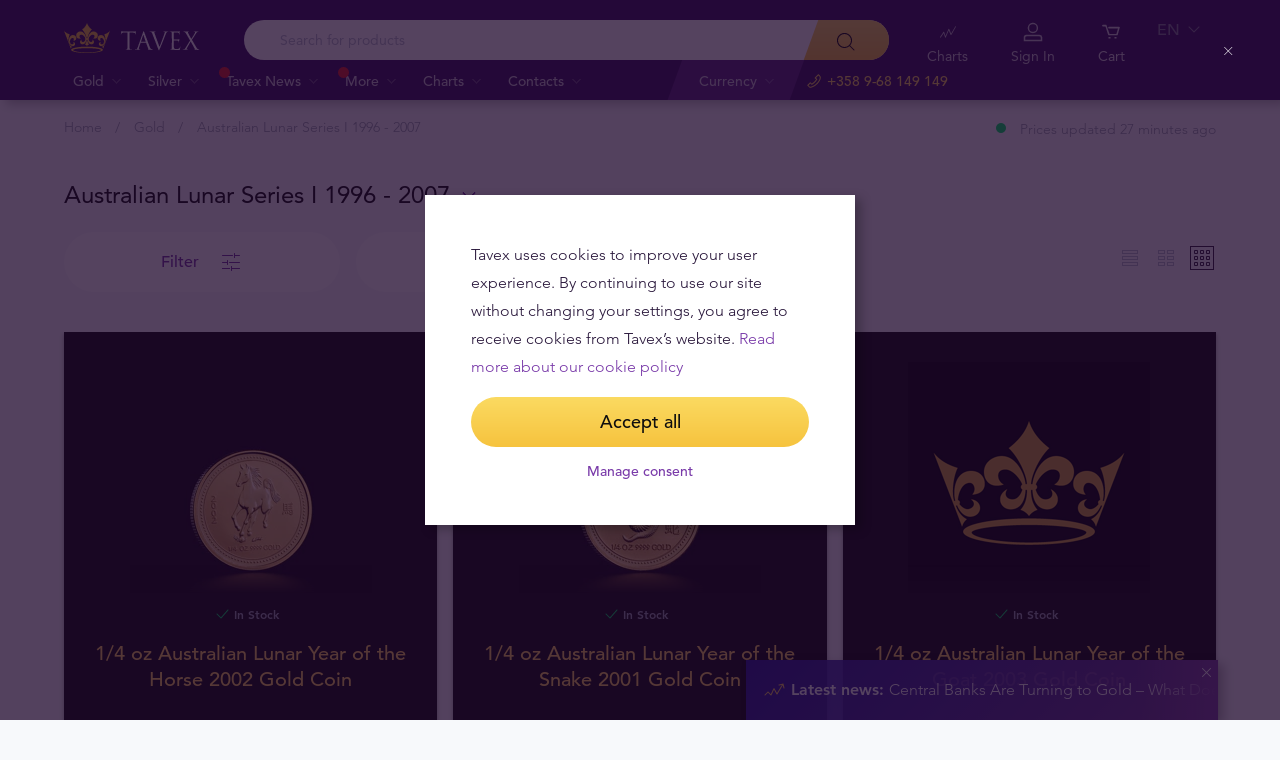

--- FILE ---
content_type: text/html; charset=UTF-8
request_url: https://tavex.fi/en/gold/australian-lunar-series-i-1996-2007/
body_size: 27919
content:
<!DOCTYPE html>
<html class="no-js" lang="en">
<head>
    <meta charset="utf-8">
    <meta name="viewport" content="width=device-width, initial-scale=1">
    <meta http-equiv="X-UA-Compatible" content="IE=Edge">
    <link rel="dns-prefetch" href="https://static.hotjar.com">
    <link rel="dns-prefetch" href="https://in.hotjar.com">
    <link rel="dns-prefetch" href="https://www.google-analytics.com">
    <link rel="dns-prefetch" href="https://www.googletagmanager.com">
    <link rel="dns-prefetch" href="https://media.tavid.ee">
    <link rel="dns-prefetch" href="https://www.gstatic.com">
    <link rel="apple-touch-icon" sizes="180x180" href="https://tavex.fi/wp-content/themes/tvx-facelift/inc/favicon/apple-touch-icon.png">
    <link rel="icon" type="image/png" sizes="32x32" href="https://tavex.fi/wp-content/themes/tvx-facelift/inc/favicon/favicon-32x32.png">
    <link rel="icon" type="image/png" sizes="16x16" href="https://tavex.fi/wp-content/themes/tvx-facelift/inc/favicon/favicon-16x16.png">
    <link rel="manifest" href="https://tavex.fi/wp-content/themes/tvx-facelift/inc/manifest.json">
    <link rel="mask-icon" href="https://tavex.fi/wp-content/themes/tvx-facelift/inc/favicon/safari-pinned-tab.svg" color="#5bbad5">
    <link rel="shortcut icon" href="https://tavex.fi/wp-content/themes/tvx-facelift/inc/favicon/favicon.ico">
    <meta name="msapplication-config" content="https://tavex.fi/wp-content/themes/tvx-facelift/inc/favicon/browserconfig.xml">
    <meta name="theme-color" content="#ffffff">
    <style type="text/css">
    @font-face{
        font-family:"Avenir W02";
        src:url("https://tavex.fi/wp-content/themes/tvx-facelift/inc/fonts/9251e78a-dec6-4eae-b2ef-978078607d9e.eot?#iefix");
        src:url("https://tavex.fi/wp-content/themes/tvx-facelift/inc/fonts/9251e78a-dec6-4eae-b2ef-978078607d9e.eot?#iefix") format("eot"),
            url("https://tavex.fi/wp-content/themes/tvx-facelift/inc/fonts/1c557856-58ec-4541-9452-7acb5ffe2c32.woff2") format("woff2"),
            url("https://tavex.fi/wp-content/themes/tvx-facelift/inc/fonts/23054762-d9a8-4fcf-8306-55423802e8e4.woff") format("woff"),
            url("https://tavex.fi/wp-content/themes/tvx-facelift/inc/fonts/c9033012-9826-4249-9537-be9d2f0c2652.ttf") format("truetype"),
            url("https://tavex.fi/wp-content/themes/tvx-facelift/inc/fonts/a4b30cfd-5216-4048-bd73-dfc0ce5daacf.svg#a4b30cfd-5216-4048-bd73-dfc0ce5daacf") format("svg");
        font-weight: 200;
        font-style: normal;
        font-display: swap;
    }
    @font-face{
        font-family:"Avenir W02";
        src:url("https://tavex.fi/wp-content/themes/tvx-facelift/inc/fonts/ebf375c1-452c-47da-aaf4-cf05c127a4cd.eot?#iefix");
        src:url("https://tavex.fi/wp-content/themes/tvx-facelift/inc/fonts/ebf375c1-452c-47da-aaf4-cf05c127a4cd.eot?#iefix") format("eot"),url("https://tavex.fi/wp-content/themes/tvx-facelift/inc/fonts/46d9ac88-dbbb-4a0e-afa2-aa57045a2d12.woff2") format("woff2"),url("https://tavex.fi/wp-content/themes/tvx-facelift/inc/fonts/b28810ec-90f0-4c3f-ac0e-f47ad568fe27.woff") format("woff"),url("https://tavex.fi/wp-content/themes/tvx-facelift/inc/fonts/2c8bff81-d390-4ce5-8611-d4932e64d05d.ttf") format("truetype"),url("https://tavex.fi/wp-content/themes/tvx-facelift/inc/fonts/622a45ad-5f63-4628-87c8-e6632a3d63fc.svg#622a45ad-5f63-4628-87c8-e6632a3d63fc") format("svg");
        font-weight: 400;
        font-style: normal;
        font-display: swap;
    }
    @font-face{
        font-family:"Avenir W02";
        src:url("https://tavex.fi/wp-content/themes/tvx-facelift/inc/fonts/3cbb38b5-39f7-4266-aef2-c1d76a430661.eot?#iefix");
        src:url("https://tavex.fi/wp-content/themes/tvx-facelift/inc/fonts/3cbb38b5-39f7-4266-aef2-c1d76a430661.eot?#iefix") format("eot"),url("https://tavex.fi/wp-content/themes/tvx-facelift/inc/fonts/55b3246a-2a53-4f75-b0da-6dffde8260ad.woff2") format("woff2"),url("https://tavex.fi/wp-content/themes/tvx-facelift/inc/fonts/0614ebff-0ec3-4726-98b3-379062bb14e7.woff") format("woff"),url("https://tavex.fi/wp-content/themes/tvx-facelift/inc/fonts/7ce0560a-1399-4d97-bca7-75fc1ad7ca07.ttf") format("truetype"),url("https://tavex.fi/wp-content/themes/tvx-facelift/inc/fonts/b400c57c-9dcf-4056-9349-20f51cc82688.svg#b400c57c-9dcf-4056-9349-20f51cc82688") format("svg");
        font-weight: 500;
        font-style: normal;
        font-display: swap;
    }
    @font-face{
        font-family:"Avenir W02";
        src:url("https://tavex.fi/wp-content/themes/tvx-facelift/inc/fonts/4a5082cd-dbf3-4cc4-903d-df495de21506.eot?#iefix");
        src:url("https://tavex.fi/wp-content/themes/tvx-facelift/inc/fonts/4a5082cd-dbf3-4cc4-903d-df495de21506.eot?#iefix") format("eot"),url("https://tavex.fi/wp-content/themes/tvx-facelift/inc/fonts/21d611aa-91cd-462c-9896-b71b85d3cca9.woff2") format("woff2"),url("https://tavex.fi/wp-content/themes/tvx-facelift/inc/fonts/9594894d-c00f-4259-842f-d7991a3af9ee.woff") format("woff"),url("https://tavex.fi/wp-content/themes/tvx-facelift/inc/fonts/e5f40243-1250-46a5-b1be-9cdafabc981b.ttf") format("truetype"),url("https://tavex.fi/wp-content/themes/tvx-facelift/inc/fonts/5ee62038-f47d-4df9-8bc2-ea98d94d867a.svg#5ee62038-f47d-4df9-8bc2-ea98d94d867a") format("svg");
        font-weight: 700;
        font-style: normal;
        font-display: swap;
    }
    @font-face{
        font-family:"Avenir Next W00";
        src:url("https://tavex.fi/wp-content/themes/tvx-facelift/inc/fonts/069faa0e-9913-48c4-9ef7-89a4bc080b65.eot?#iefix");
        src:url("https://tavex.fi/wp-content/themes/tvx-facelift/inc/fonts/069faa0e-9913-48c4-9ef7-89a4bc080b65.eot?#iefix") format("eot"),url("https://tavex.fi/wp-content/themes/tvx-facelift/inc/fonts/7db1f672-3a8f-4d19-9c49-7f61aed450b5.woff2") format("woff2"),url("https://tavex.fi/wp-content/themes/tvx-facelift/inc/fonts/4ab86b35-c0c2-42b5-98ad-4b6eba66b197.woff") format("woff"),url("https://tavex.fi/wp-content/themes/tvx-facelift/inc/fonts/276b3566-1c3b-4bc1-8915-15314f091f29.ttf") format("truetype"),url("https://tavex.fi/wp-content/themes/tvx-facelift/inc/fonts/5d02f5f4-46e7-453a-aef9-3e7106d7bb68.svg#5d02f5f4-46e7-453a-aef9-3e7106d7bb68") format("svg");
        font-weight: 200;
        font-style: normal;
        font-display: swap;
    }
    @font-face{
        font-family:"Avenir Next W00";
        src:url("https://tavex.fi/wp-content/themes/tvx-facelift/inc/fonts/fbf4298d-ef75-419c-b615-47f209a48ed2.eot?#iefix");
        src:url("https://tavex.fi/wp-content/themes/tvx-facelift/inc/fonts/fbf4298d-ef75-419c-b615-47f209a48ed2.eot?#iefix") format("eot"),url("https://tavex.fi/wp-content/themes/tvx-facelift/inc/fonts/40d36b4a-60c6-460a-bf43-4c948c23563e.woff2") format("woff2"),url("https://tavex.fi/wp-content/themes/tvx-facelift/inc/fonts/45b78f45-e639-4836-8612-e0892e120f14.woff") format("woff"),url("https://tavex.fi/wp-content/themes/tvx-facelift/inc/fonts/cbc021cc-b96f-4c82-ba0d-59cb0b7449c0.ttf") format("truetype"),url("https://tavex.fi/wp-content/themes/tvx-facelift/inc/fonts/c6778bcf-ca82-4a86-8a5f-08b70c9a71fd.svg#c6778bcf-ca82-4a86-8a5f-08b70c9a71fd") format("svg");
        font-weight: 700;
        font-style: normal;
        font-display: swap;
    }
    @font-face{
        font-family:"Trajan W08";
        src:url("https://tavex.fi/wp-content/themes/tvx-facelift/inc/fonts/b1ea5371-054f-484d-aa42-a79997cd4e21.eot?#iefix");
        src:url("https://tavex.fi/wp-content/themes/tvx-facelift/inc/fonts/b1ea5371-054f-484d-aa42-a79997cd4e21.eot?#iefix") format("eot"),url("https://tavex.fi/wp-content/themes/tvx-facelift/inc/fonts/5d1b6630-25f6-4064-9af1-ed6826e12e8c.woff2") format("woff2"),url("https://tavex.fi/wp-content/themes/tvx-facelift/inc/fonts/2649890f-ced1-4b53-9a01-4ce5a76159a6.woff") format("woff"),url("https://tavex.fi/wp-content/themes/tvx-facelift/inc/fonts/b66b7a48-c18d-4214-8f34-27f14538f51f.ttf") format("truetype"),url("https://tavex.fi/wp-content/themes/tvx-facelift/inc/fonts/083f0ff8-1ce1-4e64-bb92-478df522f370.svg#083f0ff8-1ce1-4e64-bb92-478df522f370") format("svg");
        font-weight: 400;
        font-style: normal;
        font-display: swap;
    }
    .h-hidden {
        display: none !important;
    }
    </style>

            <meta name='robots' content='index, follow, max-image-preview:large, max-snippet:-1, max-video-preview:-1' />

	<!-- This site is optimized with the Yoast SEO plugin v26.6 - https://yoast.com/wordpress/plugins/seo/ -->
	<title>Australian Lunar Series I 1996 - 2007 - Tavex - Valuutta, Kulta, Hopea</title>
	<link rel="canonical" href="https://tavex.fi/en/gold/australian-lunar-series-i-1996-2007/" />
	<meta property="og:locale" content="en_US" />
	<meta property="og:type" content="article" />
	<meta property="og:title" content="Australian Lunar Series I 1996 - 2007 - Tavex - Valuutta, Kulta, Hopea" />
	<meta property="og:description" content="Australian Lunar 1996 &#8211; 2007" />
	<meta property="og:url" content="https://tavex.fi/en/gold/australian-lunar-series-i-1996-2007/" />
	<meta property="og:site_name" content="Tavex - Valuutta, Kulta, Hopea" />
	<meta name="twitter:card" content="summary_large_image" />
	<!-- / Yoast SEO plugin. -->


<link rel='dns-prefetch' href='//www.google.com' />
<style id='wp-img-auto-sizes-contain-inline-css' type='text/css'>
img:is([sizes=auto i],[sizes^="auto," i]){contain-intrinsic-size:3000px 1500px}
/*# sourceURL=wp-img-auto-sizes-contain-inline-css */
</style>
<link rel='preload' as='style' onload="this.onload=null;this.rel='stylesheet'" id='google_business_reviews_rating_wp_css' href='https://tavex.fi/wp-content/plugins/g-business-reviews-rating/wp/css/css.css' type='text/css' media='all' /><link rel='stylesheet' id='global-css' href='https://tavex.fi/wp-content/themes/tvx-facelift/inc/css/global.25.17.1.min.css?v=25.17.1' type='text/css' media='all' />
<meta name="generator" content="performant-translations 1.2.0">
<script type="application/ld+json">{"@context":"https:\/\/schema.org","@type":"BreadcrumbList","itemListElement":[{"@type":"ListItem","position":1,"name":"Home","item":"https:\/\/tavex.fi\/en\/"},{"@type":"ListItem","position":2,"name":"Gold","item":"https:\/\/tavex.fi\/en\/gold\/"},{"@type":"ListItem","position":3,"name":"Australian Lunar Series I 1996 - 2007","item":"https:\/\/tavex.fi\/en\/gold\/australian-lunar-series-i-1996-2007\/"}]}</script><meta name="verify-paysera" content="e604767af3c86acbd687a2d74cd9752b"><!-- Google Tag Manager --><script>(function(w,d,s,l,i){w[l]=w[l]||[];w[l].push({'gtm.start':
new Date().getTime(),event:'gtm.js'});var f=d.getElementsByTagName(s)[0],
j=d.createElement(s),dl=l!='dataLayer'?'&l='+l:'';j.async=true;j.src=
'https://www.googletagmanager.com/gtm.js?id='+i+dl;f.parentNode.insertBefore(j,f);
})(window,document,'script','dataLayer','GTM-TWH4T4X');</script><!-- End Google Tag Manager -->		<style type="text/css" id="wp-custom-css">
			.v-screen__product .product__stock {
    display: none;
}
.grecaptcha-badge {
	visibility: hidden;
}		</style>
		
    
        <style>
        html {
            margin-top: 0 !important;
        }
    </style>
<style id='global-styles-inline-css' type='text/css'>
:root{--wp--preset--aspect-ratio--square: 1;--wp--preset--aspect-ratio--4-3: 4/3;--wp--preset--aspect-ratio--3-4: 3/4;--wp--preset--aspect-ratio--3-2: 3/2;--wp--preset--aspect-ratio--2-3: 2/3;--wp--preset--aspect-ratio--16-9: 16/9;--wp--preset--aspect-ratio--9-16: 9/16;--wp--preset--color--black: #000000;--wp--preset--color--cyan-bluish-gray: #abb8c3;--wp--preset--color--white: #ffffff;--wp--preset--color--pale-pink: #f78da7;--wp--preset--color--vivid-red: #cf2e2e;--wp--preset--color--luminous-vivid-orange: #ff6900;--wp--preset--color--luminous-vivid-amber: #fcb900;--wp--preset--color--light-green-cyan: #7bdcb5;--wp--preset--color--vivid-green-cyan: #00d084;--wp--preset--color--pale-cyan-blue: #8ed1fc;--wp--preset--color--vivid-cyan-blue: #0693e3;--wp--preset--color--vivid-purple: #9b51e0;--wp--preset--gradient--vivid-cyan-blue-to-vivid-purple: linear-gradient(135deg,rgb(6,147,227) 0%,rgb(155,81,224) 100%);--wp--preset--gradient--light-green-cyan-to-vivid-green-cyan: linear-gradient(135deg,rgb(122,220,180) 0%,rgb(0,208,130) 100%);--wp--preset--gradient--luminous-vivid-amber-to-luminous-vivid-orange: linear-gradient(135deg,rgb(252,185,0) 0%,rgb(255,105,0) 100%);--wp--preset--gradient--luminous-vivid-orange-to-vivid-red: linear-gradient(135deg,rgb(255,105,0) 0%,rgb(207,46,46) 100%);--wp--preset--gradient--very-light-gray-to-cyan-bluish-gray: linear-gradient(135deg,rgb(238,238,238) 0%,rgb(169,184,195) 100%);--wp--preset--gradient--cool-to-warm-spectrum: linear-gradient(135deg,rgb(74,234,220) 0%,rgb(151,120,209) 20%,rgb(207,42,186) 40%,rgb(238,44,130) 60%,rgb(251,105,98) 80%,rgb(254,248,76) 100%);--wp--preset--gradient--blush-light-purple: linear-gradient(135deg,rgb(255,206,236) 0%,rgb(152,150,240) 100%);--wp--preset--gradient--blush-bordeaux: linear-gradient(135deg,rgb(254,205,165) 0%,rgb(254,45,45) 50%,rgb(107,0,62) 100%);--wp--preset--gradient--luminous-dusk: linear-gradient(135deg,rgb(255,203,112) 0%,rgb(199,81,192) 50%,rgb(65,88,208) 100%);--wp--preset--gradient--pale-ocean: linear-gradient(135deg,rgb(255,245,203) 0%,rgb(182,227,212) 50%,rgb(51,167,181) 100%);--wp--preset--gradient--electric-grass: linear-gradient(135deg,rgb(202,248,128) 0%,rgb(113,206,126) 100%);--wp--preset--gradient--midnight: linear-gradient(135deg,rgb(2,3,129) 0%,rgb(40,116,252) 100%);--wp--preset--font-size--small: 13px;--wp--preset--font-size--medium: 20px;--wp--preset--font-size--large: 36px;--wp--preset--font-size--x-large: 42px;--wp--preset--spacing--20: 0.44rem;--wp--preset--spacing--30: 0.67rem;--wp--preset--spacing--40: 1rem;--wp--preset--spacing--50: 1.5rem;--wp--preset--spacing--60: 2.25rem;--wp--preset--spacing--70: 3.38rem;--wp--preset--spacing--80: 5.06rem;--wp--preset--shadow--natural: 6px 6px 9px rgba(0, 0, 0, 0.2);--wp--preset--shadow--deep: 12px 12px 50px rgba(0, 0, 0, 0.4);--wp--preset--shadow--sharp: 6px 6px 0px rgba(0, 0, 0, 0.2);--wp--preset--shadow--outlined: 6px 6px 0px -3px rgb(255, 255, 255), 6px 6px rgb(0, 0, 0);--wp--preset--shadow--crisp: 6px 6px 0px rgb(0, 0, 0);}:where(.is-layout-flex){gap: 0.5em;}:where(.is-layout-grid){gap: 0.5em;}body .is-layout-flex{display: flex;}.is-layout-flex{flex-wrap: wrap;align-items: center;}.is-layout-flex > :is(*, div){margin: 0;}body .is-layout-grid{display: grid;}.is-layout-grid > :is(*, div){margin: 0;}:where(.wp-block-columns.is-layout-flex){gap: 2em;}:where(.wp-block-columns.is-layout-grid){gap: 2em;}:where(.wp-block-post-template.is-layout-flex){gap: 1.25em;}:where(.wp-block-post-template.is-layout-grid){gap: 1.25em;}.has-black-color{color: var(--wp--preset--color--black) !important;}.has-cyan-bluish-gray-color{color: var(--wp--preset--color--cyan-bluish-gray) !important;}.has-white-color{color: var(--wp--preset--color--white) !important;}.has-pale-pink-color{color: var(--wp--preset--color--pale-pink) !important;}.has-vivid-red-color{color: var(--wp--preset--color--vivid-red) !important;}.has-luminous-vivid-orange-color{color: var(--wp--preset--color--luminous-vivid-orange) !important;}.has-luminous-vivid-amber-color{color: var(--wp--preset--color--luminous-vivid-amber) !important;}.has-light-green-cyan-color{color: var(--wp--preset--color--light-green-cyan) !important;}.has-vivid-green-cyan-color{color: var(--wp--preset--color--vivid-green-cyan) !important;}.has-pale-cyan-blue-color{color: var(--wp--preset--color--pale-cyan-blue) !important;}.has-vivid-cyan-blue-color{color: var(--wp--preset--color--vivid-cyan-blue) !important;}.has-vivid-purple-color{color: var(--wp--preset--color--vivid-purple) !important;}.has-black-background-color{background-color: var(--wp--preset--color--black) !important;}.has-cyan-bluish-gray-background-color{background-color: var(--wp--preset--color--cyan-bluish-gray) !important;}.has-white-background-color{background-color: var(--wp--preset--color--white) !important;}.has-pale-pink-background-color{background-color: var(--wp--preset--color--pale-pink) !important;}.has-vivid-red-background-color{background-color: var(--wp--preset--color--vivid-red) !important;}.has-luminous-vivid-orange-background-color{background-color: var(--wp--preset--color--luminous-vivid-orange) !important;}.has-luminous-vivid-amber-background-color{background-color: var(--wp--preset--color--luminous-vivid-amber) !important;}.has-light-green-cyan-background-color{background-color: var(--wp--preset--color--light-green-cyan) !important;}.has-vivid-green-cyan-background-color{background-color: var(--wp--preset--color--vivid-green-cyan) !important;}.has-pale-cyan-blue-background-color{background-color: var(--wp--preset--color--pale-cyan-blue) !important;}.has-vivid-cyan-blue-background-color{background-color: var(--wp--preset--color--vivid-cyan-blue) !important;}.has-vivid-purple-background-color{background-color: var(--wp--preset--color--vivid-purple) !important;}.has-black-border-color{border-color: var(--wp--preset--color--black) !important;}.has-cyan-bluish-gray-border-color{border-color: var(--wp--preset--color--cyan-bluish-gray) !important;}.has-white-border-color{border-color: var(--wp--preset--color--white) !important;}.has-pale-pink-border-color{border-color: var(--wp--preset--color--pale-pink) !important;}.has-vivid-red-border-color{border-color: var(--wp--preset--color--vivid-red) !important;}.has-luminous-vivid-orange-border-color{border-color: var(--wp--preset--color--luminous-vivid-orange) !important;}.has-luminous-vivid-amber-border-color{border-color: var(--wp--preset--color--luminous-vivid-amber) !important;}.has-light-green-cyan-border-color{border-color: var(--wp--preset--color--light-green-cyan) !important;}.has-vivid-green-cyan-border-color{border-color: var(--wp--preset--color--vivid-green-cyan) !important;}.has-pale-cyan-blue-border-color{border-color: var(--wp--preset--color--pale-cyan-blue) !important;}.has-vivid-cyan-blue-border-color{border-color: var(--wp--preset--color--vivid-cyan-blue) !important;}.has-vivid-purple-border-color{border-color: var(--wp--preset--color--vivid-purple) !important;}.has-vivid-cyan-blue-to-vivid-purple-gradient-background{background: var(--wp--preset--gradient--vivid-cyan-blue-to-vivid-purple) !important;}.has-light-green-cyan-to-vivid-green-cyan-gradient-background{background: var(--wp--preset--gradient--light-green-cyan-to-vivid-green-cyan) !important;}.has-luminous-vivid-amber-to-luminous-vivid-orange-gradient-background{background: var(--wp--preset--gradient--luminous-vivid-amber-to-luminous-vivid-orange) !important;}.has-luminous-vivid-orange-to-vivid-red-gradient-background{background: var(--wp--preset--gradient--luminous-vivid-orange-to-vivid-red) !important;}.has-very-light-gray-to-cyan-bluish-gray-gradient-background{background: var(--wp--preset--gradient--very-light-gray-to-cyan-bluish-gray) !important;}.has-cool-to-warm-spectrum-gradient-background{background: var(--wp--preset--gradient--cool-to-warm-spectrum) !important;}.has-blush-light-purple-gradient-background{background: var(--wp--preset--gradient--blush-light-purple) !important;}.has-blush-bordeaux-gradient-background{background: var(--wp--preset--gradient--blush-bordeaux) !important;}.has-luminous-dusk-gradient-background{background: var(--wp--preset--gradient--luminous-dusk) !important;}.has-pale-ocean-gradient-background{background: var(--wp--preset--gradient--pale-ocean) !important;}.has-electric-grass-gradient-background{background: var(--wp--preset--gradient--electric-grass) !important;}.has-midnight-gradient-background{background: var(--wp--preset--gradient--midnight) !important;}.has-small-font-size{font-size: var(--wp--preset--font-size--small) !important;}.has-medium-font-size{font-size: var(--wp--preset--font-size--medium) !important;}.has-large-font-size{font-size: var(--wp--preset--font-size--large) !important;}.has-x-large-font-size{font-size: var(--wp--preset--font-size--x-large) !important;}
/*# sourceURL=global-styles-inline-css */
</style>
<meta name="generator" content="WP Rocket 3.20.2" data-wpr-features="wpr_desktop" /></head>
<body class="archive tax-tax-gold term-australian-lunar-series-i-1996-2007 term-196 wp-theme-tvx-facelift preload ">
    <div class="h-canvas">
                    <div class="h-overlay"></div>
<a href="https://tavex.fi/en/compare/" class="button__compare button__compare--fab js-compare-button h-hidden-lg" style="display: none;" >
    <span class="button__compare-value js-content-button-amount"></span>
    <svg class="icon button__compare-icon"><use xlink:href="https://tavex.fi/wp-content/themes/tvx-facelift/inc/svg/global.25.17.1.svg#compare"></use></svg>
</a>
<header class="header js-menu js-list-modifier--v2 header--FI">
            




<div class="h-hidden" id="cookie-initial-modal">
    <div class="modaal__content">
                                <div class="text">
                                <p class="modaal__title-text cookie-initial__text"><p>Tavex uses cookies to improve your user experience. By continuing to use our site without changing your settings, you agree to receive cookies from Tavex&#8217;s website. <a rel="noopener" href="https://tavex.fi/en/tavex-privacy-cookies-policy/" target="_blank">Read more about our cookie policy</a></p>
</p>
    <form class="form-group cookie-initial__inner">
        <div class="form-group__row">
            <a href="#"  class="button button--block js-cookie-policy-agree" >
    <span class="button__inner">
        Accept all        <i class="button__bubble"></i>
    </span>
</a>
        </div>
        <div class="form-group__row">
            <a href="#cookie-modal"  class="button button--naked button--white button--inline js-modaal js-initial-cookies-modaal-manage" data-custom-class="modaal--split modaal--small-title" >
    <span class="button__inner">
        Manage consent        <i class="button__bubble"></i>
    </span>
</a>
        </div>
    </form>

                    </div>
                    </div><!-- /.modaal__content -->
</div><!-- /div -->

<div class="h-hidden" id="cookie-modal">
    <div class="modaal__content">
                <div class="grid grid--no-gutter grid--equalheight">
                        <div class="grid__col--md-6 modaal__body">
                <div class="modaal__content-inner modaal__content-inner--primary">
                                                                                        <p class="modaal__title-text">Please select what cookies you allow us to use</p>
    <form class="form-group js-cookie-consent-form">
        <div class="form-group__row">
            <div class="form-check form-check--large">
    <input
        type="checkbox"
          id="cookie-consent-necessary"           name="necessary"         value=""
        
        class="form-check__input"
         checked="checked"                 disabled="disabled"     >
    <label for="cookie-consent-necessary" class="form-check__label">    Necessary</label>
    <div class="form-check__bubble"></div>
</div>
        </div>
        <div class="form-group__row">
            <div class="form-check form-check--large">
    <input
        type="checkbox"
          id="cookie-consent-preference"           name="preference"         value=""
        
        class="form-check__input"
                            >
    <label for="cookie-consent-preference" class="form-check__label">    Preference</label>
    <div class="form-check__bubble"></div>
</div>
        </div>
        <div class="form-group__row">
            <div class="form-check form-check--large">
    <input
        type="checkbox"
          id="cookie-consent-marketing"           name="marketing"         value=""
        
        class="form-check__input"
                            >
    <label for="cookie-consent-marketing" class="form-check__label">    Marketing</label>
    <div class="form-check__bubble"></div>
</div>
        </div>
        <div class="form-group__row">
            <div class="form-check form-check--large">
    <input
        type="checkbox"
          id="cookie-consent-statistic"           name="statistic"         value=""
        
        class="form-check__input"
                            >
    <label for="cookie-consent-statistic" class="form-check__label">    Statistic</label>
    <div class="form-check__bubble"></div>
</div>
        </div>
        <div class="form-group__row">
            <a href="#"  class="button button--block js-cookie-policy-agree" >
    <span class="button__inner">
        Accept all        <i class="button__bubble"></i>
    </span>
</a>
        </div>
        <div class="form-group__row">
            <a href="#"  class="button button--block button--large button--purple js-cookie-save-preferences" >
    <span class="button__inner">
        Save all preferences        <i class="button__bubble"></i>
    </span>
</a>
        </div>
    </form>

                </div>
            </div>
            <div class="grid__col--md-6 modaal__body">
                <div class="modaal__content-inner modaal__content-inner--secondary">
                        More info in our cookie policy page
    <a href="#cookie-explanation"  class="button button--naked button--white button--inline button--cookie-explain js-modaal js-cookie-call-explanation" data-custom-class="modaal--large cookie-explanation" >
    <span class="button__inner">
        Explain cookies        <i class="button__bubble"></i>
    </span>
</a>

                </div>
            </div>
        </div>
            </div><!-- /.modaal__content -->
</div><!-- /div -->

<div class="h-hidden" id="cookie-explanation">
    <div class="modaal__content">
                <div class="h2 modaal__title">Cookie usage</div>                <div class="text">
                                <div class="text editor">
        
    </div>
    <div class="accordion  js-filter-search-group">
                <div class="accordion__item js-accordion" id="cookies-accordion-necessary">
            <a href="#cookies-accordion-necessary" class="accordion__header js-accordion-control" data-status="" data-invested="" data-current="">
                <div class="accordion__title">Necessary</div>
            </a>
            <div class="accordion__content js-accordion-content">
                <div class="accordion__inner">
                    <div class="text editor">
                        <table class="table">
                            <thead>
                            <tr>
                                <th>Cookie name</th>
                                <th>Cookie description</th>
                                <th>Cookie duration</th>
                            </tr>
                            </thead>
                            <tbody>
                                                            <tr>
                                    <td>tavex_cookie_consent</td>
                                    <td>Stores cookie consent options selected</td>
                                    <td>60 weeks</td>
                                </tr>
                                                            <tr>
                                    <td>tavex_customer</td>
                                    <td>Tavex customer ID</td>
                                    <td>30 days</td>
                                </tr>
                                                            <tr>
                                    <td>wp-wpml_current_language</td>
                                    <td>Stores selected language</td>
                                    <td>1 day</td>
                                </tr>
                                                            <tr>
                                    <td>AWSALB</td>
                                    <td>AWS ALB sticky session cookie</td>
                                    <td>6 days</td>
                                </tr>
                                                            <tr>
                                    <td>AWSALBCORS</td>
                                    <td>AWS ALB sticky session cookie</td>
                                    <td>6 days</td>
                                </tr>
                                                            <tr>
                                    <td>NO_CACHE</td>
                                    <td>Used to disable page caching</td>
                                    <td>1 day</td>
                                </tr>
                                                            <tr>
                                    <td>PHPSESSID</td>
                                    <td>Identifier for PHP session</td>
                                    <td>Session</td>
                                </tr>
                                                            <tr>
                                    <td>latest_news</td>
                                    <td>Helps to keep notifications relevant by storing the latest news shown</td>
                                    <td>29 days</td>
                                </tr>
                                                            <tr>
                                    <td>latest_news_flash</td>
                                    <td>Helps to keep notifications relevant by storing the latest news shown</td>
                                    <td>29 days</td>
                                </tr>
                                                            <tr>
                                    <td>tavex_recently_viewed_products</td>
                                    <td>List of recently viewed products</td>
                                    <td>1 day</td>
                                </tr>
                                                            <tr>
                                    <td>tavex_compare_amount</td>
                                    <td>Number of items in product comparison view</td>
                                    <td>1 day</td>
                                </tr>
                                                        </tbody>
                        </table>
                    </div>
                </div>
            </div>
        </div>
                        <div class="accordion__item js-accordion" id="cookies-accordion-preference">
            <a href="#cookies-accordion-preference" class="accordion__header js-accordion-control" data-status="" data-invested="" data-current="">
                <div class="accordion__title">Preference</div>
            </a>
            <div class="accordion__content js-accordion-content">
                <div class="accordion__inner">
                    <div class="text editor">
                        <table class="table">
                            <thead>
                            <tr>
                                <th>Cookie name</th>
                                <th>Cookie description</th>
                                <th>Cookie duration</th>
                            </tr>
                            </thead>
                            <tbody>
                                                            <tr>
                                    <td>chart-widget-tab-*-*-*</td>
                                    <td>Remembers last chart options (i.e currency, time period, etc)</td>
                                    <td>29 days</td>
                                </tr>
                                                            <tr>
                                    <td>archive_layout</td>
                                    <td>Stores selected product layout on category pages</td>
                                    <td>1 day</td>
                                </tr>
                                                        </tbody>
                        </table>
                    </div>
                </div>
            </div>
        </div>
                        <div class="accordion__item js-accordion js-filter-search-row  " id="cookies-accordion-marketing">
            <a href="#cookies-accordion-marketing" class="accordion__header js-accordion-control" data-status="" data-invested="" data-current="">
                <div class="accordion__title">Marketing</div>
            </a>
            <div class="accordion__content js-accordion-content">
                <div class="accordion__inner">
                    <div class="text editor">
                        <table class="table">
                            <thead>
                            <tr>
                                <th>Cookie name</th>
                                <th>Cookie description</th>
                                <th>Cookie duration</th>
                            </tr>
                            </thead>
                            <tbody>
                                                            <tr>
                                    <td>cartstack.com-*</td>
                                    <td>Used for tracking abandoned shopping carts</td>
                                    <td>1 year</td>
                                </tr>
                                                            <tr>
                                    <td>_omappvp</td>
                                    <td>Used by OptinMonster for determining new vs. returning visitors. Expires in 11 years</td>
                                    <td>11 years</td>
                                </tr>
                                                            <tr>
                                    <td>_omappvs</td>
                                    <td>Used by OptinMonster for determining when a new visitor becomes a returning visitor</td>
                                    <td>Session</td>
                                </tr>
                                                            <tr>
                                    <td>om*</td>
                                    <td>Used by OptinMonster to track interactions with campaigns</td>
                                    <td>Persistent</td>
                                </tr>
                                                        </tbody>
                        </table>
                    </div>
                </div>
            </div>
        </div>
                        <div class="accordion__item js-accordion js-filter-search-row  " id="cookies-accordion-statistic">
            <a href="#cookies-accordion-statistic" class="accordion__header js-accordion-control" data-status="" data-invested="" data-current="">
                <div class="accordion__title">Statistic</div>
            </a>
            <div class="accordion__content js-accordion-content">
                <div class="accordion__inner">
                    <div class="text editor">
                        <table class="table">
                            <thead>
                            <tr>
                                <th>Cookie name</th>
                                <th>Cookie description</th>
                                <th>Cookie duration</th>
                            </tr>
                            </thead>
                            <tbody>
                                                            <tr>
                                    <td>_ga</td>
                                    <td>Used to distinguish users</td>
                                    <td>2 years</td>
                                </tr>
                                                            <tr>
                                    <td>_gid</td>
                                    <td>Used to distinguish users</td>
                                    <td>24 hours</td>
                                </tr>
                                                            <tr>
                                    <td>_ga_*</td>
                                    <td>Used to persist session state</td>
                                    <td>2 years</td>
                                </tr>
                                                            <tr>
                                    <td>_gac_*</td>
                                    <td>Contains campaign related information</td>
                                    <td>90 days</td>
                                </tr>
                                                            <tr>
                                    <td>_gat_gtag_*</td>
                                    <td>Used to throttle request rate</td>
                                    <td>1 minute</td>
                                </tr>
                                                            <tr>
                                    <td>_fbc</td>
                                    <td>Facebook advertisement cookie</td>
                                    <td>2 years</td>
                                </tr>
                                                            <tr>
                                    <td>_fbp</td>
                                    <td>Facebook cookie for distinguishing unique users</td>
                                    <td>2 years</td>
                                </tr>
                                                        </tbody>
                        </table>
                    </div>
                </div>
            </div>
        </div>
            </div>

                    </div>
                    </div><!-- /.modaal__content -->
</div><!-- /div -->
            <div class="header__inner">
        <div class="header__container">
            <div class="header__logo">
                <a href="https://tavex.fi/en/" class="logo"><img src="https://tavex.fi/wp-content/themes/tvx-facelift/inc/img/logo-tavex.svg" alt="Logo" class="logo__img"></a>
            </div>
            <!-- visible only on mobile/tablet -->
            <a href="#" class="header__nav-toggle header__nav-toggle--htx js-has-update"><span></span></a>
            <a href="#" class="header__search-toggle js-search-toggle"><svg class="icon "><use xlink:href="https://tavex.fi/wp-content/themes/tvx-facelift/inc/svg/global.25.17.1.svg#search"></use></svg>
</a>
            <div class="js-content-header-mobile-actions">
                    <a href="#auth" class="header__account-toggle js-login-redirect"><svg class="icon "><use xlink:href="https://tavex.fi/wp-content/themes/tvx-facelift/inc/svg/global.25.17.1.svg#personal-bold"></use></svg>
</a>
            </div>
            <!-- /visible only on mobile/tablet -->
            <nav class="header__nav h-clearfix">
                <div class="header__nav-label">Menu</div>
                <div class="header__lang">
                                        <form autocomplete="off">
                        <div class="form-textfield form-select form-select--search form-select--naked form-select--lang js-change-page js-lang-select">
    <div class="form-textfield__inner">
            <select
                            id="lang-select-mobile"
                                    class="form-textfield__input dropdown__search"
                                                
                                >
                        <option  value="https://tavex.fi/en/gold/australian-lunar-series-i-1996-2007/" selected="selected">EN</option>
                        <option  value="https://tavex.fi/kulta/australian-lunar-sarja-i/">FI</option>
                    </select>
    
    
        </div>
</div>
                    </form>
                                    </div>
                <ul class="header__nav-wrapper">
                                        <li class="header__nav-item has-subnav ">
                        <a href="https://tavex.fi/en/gold" class="header__nav-link">Gold</a>
                                                <ul class="megamenu">
        <li class="megamenu__col">
                <div class="h4 megamenu__title megamenu__back"><a href="https://tavex.fi/en/gold" class="megamenu__back-link"><svg class="icon megamenu__back-arrow"><use xlink:href="https://tavex.fi/wp-content/themes/tvx-facelift/inc/svg/global.25.17.1.svg#caret-left"></use></svg>
Gold</a></div>
                <ul class="megamenu__nav h-clearfix">
                            <li class="megamenu__nav-item ">
                                            <a href="https://tavex.fi/en/megamenu/gold/" class="megamenu__nav-link">
                            Gold<svg class="icon megamenu__caret-icon"><use xlink:href="https://tavex.fi/wp-content/themes/tvx-facelift/inc/svg/global.25.17.1.svg#caret-right"></use></svg>
<svg class="icon megamenu__arrow-icon"><use xlink:href="https://tavex.fi/wp-content/themes/tvx-facelift/inc/svg/global.25.17.1.svg#arrow-right"></use></svg>
                        </a>
                                    </li>
                            <li class="megamenu__nav-item ">
                                            <a href="https://tavex.fi/en/gold-silver-pricelist/" class="megamenu__nav-link">
                            Gold Pricelist<svg class="icon megamenu__caret-icon"><use xlink:href="https://tavex.fi/wp-content/themes/tvx-facelift/inc/svg/global.25.17.1.svg#caret-right"></use></svg>
<svg class="icon megamenu__arrow-icon"><use xlink:href="https://tavex.fi/wp-content/themes/tvx-facelift/inc/svg/global.25.17.1.svg#arrow-right"></use></svg>
                        </a>
                                    </li>
                            <li class="megamenu__nav-item ">
                                            <a href="https://tavex.fi/en/gold/gold-coins/" class="megamenu__nav-link">
                            Gold coins<svg class="icon megamenu__caret-icon"><use xlink:href="https://tavex.fi/wp-content/themes/tvx-facelift/inc/svg/global.25.17.1.svg#caret-right"></use></svg>
<svg class="icon megamenu__arrow-icon"><use xlink:href="https://tavex.fi/wp-content/themes/tvx-facelift/inc/svg/global.25.17.1.svg#arrow-right"></use></svg>
                        </a>
                                    </li>
                            <li class="megamenu__nav-item ">
                                            <a href="https://tavex.fi/en/gold/historical-coins/" class="megamenu__nav-link">
                            Historical Gold Coins<svg class="icon megamenu__caret-icon"><use xlink:href="https://tavex.fi/wp-content/themes/tvx-facelift/inc/svg/global.25.17.1.svg#caret-right"></use></svg>
<svg class="icon megamenu__arrow-icon"><use xlink:href="https://tavex.fi/wp-content/themes/tvx-facelift/inc/svg/global.25.17.1.svg#arrow-right"></use></svg>
                        </a>
                                    </li>
                            <li class="megamenu__nav-item ">
                                            <a href="https://tavex.fi/en/gold/gold-bars/" class="megamenu__nav-link">
                            Gold bars<svg class="icon megamenu__caret-icon"><use xlink:href="https://tavex.fi/wp-content/themes/tvx-facelift/inc/svg/global.25.17.1.svg#caret-right"></use></svg>
<svg class="icon megamenu__arrow-icon"><use xlink:href="https://tavex.fi/wp-content/themes/tvx-facelift/inc/svg/global.25.17.1.svg#arrow-right"></use></svg>
                        </a>
                                    </li>
                            <li class="megamenu__nav-item ">
                                            <a href="https://tavex.fi/en/gold/investment-packages/" class="megamenu__nav-link">
                            Investment packages<svg class="icon megamenu__caret-icon"><use xlink:href="https://tavex.fi/wp-content/themes/tvx-facelift/inc/svg/global.25.17.1.svg#caret-right"></use></svg>
<svg class="icon megamenu__arrow-icon"><use xlink:href="https://tavex.fi/wp-content/themes/tvx-facelift/inc/svg/global.25.17.1.svg#arrow-right"></use></svg>
                        </a>
                                    </li>
                            <li class="megamenu__nav-item ">
                                            <a href="https://tavex.fi/en/gold/gift-ideas/" class="megamenu__nav-link">
                            Gift Ideas gold<svg class="icon megamenu__caret-icon"><use xlink:href="https://tavex.fi/wp-content/themes/tvx-facelift/inc/svg/global.25.17.1.svg#caret-right"></use></svg>
<svg class="icon megamenu__arrow-icon"><use xlink:href="https://tavex.fi/wp-content/themes/tvx-facelift/inc/svg/global.25.17.1.svg#arrow-right"></use></svg>
                        </a>
                                    </li>
                            <li class="megamenu__nav-item ">
                                            <a href="https://tavex.fi/en/product/other-products/" class="megamenu__nav-link">
                            Other products<svg class="icon megamenu__caret-icon"><use xlink:href="https://tavex.fi/wp-content/themes/tvx-facelift/inc/svg/global.25.17.1.svg#caret-right"></use></svg>
<svg class="icon megamenu__arrow-icon"><use xlink:href="https://tavex.fi/wp-content/themes/tvx-facelift/inc/svg/global.25.17.1.svg#arrow-right"></use></svg>
                        </a>
                                    </li>
                            <li class="megamenu__nav-item ">
                                            <a href="https://tavex.fi/en/sell-gold-and-silver-to-tavex/" class="megamenu__nav-link">
                            Sell gold and silver to Tavex<svg class="icon megamenu__caret-icon"><use xlink:href="https://tavex.fi/wp-content/themes/tvx-facelift/inc/svg/global.25.17.1.svg#caret-right"></use></svg>
<svg class="icon megamenu__arrow-icon"><use xlink:href="https://tavex.fi/wp-content/themes/tvx-facelift/inc/svg/global.25.17.1.svg#arrow-right"></use></svg>
                        </a>
                                    </li>
                            <li class="megamenu__nav-item ">
                                            <a href="https://tavex.fi/en/compare/" class="megamenu__nav-link">
                            Compare<svg class="icon megamenu__caret-icon"><use xlink:href="https://tavex.fi/wp-content/themes/tvx-facelift/inc/svg/global.25.17.1.svg#caret-right"></use></svg>
<svg class="icon megamenu__arrow-icon"><use xlink:href="https://tavex.fi/wp-content/themes/tvx-facelift/inc/svg/global.25.17.1.svg#arrow-right"></use></svg>
                        </a>
                                    </li>
                            <li class="megamenu__nav-item ">
                                            <a href="https://tavex.fi/en/tavex-id/" class="megamenu__nav-link">
                            Tavex ID<svg class="icon megamenu__caret-icon"><use xlink:href="https://tavex.fi/wp-content/themes/tvx-facelift/inc/svg/global.25.17.1.svg#caret-right"></use></svg>
<svg class="icon megamenu__arrow-icon"><use xlink:href="https://tavex.fi/wp-content/themes/tvx-facelift/inc/svg/global.25.17.1.svg#arrow-right"></use></svg>
                        </a>
                                    </li>
                    </ul>
        </li>
        <li class="megamenu__col">
                <div class="h4 megamenu__title"><a href="https://tavex.fi/en/gold" rel="nofollow" class="megamenu__link">Top Sellers<svg class="icon megamenu__arrow-icon"><use xlink:href="https://tavex.fi/wp-content/themes/tvx-facelift/inc/svg/global.25.17.1.svg#arrow-right"></use></svg>
</a></div>
                <ul class="megamenu__nav h-clearfix">
                            <li class="megamenu__nav-item  megamenu__product">
                                            <div class="product product--listing js-product" data-id="GB100gVaM">
    <a href="https://tavex.fi/en/gold/100g-valcambi-gold-bar/" class="product__image--link">
        <figure class="product__figure">
                        <span class="product__figure-inner">
                                    <img src="[data-uri]"
                         data-srcset="https://img.tavex.fi/v7/_product_catalog_/100-gram-valcambi-suisse-gold-bars/valcambi_100g_investment_gold_coin_obverse_hand.jpg?height=80&width=80&func=cropfit 80w, https://img.tavex.fi/v7/_product_catalog_/100-gram-valcambi-suisse-gold-bars/valcambi_100g_investment_gold_coin_obverse_hand.jpg?height=160&width=160&func=cropfit 160w, https://img.tavex.fi/v7/_product_catalog_/100-gram-valcambi-suisse-gold-bars/valcambi_100g_investment_gold_coin_obverse_hand.jpg?height=242&width=242&func=cropfit 242w, https://img.tavex.fi/v7/_product_catalog_/100-gram-valcambi-suisse-gold-bars/valcambi_100g_investment_gold_coin_obverse_hand.jpg?height=484&width=484&func=cropfit 484w"
                         alt="100 gram Valcambi gold bar is a gold product that offers the best liquidity, portability, and price per gram" class="product__figure-img lazyload" data-sizes="auto" />
                            </span>
                </figure>
    </a>
    <div class="product__meta">
        <div class="product__meta-box">
            <a class="product__title h3" href="https://tavex.fi/en/gold/100g-valcambi-gold-bar/">
                <span class="product__title-inner">100 gram Valcambi Suisse Gold Bars</span>
            </a>
                                </div>
    </div>
</div>
                                    </li>
                            <li class="megamenu__nav-item  megamenu__product">
                                            <div class="product product--listing js-product" data-id="GB50gVa">
    <a href="https://tavex.fi/en/gold/50g-valcambi-gold-bar/" class="product__image--link">
        <figure class="product__figure">
                        <span class="product__figure-inner">
                                    <img src="[data-uri]"
                         data-srcset="https://img.tavex.fi/v7/_product_catalog_/50-gram-valcambi-suisse-gold-bars/valcambi_50g_reverse_tavex_investment_gold.jpg?height=80&width=80&func=cropfit 80w, https://img.tavex.fi/v7/_product_catalog_/50-gram-valcambi-suisse-gold-bars/valcambi_50g_reverse_tavex_investment_gold.jpg?height=160&width=160&func=cropfit 160w, https://img.tavex.fi/v7/_product_catalog_/50-gram-valcambi-suisse-gold-bars/valcambi_50g_reverse_tavex_investment_gold.jpg?height=242&width=242&func=cropfit 242w, https://img.tavex.fi/v7/_product_catalog_/50-gram-valcambi-suisse-gold-bars/valcambi_50g_reverse_tavex_investment_gold.jpg?height=484&width=484&func=cropfit 484w"
                         alt="The 50 gram gold bar is manufactured by Valcambi, Switzerland's largest precious metals foundry" class="product__figure-img lazyload" data-sizes="auto" />
                            </span>
                </figure>
    </a>
    <div class="product__meta">
        <div class="product__meta-box">
            <a class="product__title h3" href="https://tavex.fi/en/gold/50g-valcambi-gold-bar/">
                <span class="product__title-inner">50 gram Valcambi Suisse Gold Bars</span>
            </a>
                                </div>
    </div>
</div>
                                    </li>
                            <li class="megamenu__nav-item  megamenu__product">
                                            <div class="product product--listing js-product" data-id="GCAtPh1oz">
    <a href="https://tavex.fi/en/gold/1-oz-austrian-wiener-philharmonic-gold-coin/" class="product__image--link">
        <figure class="product__figure">
                        <span class="product__figure-inner">
                                    <img src="[data-uri]"
                         data-srcset="https://img.tavex.fi/v7/_product_catalog_/1-oz-austrian-philharmonic-gold-coin/austrain_philharmoniker_1_oz_2015_investment_gold_coin_obeverse.jpg?height=80&width=80&func=cropfit 80w, https://img.tavex.fi/v7/_product_catalog_/1-oz-austrian-philharmonic-gold-coin/austrain_philharmoniker_1_oz_2015_investment_gold_coin_obeverse.jpg?height=160&width=160&func=cropfit 160w, https://img.tavex.fi/v7/_product_catalog_/1-oz-austrian-philharmonic-gold-coin/austrain_philharmoniker_1_oz_2015_investment_gold_coin_obeverse.jpg?height=242&width=242&func=cropfit 242w, https://img.tavex.fi/v7/_product_catalog_/1-oz-austrian-philharmonic-gold-coin/austrain_philharmoniker_1_oz_2015_investment_gold_coin_obeverse.jpg?height=484&width=484&func=cropfit 484w"
                         alt="Beautiful Philarmoniker investment gold coins available for purchase" class="product__figure-img lazyload" data-sizes="auto" />
                            </span>
                </figure>
    </a>
    <div class="product__meta">
        <div class="product__meta-box">
            <a class="product__title h3" href="https://tavex.fi/en/gold/1-oz-austrian-wiener-philharmonic-gold-coin/">
                <span class="product__title-inner">1 oz Austrian Philharmonic Gold Coin</span>
            </a>
                                </div>
    </div>
</div>
                                    </li>
                            <li class="megamenu__nav-item  megamenu__product">
                                            <div class="product product--listing js-product" data-id="GCAuKa1oz">
    <a href="https://tavex.fi/en/gold/australian-kangaroo-gold-coin-1oz/" class="product__image--link">
        <figure class="product__figure">
                        <span class="product__figure-inner">
                                    <img src="[data-uri]"
                         data-srcset="https://img.tavex.fi/v7/_product_catalog_/1-oz-australian-kangaroo-gold-coin/australian_kangaroo_nugget_1oz_gold_coin_reverse_tavex.jpg?height=80&width=80&func=cropfit 80w, https://img.tavex.fi/v7/_product_catalog_/1-oz-australian-kangaroo-gold-coin/australian_kangaroo_nugget_1oz_gold_coin_reverse_tavex.jpg?height=160&width=160&func=cropfit 160w, https://img.tavex.fi/v7/_product_catalog_/1-oz-australian-kangaroo-gold-coin/australian_kangaroo_nugget_1oz_gold_coin_reverse_tavex.jpg?height=242&width=242&func=cropfit 242w, https://img.tavex.fi/v7/_product_catalog_/1-oz-australian-kangaroo-gold-coin/australian_kangaroo_nugget_1oz_gold_coin_reverse_tavex.jpg?height=484&width=484&func=cropfit 484w"
                         alt="Beautiful Australian Kangaroo gold bullion coin is a great investment" class="product__figure-img lazyload" data-sizes="auto" />
                            </span>
                </figure>
    </a>
    <div class="product__meta">
        <div class="product__meta-box">
            <a class="product__title h3" href="https://tavex.fi/en/gold/australian-kangaroo-gold-coin-1oz/">
                <span class="product__title-inner">1 oz Australian Kangaroo Gold Coin</span>
            </a>
                                </div>
    </div>
</div>
                                    </li>
                            <li class="megamenu__nav-item  megamenu__product">
                                            <div class="product product--listing js-product" data-id="GCUsEa">
    <a href="https://tavex.fi/en/gold/1oz-american-eagle-gold-coin/" class="product__image--link">
        <figure class="product__figure">
                        <span class="product__figure-inner">
                                    <img src="[data-uri]"
                         data-srcset="https://img.tavex.fi/v7/_product_catalog_/1-oz-american-eagle-gold-coin/american-eagle-2024-1oz-gold-obverse.jpg?height=80&width=80&func=cropfit 80w, https://img.tavex.fi/v7/_product_catalog_/1-oz-american-eagle-gold-coin/american-eagle-2024-1oz-gold-obverse.jpg?height=160&width=160&func=cropfit 160w, https://img.tavex.fi/v7/_product_catalog_/1-oz-american-eagle-gold-coin/american-eagle-2024-1oz-gold-obverse.jpg?height=242&width=242&func=cropfit 242w, https://img.tavex.fi/v7/_product_catalog_/1-oz-american-eagle-gold-coin/american-eagle-2024-1oz-gold-obverse.jpg?height=484&width=484&func=cropfit 484w"
                         alt="1 oz American Eagle Gold Coin" class="product__figure-img lazyload" data-sizes="auto" />
                            </span>
                </figure>
    </a>
    <div class="product__meta">
        <div class="product__meta-box">
            <a class="product__title h3" href="https://tavex.fi/en/gold/1oz-american-eagle-gold-coin/">
                <span class="product__title-inner">1 oz American Eagle Gold Coin</span>
            </a>
                                </div>
    </div>
</div>
                                    </li>
                            <li class="megamenu__nav-item  megamenu__product">
                                            <div class="product product--listing js-product" data-id="GCZaKr1oz">
    <a href="https://tavex.fi/en/gold/1oz-south-african-krugerrand/" class="product__image--link">
        <figure class="product__figure">
                        <span class="product__figure-inner">
                                    <img src="[data-uri]"
                         data-srcset="https://img.tavex.fi/v7/_product_catalog_/1-oz-south-african-krugerrand-gold-coin/krugerrand_2015_1oz_obverse_tavex.jpg?height=80&width=80&func=cropfit 80w, https://img.tavex.fi/v7/_product_catalog_/1-oz-south-african-krugerrand-gold-coin/krugerrand_2015_1oz_obverse_tavex.jpg?height=160&width=160&func=cropfit 160w, https://img.tavex.fi/v7/_product_catalog_/1-oz-south-african-krugerrand-gold-coin/krugerrand_2015_1oz_obverse_tavex.jpg?height=242&width=242&func=cropfit 242w, https://img.tavex.fi/v7/_product_catalog_/1-oz-south-african-krugerrand-gold-coin/krugerrand_2015_1oz_obverse_tavex.jpg?height=484&width=484&func=cropfit 484w"
                         alt="Krugerrand gold coins are well recognised and globally traded investment coins" class="product__figure-img lazyload" data-sizes="auto" />
                            </span>
                </figure>
    </a>
    <div class="product__meta">
        <div class="product__meta-box">
            <a class="product__title h3" href="https://tavex.fi/en/gold/1oz-south-african-krugerrand/">
                <span class="product__title-inner">1 oz South African Krugerrand Gold Coin</span>
            </a>
                                </div>
    </div>
</div>
                                    </li>
                    </ul>
        </li>
</ul>
                                            </li>
                                        <li class="header__nav-item has-subnav ">
                        <a href="https://tavex.fi/en/silver" class="header__nav-link">Silver</a>
                                                <ul class="megamenu">
        <li class="megamenu__col">
                <div class="h4 megamenu__title megamenu__back"><a href="https://tavex.fi/en/silver" class="megamenu__back-link"><svg class="icon megamenu__back-arrow"><use xlink:href="https://tavex.fi/wp-content/themes/tvx-facelift/inc/svg/global.25.17.1.svg#caret-left"></use></svg>
Silver</a></div>
                <ul class="megamenu__nav h-clearfix">
                            <li class="megamenu__nav-item ">
                                            <a href="https://tavex.fi/hopea/" class="megamenu__nav-link">
                            Silver<svg class="icon megamenu__caret-icon"><use xlink:href="https://tavex.fi/wp-content/themes/tvx-facelift/inc/svg/global.25.17.1.svg#caret-right"></use></svg>
<svg class="icon megamenu__arrow-icon"><use xlink:href="https://tavex.fi/wp-content/themes/tvx-facelift/inc/svg/global.25.17.1.svg#arrow-right"></use></svg>
                        </a>
                                    </li>
                            <li class="megamenu__nav-item ">
                                            <a href="https://tavex.fi/en/gold-silver-pricelist/?tab=Silver" class="megamenu__nav-link">
                            Silver pricelist<svg class="icon megamenu__caret-icon"><use xlink:href="https://tavex.fi/wp-content/themes/tvx-facelift/inc/svg/global.25.17.1.svg#caret-right"></use></svg>
<svg class="icon megamenu__arrow-icon"><use xlink:href="https://tavex.fi/wp-content/themes/tvx-facelift/inc/svg/global.25.17.1.svg#arrow-right"></use></svg>
                        </a>
                                    </li>
                            <li class="megamenu__nav-item ">
                                            <a href="https://tavex.fi/en/silver/silver-coins/" class="megamenu__nav-link">
                            Silver coins<svg class="icon megamenu__caret-icon"><use xlink:href="https://tavex.fi/wp-content/themes/tvx-facelift/inc/svg/global.25.17.1.svg#caret-right"></use></svg>
<svg class="icon megamenu__arrow-icon"><use xlink:href="https://tavex.fi/wp-content/themes/tvx-facelift/inc/svg/global.25.17.1.svg#arrow-right"></use></svg>
                        </a>
                                    </li>
                            <li class="megamenu__nav-item ">
                                            <a href="https://tavex.fi/en/silver/silver-bars/" class="megamenu__nav-link">
                            Silver bars<svg class="icon megamenu__caret-icon"><use xlink:href="https://tavex.fi/wp-content/themes/tvx-facelift/inc/svg/global.25.17.1.svg#caret-right"></use></svg>
<svg class="icon megamenu__arrow-icon"><use xlink:href="https://tavex.fi/wp-content/themes/tvx-facelift/inc/svg/global.25.17.1.svg#arrow-right"></use></svg>
                        </a>
                                    </li>
                            <li class="megamenu__nav-item ">
                                            <a href="https://tavex.fi/en/product/other-products/" class="megamenu__nav-link">
                            Other products<svg class="icon megamenu__caret-icon"><use xlink:href="https://tavex.fi/wp-content/themes/tvx-facelift/inc/svg/global.25.17.1.svg#caret-right"></use></svg>
<svg class="icon megamenu__arrow-icon"><use xlink:href="https://tavex.fi/wp-content/themes/tvx-facelift/inc/svg/global.25.17.1.svg#arrow-right"></use></svg>
                        </a>
                                    </li>
                            <li class="megamenu__nav-item ">
                                            <a href="https://tavex.fi/en/sell-gold-and-silver-to-tavex/" class="megamenu__nav-link">
                            Sell gold and silver to Tavex<svg class="icon megamenu__caret-icon"><use xlink:href="https://tavex.fi/wp-content/themes/tvx-facelift/inc/svg/global.25.17.1.svg#caret-right"></use></svg>
<svg class="icon megamenu__arrow-icon"><use xlink:href="https://tavex.fi/wp-content/themes/tvx-facelift/inc/svg/global.25.17.1.svg#arrow-right"></use></svg>
                        </a>
                                    </li>
                            <li class="megamenu__nav-item ">
                                            <a href="https://tavex.fi/en/compare/" class="megamenu__nav-link">
                            Compare<svg class="icon megamenu__caret-icon"><use xlink:href="https://tavex.fi/wp-content/themes/tvx-facelift/inc/svg/global.25.17.1.svg#caret-right"></use></svg>
<svg class="icon megamenu__arrow-icon"><use xlink:href="https://tavex.fi/wp-content/themes/tvx-facelift/inc/svg/global.25.17.1.svg#arrow-right"></use></svg>
                        </a>
                                    </li>
                    </ul>
        </li>
        <li class="megamenu__col">
                <div class="h4 megamenu__title"><a href="https://tavex.fi/en/silver" rel="nofollow" class="megamenu__link">Top Sellers<svg class="icon megamenu__arrow-icon"><use xlink:href="https://tavex.fi/wp-content/themes/tvx-facelift/inc/svg/global.25.17.1.svg#arrow-right"></use></svg>
</a></div>
                <ul class="megamenu__nav h-clearfix">
                            <li class="megamenu__nav-item  megamenu__product">
                                            <div class="product product--listing js-product" data-id="SCAtPh">
    <a href="https://tavex.fi/en/silver/1oz-austrian-philarmoniker-silver-coin/" class="product__image--link">
        <figure class="product__figure">
                        <span class="product__figure-inner">
                                    <img src="[data-uri]"
                         data-srcset="https://img.tavex.fi/v7/_product_catalog_/1-oz-austrian-philharmonic-silver-coin/austrian_philharmoniker_1_oz_2015_silver_bullion_coin_obverse.jpg?height=80&width=80&func=cropfit 80w, https://img.tavex.fi/v7/_product_catalog_/1-oz-austrian-philharmonic-silver-coin/austrian_philharmoniker_1_oz_2015_silver_bullion_coin_obverse.jpg?height=160&width=160&func=cropfit 160w, https://img.tavex.fi/v7/_product_catalog_/1-oz-austrian-philharmonic-silver-coin/austrian_philharmoniker_1_oz_2015_silver_bullion_coin_obverse.jpg?height=242&width=242&func=cropfit 242w, https://img.tavex.fi/v7/_product_catalog_/1-oz-austrian-philharmonic-silver-coin/austrian_philharmoniker_1_oz_2015_silver_bullion_coin_obverse.jpg?height=484&width=484&func=cropfit 484w"
                         alt="Beautiful Philarmoniker investment silver coins available for purchase" class="product__figure-img lazyload" data-sizes="auto" />
                            </span>
                </figure>
    </a>
    <div class="product__meta">
        <div class="product__meta-box">
            <a class="product__title h3" href="https://tavex.fi/en/silver/1oz-austrian-philarmoniker-silver-coin/">
                <span class="product__title-inner">1 oz Austrian Philharmonic Silver Coin</span>
            </a>
                                </div>
    </div>
</div>
                                    </li>
                            <li class="megamenu__nav-item  megamenu__product">
                                            <div class="product product--listing js-product" data-id="SCAuDr1oz">
    <a href="https://tavex.fi/en/silver/1oz-australian-dragon-rectangular-silver-coin/" class="product__image--link">
        <figure class="product__figure">
                        <span class="product__figure-inner">
                                    <img src="[data-uri]"
                         data-srcset="https://img.tavex.fi/v7/_product_catalog_/1-oz-australian-dragon-rectangular-silver-coin/1-oz-australian-dragon-rectangular-silver-coin_reverse.jpg?height=80&width=80&func=cropfit 80w, https://img.tavex.fi/v7/_product_catalog_/1-oz-australian-dragon-rectangular-silver-coin/1-oz-australian-dragon-rectangular-silver-coin_reverse.jpg?height=160&width=160&func=cropfit 160w, https://img.tavex.fi/v7/_product_catalog_/1-oz-australian-dragon-rectangular-silver-coin/1-oz-australian-dragon-rectangular-silver-coin_reverse.jpg?height=242&width=242&func=cropfit 242w, https://img.tavex.fi/v7/_product_catalog_/1-oz-australian-dragon-rectangular-silver-coin/1-oz-australian-dragon-rectangular-silver-coin_reverse.jpg?height=484&width=484&func=cropfit 484w"
                         alt="Buy this limited edition rectangular silver coin for investment purposes, for collection or just for good luck." class="product__figure-img lazyload" data-sizes="auto" />
                            </span>
                </figure>
    </a>
    <div class="product__meta">
        <div class="product__meta-box">
            <a class="product__title h3" href="https://tavex.fi/en/silver/1oz-australian-dragon-rectangular-silver-coin/">
                <span class="product__title-inner">1 oz Australian Dragon Rectangular Silver Coin</span>
            </a>
                                </div>
    </div>
</div>
                                    </li>
                            <li class="megamenu__nav-item  megamenu__product">
                                            <div class="product product--listing js-product" data-id="SCAuLu1oz19">
    <a href="https://tavex.fi/en/silver/1-oz-australian-lunar-year-of-the-pig-2019-silver-coin/" class="product__image--link">
        <figure class="product__figure">
                        <span class="product__figure-inner">
                                    <img src="[data-uri]"
                         data-srcset="https://img.tavex.fi/v7/_product_catalog_/1-oz-australian-lunar-year-of-the-pig-2019-silver-coin/2019lunarpigsilver.jpg?height=80&width=80&func=cropfit 80w, https://img.tavex.fi/v7/_product_catalog_/1-oz-australian-lunar-year-of-the-pig-2019-silver-coin/2019lunarpigsilver.jpg?height=160&width=160&func=cropfit 160w, https://img.tavex.fi/v7/_product_catalog_/1-oz-australian-lunar-year-of-the-pig-2019-silver-coin/2019lunarpigsilver.jpg?height=242&width=242&func=cropfit 242w, https://img.tavex.fi/v7/_product_catalog_/1-oz-australian-lunar-year-of-the-pig-2019-silver-coin/2019lunarpigsilver.jpg?height=484&width=484&func=cropfit 484w"
                         alt="Best prices for investment silver in Tavex!" class="product__figure-img lazyload" data-sizes="auto" />
                            </span>
                </figure>
    </a>
    <div class="product__meta">
        <div class="product__meta-box">
            <a class="product__title h3" href="https://tavex.fi/en/silver/1-oz-australian-lunar-year-of-the-pig-2019-silver-coin/">
                <span class="product__title-inner">1 oz Australian Lunar Year of the Pig 2019 silver coin</span>
            </a>
                                </div>
    </div>
</div>
                                    </li>
                            <li class="megamenu__nav-item  megamenu__product">
                                            <div class="product product--listing js-product" data-id="SCAuLu1kg19">
    <a href="https://tavex.fi/en/silver/1-kg-australian-lunar-year-of-the-pig-2019-silver-coin/" class="product__image--link">
        <figure class="product__figure">
                        <span class="product__figure-inner">
                                    <img src="[data-uri]"
                         data-srcset="https://img.tavex.fi/v7/_product_catalog_/1-kg-australian-lunar-year-of-the-pig-2019-silver-coin/au-lunar_pig_silver.jpg?height=80&width=80&func=cropfit 80w, https://img.tavex.fi/v7/_product_catalog_/1-kg-australian-lunar-year-of-the-pig-2019-silver-coin/au-lunar_pig_silver.jpg?height=160&width=160&func=cropfit 160w, https://img.tavex.fi/v7/_product_catalog_/1-kg-australian-lunar-year-of-the-pig-2019-silver-coin/au-lunar_pig_silver.jpg?height=242&width=242&func=cropfit 242w, https://img.tavex.fi/v7/_product_catalog_/1-kg-australian-lunar-year-of-the-pig-2019-silver-coin/au-lunar_pig_silver.jpg?height=484&width=484&func=cropfit 484w"
                         alt="Breathtaking silver art for investors and collectors from Tavex Group | Gold & Silver" class="product__figure-img lazyload" data-sizes="auto" />
                            </span>
                </figure>
    </a>
    <div class="product__meta">
        <div class="product__meta-box">
            <a class="product__title h3" href="https://tavex.fi/en/silver/1-kg-australian-lunar-year-of-the-pig-2019-silver-coin/">
                <span class="product__title-inner">1 kg Australian Lunar Year of the Pig 2019 silver coin</span>
            </a>
                                </div>
    </div>
</div>
                                    </li>
                            <li class="megamenu__nav-item  megamenu__product">
                                            <div class="product product--listing js-product" data-id="SCUsEa">
    <a href="https://tavex.fi/en/silver/1oz-american-eagle-silver-coin/" class="product__image--link">
        <figure class="product__figure">
                        <span class="product__figure-inner">
                                    <img src="[data-uri]"
                         data-srcset="https://img.tavex.fi/v7/_product_catalog_/1-oz-american-eagle-silver-coin/us_eagle_2015_1_oz_-silver_coin_obverse_tavex.jpg?height=80&width=80&func=cropfit 80w, https://img.tavex.fi/v7/_product_catalog_/1-oz-american-eagle-silver-coin/us_eagle_2015_1_oz_-silver_coin_obverse_tavex.jpg?height=160&width=160&func=cropfit 160w, https://img.tavex.fi/v7/_product_catalog_/1-oz-american-eagle-silver-coin/us_eagle_2015_1_oz_-silver_coin_obverse_tavex.jpg?height=242&width=242&func=cropfit 242w, https://img.tavex.fi/v7/_product_catalog_/1-oz-american-eagle-silver-coin/us_eagle_2015_1_oz_-silver_coin_obverse_tavex.jpg?height=484&width=484&func=cropfit 484w"
                         alt="American Eagles are liquid and recognised silver bullion coins" class="product__figure-img lazyload" data-sizes="auto" />
                            </span>
                </figure>
    </a>
    <div class="product__meta">
        <div class="product__meta-box">
            <a class="product__title h3" href="https://tavex.fi/en/silver/1oz-american-eagle-silver-coin/">
                <span class="product__title-inner">1 oz American Eagle Silver Coin</span>
            </a>
                                </div>
    </div>
</div>
                                    </li>
                            <li class="megamenu__nav-item  megamenu__product">
                                            <div class="product product--listing js-product" data-id="SCAuKa">
    <a href="https://tavex.fi/en/silver/1oz-australian-kangaroo-silver-coin/" class="product__image--link">
        <figure class="product__figure">
                        <span class="product__figure-inner">
                                    <img src="[data-uri]"
                         data-srcset="https://img.tavex.fi/v7/_product_catalog_/1-oz-australian-kangaroo-silver-coin/australian_kangaroo_2016_1_oz_reverse_tavex.jpg?height=80&width=80&func=cropfit 80w, https://img.tavex.fi/v7/_product_catalog_/1-oz-australian-kangaroo-silver-coin/australian_kangaroo_2016_1_oz_reverse_tavex.jpg?height=160&width=160&func=cropfit 160w, https://img.tavex.fi/v7/_product_catalog_/1-oz-australian-kangaroo-silver-coin/australian_kangaroo_2016_1_oz_reverse_tavex.jpg?height=242&width=242&func=cropfit 242w, https://img.tavex.fi/v7/_product_catalog_/1-oz-australian-kangaroo-silver-coin/australian_kangaroo_2016_1_oz_reverse_tavex.jpg?height=484&width=484&func=cropfit 484w"
                         alt="Australian Kangaroo is a pure silver bullion coin with an exceptionally high quality" class="product__figure-img lazyload" data-sizes="auto" />
                            </span>
                </figure>
    </a>
    <div class="product__meta">
        <div class="product__meta-box">
            <a class="product__title h3" href="https://tavex.fi/en/silver/1oz-australian-kangaroo-silver-coin/">
                <span class="product__title-inner">1 oz Australian Kangaroo Silver Coin</span>
            </a>
                                </div>
    </div>
</div>
                                    </li>
                    </ul>
        </li>
</ul>
                                            </li>
                                        <li class="header__nav-item has-subnav has-single-subnav-col js-has-update">
                        <a href="https://tavex.fi/en/tavex-news/" class="header__nav-link">Tavex News</a>
                                                <ul class="megamenu">
        <li class="megamenu__col">
                <div class="h4 megamenu__title megamenu__back"><a href="#" class="megamenu__back-link"><svg class="icon megamenu__back-arrow"><use xlink:href="https://tavex.fi/wp-content/themes/tvx-facelift/inc/svg/global.25.17.1.svg#caret-left"></use></svg>
Tavex News</a></div>
                <ul class="megamenu__nav h-clearfix">
                            <li class="megamenu__nav-item ">
                                            <a href="https://tavex.fi/en/tavex-news/" class="megamenu__nav-link">
                            Tavex News<svg class="icon megamenu__caret-icon"><use xlink:href="https://tavex.fi/wp-content/themes/tvx-facelift/inc/svg/global.25.17.1.svg#caret-right"></use></svg>
<svg class="icon megamenu__arrow-icon"><use xlink:href="https://tavex.fi/wp-content/themes/tvx-facelift/inc/svg/global.25.17.1.svg#arrow-right"></use></svg>
                        </a>
                                    </li>
                    </ul>
        </li>
</ul>
                                            </li>
                                        <li class="header__nav-item has-subnav has-single-subnav-col js-has-update">
                        <a href="#" class="header__nav-link">More</a>
                                                <ul class="megamenu">
        <li class="megamenu__col">
                <div class="h4 megamenu__title megamenu__back"><a href="#" class="megamenu__back-link"><svg class="icon megamenu__back-arrow"><use xlink:href="https://tavex.fi/wp-content/themes/tvx-facelift/inc/svg/global.25.17.1.svg#caret-left"></use></svg>
More</a></div>
                <ul class="megamenu__nav h-clearfix">
                            <li class="megamenu__nav-item ">
                                            <a href="https://tavex.fi/en/compare/" class="megamenu__nav-link">
                            Compare<svg class="icon megamenu__caret-icon"><use xlink:href="https://tavex.fi/wp-content/themes/tvx-facelift/inc/svg/global.25.17.1.svg#caret-right"></use></svg>
<svg class="icon megamenu__arrow-icon"><use xlink:href="https://tavex.fi/wp-content/themes/tvx-facelift/inc/svg/global.25.17.1.svg#arrow-right"></use></svg>
                        </a>
                                    </li>
                            <li class="megamenu__nav-item ">
                                            <a href="https://tavex.fi/en/tavex-id/" class="megamenu__nav-link">
                            Tavex ID<svg class="icon megamenu__caret-icon"><use xlink:href="https://tavex.fi/wp-content/themes/tvx-facelift/inc/svg/global.25.17.1.svg#caret-right"></use></svg>
<svg class="icon megamenu__arrow-icon"><use xlink:href="https://tavex.fi/wp-content/themes/tvx-facelift/inc/svg/global.25.17.1.svg#arrow-right"></use></svg>
                        </a>
                                    </li>
                            <li class="megamenu__nav-item ">
                                            <a href="https://tavex.fi/en/my-demo-portfolio/" class="megamenu__nav-link">
                            My Demo Portfolio<svg class="icon megamenu__caret-icon"><use xlink:href="https://tavex.fi/wp-content/themes/tvx-facelift/inc/svg/global.25.17.1.svg#caret-right"></use></svg>
<svg class="icon megamenu__arrow-icon"><use xlink:href="https://tavex.fi/wp-content/themes/tvx-facelift/inc/svg/global.25.17.1.svg#arrow-right"></use></svg>
                        </a>
                                    </li>
                            <li class="megamenu__nav-item ">
                                            <a href="https://tavex.fi/en/account/pricebot/" class="megamenu__nav-link">
                            PriceBot<svg class="icon megamenu__caret-icon"><use xlink:href="https://tavex.fi/wp-content/themes/tvx-facelift/inc/svg/global.25.17.1.svg#caret-right"></use></svg>
<svg class="icon megamenu__arrow-icon"><use xlink:href="https://tavex.fi/wp-content/themes/tvx-facelift/inc/svg/global.25.17.1.svg#arrow-right"></use></svg>
                        </a>
                                    </li>
                            <li class="megamenu__nav-item ">
                                            <a href="https://tavex.fi/en/account/price-alerts/" class="megamenu__nav-link">
                            Price Alerts<svg class="icon megamenu__caret-icon"><use xlink:href="https://tavex.fi/wp-content/themes/tvx-facelift/inc/svg/global.25.17.1.svg#caret-right"></use></svg>
<svg class="icon megamenu__arrow-icon"><use xlink:href="https://tavex.fi/wp-content/themes/tvx-facelift/inc/svg/global.25.17.1.svg#arrow-right"></use></svg>
                        </a>
                                    </li>
                            <li class="megamenu__nav-item ">
                                            <a href="https://tavex.fi/en/frequently-asked-questions/" class="megamenu__nav-link">
                            Frequently asked questions<svg class="icon megamenu__caret-icon"><use xlink:href="https://tavex.fi/wp-content/themes/tvx-facelift/inc/svg/global.25.17.1.svg#caret-right"></use></svg>
<svg class="icon megamenu__arrow-icon"><use xlink:href="https://tavex.fi/wp-content/themes/tvx-facelift/inc/svg/global.25.17.1.svg#arrow-right"></use></svg>
                        </a>
                                    </li>
                    </ul>
        </li>
</ul>
                                            </li>
                                        <li class="header__nav-item has-subnav has-single-subnav-col ">
                        <a href="https://tavex.fi/en/live-charts-for-gold-and-silver/" class="header__nav-link">Charts</a>
                                                <ul class="megamenu">
        <li class="megamenu__col">
                <div class="h4 megamenu__title megamenu__back"><a href="#" class="megamenu__back-link"><svg class="icon megamenu__back-arrow"><use xlink:href="https://tavex.fi/wp-content/themes/tvx-facelift/inc/svg/global.25.17.1.svg#caret-left"></use></svg>
Charts</a></div>
                <ul class="megamenu__nav h-clearfix">
                            <li class="megamenu__nav-item ">
                                            <a href="https://tavex.fi/en/live-charts-for-gold-and-silver/" class="megamenu__nav-link">
                            Live charts for gold and silver<svg class="icon megamenu__caret-icon"><use xlink:href="https://tavex.fi/wp-content/themes/tvx-facelift/inc/svg/global.25.17.1.svg#caret-right"></use></svg>
<svg class="icon megamenu__arrow-icon"><use xlink:href="https://tavex.fi/wp-content/themes/tvx-facelift/inc/svg/global.25.17.1.svg#arrow-right"></use></svg>
                        </a>
                                    </li>
                            <li class="megamenu__nav-item ">
                                            <a href="https://tavex.fi/en/live-charts-for-currencies/" class="megamenu__nav-link">
                            Live charts for currencies<svg class="icon megamenu__caret-icon"><use xlink:href="https://tavex.fi/wp-content/themes/tvx-facelift/inc/svg/global.25.17.1.svg#caret-right"></use></svg>
<svg class="icon megamenu__arrow-icon"><use xlink:href="https://tavex.fi/wp-content/themes/tvx-facelift/inc/svg/global.25.17.1.svg#arrow-right"></use></svg>
                        </a>
                                    </li>
                    </ul>
        </li>
</ul>
                                            </li>
                                        <li class="header__nav-item has-subnav has-single-subnav-col ">
                        <a href="https://tavex.fi/en/contact-us-in-finland/" class="header__nav-link">Contacts</a>
                                                <ul class="megamenu">
        <li class="megamenu__col">
                <div class="h4 megamenu__title megamenu__back"><a href="#" class="megamenu__back-link"><svg class="icon megamenu__back-arrow"><use xlink:href="https://tavex.fi/wp-content/themes/tvx-facelift/inc/svg/global.25.17.1.svg#caret-left"></use></svg>
Contacts</a></div>
                <ul class="megamenu__nav h-clearfix">
                            <li class="megamenu__nav-item ">
                                            <a href="https://tavex.fi/en/contact-us-in-finland/" class="megamenu__nav-link">
                            Contact us in Finland<svg class="icon megamenu__caret-icon"><use xlink:href="https://tavex.fi/wp-content/themes/tvx-facelift/inc/svg/global.25.17.1.svg#caret-right"></use></svg>
<svg class="icon megamenu__arrow-icon"><use xlink:href="https://tavex.fi/wp-content/themes/tvx-facelift/inc/svg/global.25.17.1.svg#arrow-right"></use></svg>
                        </a>
                                    </li>
                            <li class="megamenu__nav-item ">
                                            <a href="https://tavex.fi/en/why-tavex/" class="megamenu__nav-link">
                            Why Tavex<svg class="icon megamenu__caret-icon"><use xlink:href="https://tavex.fi/wp-content/themes/tvx-facelift/inc/svg/global.25.17.1.svg#caret-right"></use></svg>
<svg class="icon megamenu__arrow-icon"><use xlink:href="https://tavex.fi/wp-content/themes/tvx-facelift/inc/svg/global.25.17.1.svg#arrow-right"></use></svg>
                        </a>
                                    </li>
                            <li class="megamenu__nav-item ">
                                            <a href="https://tavex.fi/en/tavex-requisites/" class="megamenu__nav-link">
                            Tavex requisites<svg class="icon megamenu__caret-icon"><use xlink:href="https://tavex.fi/wp-content/themes/tvx-facelift/inc/svg/global.25.17.1.svg#caret-right"></use></svg>
<svg class="icon megamenu__arrow-icon"><use xlink:href="https://tavex.fi/wp-content/themes/tvx-facelift/inc/svg/global.25.17.1.svg#arrow-right"></use></svg>
                        </a>
                                    </li>
                            <li class="megamenu__nav-item ">
                                            <a href="https://tavex.fi/en/terms-and-conditions/" class="megamenu__nav-link">
                            Terms and Conditions<svg class="icon megamenu__caret-icon"><use xlink:href="https://tavex.fi/wp-content/themes/tvx-facelift/inc/svg/global.25.17.1.svg#caret-right"></use></svg>
<svg class="icon megamenu__arrow-icon"><use xlink:href="https://tavex.fi/wp-content/themes/tvx-facelift/inc/svg/global.25.17.1.svg#arrow-right"></use></svg>
                        </a>
                                    </li>
                            <li class="megamenu__nav-item ">
                                            <a href="https://tavex.fi/en/price-policy/" class="megamenu__nav-link">
                            Price Policy<svg class="icon megamenu__caret-icon"><use xlink:href="https://tavex.fi/wp-content/themes/tvx-facelift/inc/svg/global.25.17.1.svg#caret-right"></use></svg>
<svg class="icon megamenu__arrow-icon"><use xlink:href="https://tavex.fi/wp-content/themes/tvx-facelift/inc/svg/global.25.17.1.svg#arrow-right"></use></svg>
                        </a>
                                    </li>
                            <li class="megamenu__nav-item ">
                                            <a href="https://tavex.fi/en/frequently-asked-questions/" class="megamenu__nav-link">
                            Frequently asked questions<svg class="icon megamenu__caret-icon"><use xlink:href="https://tavex.fi/wp-content/themes/tvx-facelift/inc/svg/global.25.17.1.svg#caret-right"></use></svg>
<svg class="icon megamenu__arrow-icon"><use xlink:href="https://tavex.fi/wp-content/themes/tvx-facelift/inc/svg/global.25.17.1.svg#arrow-right"></use></svg>
                        </a>
                                    </li>
                    </ul>
        </li>
</ul>
                                            </li>
                                        <li class="header__nav-item has-subnav has-single-subnav-col header__nav-item--special">
                        <a href="https://tavex.fi/en/currency-pricelist/" class="header__nav-link">Currency</a>
                                                <ul class="megamenu">
        <li class="megamenu__col">
                <div class="h4 megamenu__title megamenu__back"><a href="#" class="megamenu__back-link"><svg class="icon megamenu__back-arrow"><use xlink:href="https://tavex.fi/wp-content/themes/tvx-facelift/inc/svg/global.25.17.1.svg#caret-left"></use></svg>
Currency</a></div>
                <ul class="megamenu__nav h-clearfix">
                            <li class="megamenu__nav-item ">
                                            <a href="https://tavex.fi/en/currency-pricelist/" class="megamenu__nav-link">
                            Currency Pricelist<svg class="icon megamenu__caret-icon"><use xlink:href="https://tavex.fi/wp-content/themes/tvx-facelift/inc/svg/global.25.17.1.svg#caret-right"></use></svg>
<svg class="icon megamenu__arrow-icon"><use xlink:href="https://tavex.fi/wp-content/themes/tvx-facelift/inc/svg/global.25.17.1.svg#arrow-right"></use></svg>
                        </a>
                                    </li>
                            <li class="megamenu__nav-item ">
                                            <a href="https://tavex.fi/en/live-charts-for-currencies/" class="megamenu__nav-link">
                            Live charts for currencies<svg class="icon megamenu__caret-icon"><use xlink:href="https://tavex.fi/wp-content/themes/tvx-facelift/inc/svg/global.25.17.1.svg#caret-right"></use></svg>
<svg class="icon megamenu__arrow-icon"><use xlink:href="https://tavex.fi/wp-content/themes/tvx-facelift/inc/svg/global.25.17.1.svg#arrow-right"></use></svg>
                        </a>
                                    </li>
                    </ul>
        </li>
</ul>
                                            </li>
                                    </ul>
                <a href="tel:+358 9-68 149 149" class="header__phone js-office-phone-href"><svg class="icon "><use xlink:href="https://tavex.fi/wp-content/themes/tvx-facelift/inc/svg/global.25.17.1.svg#phone"></use></svg>
<span class="js-office-phone">+358 9-68 149 149</span></a>
                <div class="header__actions header__actions--mobile">
                    <div class="header__actions-item">
                        <a href="tel:+358 9-68 149 149"  class="button button--purple-inverse header__actions-button header__actions-button--phone js-office-phone-href" >
    <span class="button__inner">
        <svg class="icon button__icon"><use xlink:href="https://tavex.fi/wp-content/themes/tvx-facelift/inc/svg/global.25.17.1.svg#phone"></use></svg>
<span class="js-office-phone">+358 9-68 149 149</span>        <i class="button__bubble"></i>
    </span>
</a>
                    </div>
                    <div class="header__actions-item">
                        <a href="mailto:tavex@tavex.fi"  class="button button--purple-inverse header__actions-button header__actions-button--email" >
    <span class="button__inner">
        <svg class="icon button__icon"><use xlink:href="https://tavex.fi/wp-content/themes/tvx-facelift/inc/svg/global.25.17.1.svg#mail"></use></svg>
tavex@tavex.fi        <i class="button__bubble"></i>
    </span>
</a>
                    </div>

                                            <div class="header__actions-item">
                            <a href="skype:tavex.fi"  class="button button--purple-inverse header__actions-button header__actions-button--skype" >
    <span class="button__inner">
        <svg class="icon button__icon"><use xlink:href="https://tavex.fi/wp-content/themes/tvx-facelift/inc/svg/global.25.17.1.svg#skype"></use></svg>
tavex.fi        <i class="button__bubble"></i>
    </span>
</a>
                        </div>
                                    </div>
            </nav>
            <div class="header__search js-autosuggest">
                <form class="header__search-form js-autosuggest-form" role="search" method="get" action="https://tavex.fi/en/" autocomplete="off">
                    <div class="form-textfield form-textfield--box js-autosuggest-input" >
    <div class="form-textfield__inner">
        <input class="form-textfield__input" type="text"
                            name="s"               value=""
                                       placeholder="Search for products"              
                        >
                                            <a href="#" class="form-textfield__input-icon js-empty-textfield"><svg class="icon "><use xlink:href="https://tavex.fi/wp-content/themes/tvx-facelift/inc/svg/global.25.17.1.svg#close"></use></svg>
</a>
                                </div>
    </div>
                    <div class="header__search-button">
                        <button type="submit"  class="button button--icon-rect" >
    <span class="button__inner">
        <svg class="icon button__icon"><use xlink:href="https://tavex.fi/wp-content/themes/tvx-facelift/inc/svg/global.25.17.1.svg#search"></use></svg>
        <i class="button__bubble"></i>
    </span>
</button>
                    </div>
                </form>
                <div class="header__suggestion js-autosuggest-list">
                                        <div class="header__suggestion-wrapper">
                        <div class="header__suggestion-item header__suggestion-item--default">
                            <div class="grid">
                                                                <div class="grid__col--xs-6">
                                    <div class="header__suggestion-title"><strong>Popular searches:</strong></div>
                                    <div class="header__suggestion-content">
                                        <div class="grid grid--narrow">
                                                                                        <div class="grid__col--sm-6 text-small"><a href="https://tavex.fi/en/currency-exchange-rates/">usd rate</a></div>
                                                                                        <div class="grid__col--sm-6 text-small"><a href="https://tavex.fi/en/currency-exchange-rates/">eur rate</a></div>
                                                                                        <div class="grid__col--sm-6 text-small"><a href="https://tavex.fi/en/gold/1-oz-austrian-wiener-philharmonic-gold-coin/">philharmonic</a></div>
                                                                                        <div class="grid__col--sm-6 text-small"><a href="https://tavex.fi/en/live-gold-silver-charts/">gold chart</a></div>
                                                                                        <div class="grid__col--sm-6 text-small"><a href="https://tavex.fi/en/gold/">gold pricelist</a></div>
                                                                                        <div class="grid__col--sm-6 text-small"><a href="https://tavex.fi/en/currency-pricelist/">currency exchange</a></div>
                                                                                    </div>
                                    </div>
                                </div>
                                                                                                <div class="grid__col--xs-6">
                                    <div class="header__suggestion-title"><strong>Try to use:</strong></div>
                                    <div class="header__suggestion-content">
                                        <div class="grid grid--narrow">
                                                                                        <div class="grid__col--sm-12 text-small"><a href="https://tavex.fi/en/gold/1-oz-gold-coins">1 oz</a></div>
                                                                                        <div class="grid__col--sm-12 text-small"><a href="https://tavex.fi/en/gold/100g-valcambi-gold-bar/">100 gram</a></div>
                                                                                        <div class="grid__col--sm-12 text-small"><a href="https://tavex.fi/en/live-charts-for-currencies/">eurgbp</a></div>
                                                                                        <div class="grid__col--sm-12 text-small"><a href="https://tavex.fi/en/live-charts-for-currencies/">eurusd</a></div>
                                                                                        <div class="grid__col--sm-12 text-small"><a href="https://tavex.fi/en/compare/">Compare spreads</a></div>
                                                                                        <div class="grid__col--sm-12 text-small"><a href="https://tavex.fi/en/account/price-alerts">PriceAlert</a></div>
                                                                                        <div class="grid__col--sm-12 text-small"><a href="https://tavex.fi/en/account/price-bots/">PriceBot</a></div>
                                                                                    </div>
                                    </div>
                                </div>
                                                            </div>
                        </div>
                        <div class="js-autosuggestion-results">
                                                    </div>
                    </div>
                                    </div>
                <button type="button" class="header__search-close-overlay js-search-toggle">
                    <svg class="icon "><use xlink:href="https://tavex.fi/wp-content/themes/tvx-facelift/inc/svg/global.25.17.1.svg#close"></use></svg>
                </button>
            </div>
            <div class="header__actions js-content-header-actions">
                    <div class="header__actions-item   ">
        <a href="https://tavex.fi/en/live-charts-for-gold-and-silver/" class="header__actions-link"
           data-custom-class="" >
            <span class="header__actions-icon">
                <svg class="icon "><use xlink:href="https://tavex.fi/wp-content/themes/tvx-facelift/inc/svg/global.25.17.1.svg#charts"></use></svg>
                            </span>
            <span class="header__actions-name">Charts</span>
                    </a>
                    </div>
    <div class="header__actions-item js-login-redirect  ">
        <a href="#auth" class="header__actions-link"
           data-custom-class="" >
            <span class="header__actions-icon">
                <svg class="icon "><use xlink:href="https://tavex.fi/wp-content/themes/tvx-facelift/inc/svg/global.25.17.1.svg#personal-bold"></use></svg>
                            </span>
            <span class="header__actions-name">Sign In</span>
                    </a>
                    </div>
    <div class="header__actions-item js-cart-tooltip has-dropdown is-disabled">
        <a href="https://tavex.fi/en/cart/" class="header__actions-link"
           data-custom-class="" >
            <span class="header__actions-icon">
                <svg class="icon "><use xlink:href="https://tavex.fi/wp-content/themes/tvx-facelift/inc/svg/global.25.17.1.svg#cart-bold"></use></svg>
                                    <span class="header__actions-name"><span class="js-content-cart-amount-mobile"></span></span>
                            </span>
            <span class="header__actions-name">Cart</span>
                    </a>
                                                    </div>
            </div>
            <div class="header__lang">
                                <form autocomplete="off">
                    <div class="form-textfield form-select form-select--naked form-select--lang js-change-page">
    <div class="form-textfield__inner">
            <select
                            id="lang-select-desktop"
                                    class="form-textfield__input"
                                                
                                >
                        <option  value="https://tavex.fi/en/gold/australian-lunar-series-i-1996-2007/" selected="selected">EN</option>
                        <option  value="https://tavex.fi/kulta/australian-lunar-sarja-i/">FI</option>
                    </select>
    
    
        </div>
</div>
                </form>
                            </div>
            <a href="https://tavex.fi/en/compare/" class="button__compare h-hidden-xs h-hidden-sm h-hidden-md js-compare-button" style="display: none;" >
                <span class="button__compare-value js-content-button-amount"></span>
                <svg class="icon button__compare-icon"><use xlink:href="https://tavex.fi/wp-content/themes/tvx-facelift/inc/svg/global.25.17.1.svg#compare"></use></svg>
            </a>
        </div>
    </div>
    </header>
<div class="v-category js-list-modifier">
    <section class="hero  ">
        <div class="h-container">
        <div class="hero__inner">
                        <div class="hero__top">
                <div class="hero__top-left">
                    <div class="breadcrumbs ">
        <span class="breadcrumbs__item">
        <a href="https://tavex.fi/en/" class="breadcrumbs__link">Home</a>
    </span>
        <span class="breadcrumbs__item">
        <a href="https://tavex.fi/en/gold/" class="breadcrumbs__link">Gold</a>
    </span>
        <span class="breadcrumbs__item">
        <a href="https://tavex.fi/en/gold/australian-lunar-series-i-1996-2007/" class="breadcrumbs__link">Australian Lunar Series I 1996 - 2007</a>
    </span>
    </div>
                </div>
            </div>
                                                                                                    <div class="hero__status"><div class="status ">
            <div class="status__content">
            Prices updated 27 minutes ago
                    </div>
    </div>
</div>
                                </div>
    </div>
</section>
        <div class="h-container">
        <div class="v-category__title">
                            <div class="ui floating dropdown dropdown--title ">
        <h1 class="dropdown__title">Australian Lunar Series I 1996 - 2007</h1>
        <select name=""
            id=""
            data-default="true"
         class="js-change-page"        
        >

                <option value="https://tavex.fi/en/gold/investment-products/">Investment Products</option>
                <option value="https://tavex.fi/en/gold/gold-bars/">Gold bars</option>
                <option value="https://tavex.fi/en/gold/gold-coins/">Gold coins</option>
                <option value="https://tavex.fi/en/gold/lunar-coins/">Lunar Coins</option>
                <option value="https://tavex.fi/en/gold/gift-ideas/">Gift Ideas gold</option>
            </select>
    <!-- Dropdown Structure -->
    <div class="dropdown__menu">
        <div class="dropdown__menu-inner">
            <div class="dropdown__menu-wrapper menu">
                                <div class="dropdown__menu-item" data-value="https://tavex.fi/en/gold/investment-products/">
                    <a href="https://tavex.fi/en/gold/investment-products/" class="dropdown__menu-item-link" >                                                Investment Products
                                                
                    </a>                                </div>
                                <div class="dropdown__menu-item" data-value="https://tavex.fi/en/gold/gold-bars/">
                    <a href="https://tavex.fi/en/gold/gold-bars/" class="dropdown__menu-item-link" >                                                Gold bars
                                                
                    </a>                                </div>
                                <div class="dropdown__menu-item" data-value="https://tavex.fi/en/gold/gold-coins/">
                    <a href="https://tavex.fi/en/gold/gold-coins/" class="dropdown__menu-item-link" >                                                Gold coins
                                                
                    </a>                                    <ul class="dropdown__subcontent">
                                                <li class="dropdown__menu-item">
                            <a href="https://tavex.fi/en/gold/historical-coins/" class="dropdown__menu-item-link">Historical Gold Coins</a>
                        </li>
                                            </ul>
                                    </div>
                                <div class="dropdown__menu-item" data-value="https://tavex.fi/en/gold/lunar-coins/">
                    <a href="https://tavex.fi/en/gold/lunar-coins/" class="dropdown__menu-item-link" >                                                Lunar Coins
                                                
                    </a>                                    <ul class="dropdown__subcontent">
                                                <li class="dropdown__menu-item">
                            <a href="https://tavex.fi/en/gold/pig/" class="dropdown__menu-item-link">Pig</a>
                        </li>
                                                <li class="dropdown__menu-item">
                            <a href="https://tavex.fi/en/gold/dog/" class="dropdown__menu-item-link">Dog</a>
                        </li>
                                                <li class="dropdown__menu-item">
                            <a href="https://tavex.fi/en/gold/rooster/" class="dropdown__menu-item-link">Rooster</a>
                        </li>
                                                <li class="dropdown__menu-item">
                            <a href="https://tavex.fi/en/gold/monkey/" class="dropdown__menu-item-link">Monkey</a>
                        </li>
                                                <li class="dropdown__menu-item">
                            <a href="https://tavex.fi/en/gold/goat/" class="dropdown__menu-item-link">Goat</a>
                        </li>
                                                <li class="dropdown__menu-item">
                            <a href="https://tavex.fi/en/gold/horse/" class="dropdown__menu-item-link">Horse</a>
                        </li>
                                                <li class="dropdown__menu-item">
                            <a href="https://tavex.fi/en/gold/snake/" class="dropdown__menu-item-link">Snake</a>
                        </li>
                                                <li class="dropdown__menu-item">
                            <a href="https://tavex.fi/en/gold/dragon/" class="dropdown__menu-item-link">Dragon</a>
                        </li>
                                                <li class="dropdown__menu-item">
                            <a href="https://tavex.fi/en/gold/rabbit/" class="dropdown__menu-item-link">Rabbit</a>
                        </li>
                                                <li class="dropdown__menu-item">
                            <a href="https://tavex.fi/en/gold/tiger/" class="dropdown__menu-item-link">Tiger</a>
                        </li>
                                                <li class="dropdown__menu-item">
                            <a href="https://tavex.fi/en/gold/ox/" class="dropdown__menu-item-link">Ox</a>
                        </li>
                                                <li class="dropdown__menu-item">
                            <a href="https://tavex.fi/en/gold/mouse/" class="dropdown__menu-item-link">Mouse</a>
                        </li>
                                            </ul>
                                    </div>
                                <div class="dropdown__menu-item" data-value="https://tavex.fi/en/gold/gift-ideas/">
                    <a href="https://tavex.fi/en/gold/gift-ideas/" class="dropdown__menu-item-link" >                                                Gift Ideas gold
                                                
                    </a>                                </div>
                            </div>
        </div>
    </div>
    </div>
                    </div>
    </div>
        <div class="h-container">
        <div class="grid h-relative">
            <div class="v-category__sidebar grid__col--xs-4 grid__col--sm-4 grid__col--md-3">
                                    <form class="js-product-archive-filter-form">
                        <div class="filter js-filter ">
    <button type="button" class="filter__close js-filter-toggle">
        <svg class="icon "><use xlink:href="https://tavex.fi/wp-content/themes/tvx-facelift/inc/svg/global.25.17.1.svg#close"></use></svg>
    </button>
    <div class="filter__confirm">
        <button type="button"  class="button button--purple-inverse button--block js-filter-toggle js-filter-apply" >
    <span class="button__inner">
        Apply filters        <i class="button__bubble"></i>
    </span>
</button>
    </div>
    <div class="filter__box">
        <div type="button"  class="button button--white filter__button js-filter-toggle js-filter-drop" >
    <span class="button__inner">
        <svg class="icon button__icon"><use xlink:href="https://tavex.fi/wp-content/themes/tvx-facelift/inc/svg/global.25.17.1.svg#filter"></use></svg>
Filter        <i class="button__bubble"></i>
    </span>
</div>
        <div class="filter__content js-filter-content">
            <div class="accordion accordion--filter">
                                    <div class="accordion__item js-accordion "
                         id="accordion-item-1">
                        <a href="#accordion-item-1" class="accordion__header js-accordion-control">
                            <div class="accordion__title">By price</div>
                                                    </a>
                        <div class="accordion__content js-accordion-content">
                            <div class="accordion__inner">
                                <div class="form-group form-group--checklist">
                                                                                                                                                                                                                                                                            <div class="form-group__row">
                                            <div class="form-check ">
    <input
        type="checkbox"
          id="price-2"           name="filter[price][2]"         value="1"
        
        class="form-check__input"
                            >
    <label for="price-2" class="form-check__label">300-500 € <span class="form-check__label-sub">(12)</span></label>
    <div class="form-check__bubble"></div>
</div>
                                        </div>
                                                                                                                                                            <div class="form-group__row">
                                            <div class="form-check ">
    <input
        type="checkbox"
          id="price-3"           name="filter[price][3]"         value="1"
        
        class="form-check__input"
                            >
    <label for="price-3" class="form-check__label">500-1000 € <span class="form-check__label-sub">(10)</span></label>
    <div class="form-check__bubble"></div>
</div>
                                        </div>
                                                                                                                                                            <div class="form-group__row">
                                            <div class="form-check ">
    <input
        type="checkbox"
          id="price-4"           name="filter[price][4]"         value="1"
        
        class="form-check__input"
                            >
    <label for="price-4" class="form-check__label">1000-1500 € <span class="form-check__label-sub">(12)</span></label>
    <div class="form-check__bubble"></div>
</div>
                                        </div>
                                                                                                                                                            <div class="form-group__row">
                                            <div class="form-check ">
    <input
        type="checkbox"
          id="price-5"           name="filter[price][5]"         value="1"
        
        class="form-check__input"
                            >
    <label for="price-5" class="form-check__label">1500+ € <span class="form-check__label-sub">(16)</span></label>
    <div class="form-check__bubble"></div>
</div>
                                        </div>
                                                                                                            </div>
                                <input type="hidden" class="js-accordion-state" name="accordion[price]"
                                       value="0">
                            </div>
                        </div>
                    </div>
                                    <div class="accordion__item js-accordion "
                         id="accordion-item-2">
                        <a href="#accordion-item-2" class="accordion__header js-accordion-control">
                            <div class="accordion__title">By weight</div>
                                                    </a>
                        <div class="accordion__content js-accordion-content">
                            <div class="accordion__inner">
                                <div class="form-group form-group--checklist">
                                                                                                                    <div class="form-group__row">
                                            <div class="form-check ">
    <input
        type="checkbox"
          id="weight-0"           name="filter[weight][0]"         value="1"
        
        class="form-check__input"
                            >
    <label for="weight-0" class="form-check__label">1/20 oz <span class="form-check__label-sub">(12)</span></label>
    <div class="form-check__bubble"></div>
</div>
                                        </div>
                                                                                                                                                            <div class="form-group__row">
                                            <div class="form-check ">
    <input
        type="checkbox"
          id="weight-1"           name="filter[weight][1]"         value="1"
        
        class="form-check__input"
                            >
    <label for="weight-1" class="form-check__label">1/10 oz <span class="form-check__label-sub">(10)</span></label>
    <div class="form-check__bubble"></div>
</div>
                                        </div>
                                                                                                                                                            <div class="form-group__row">
                                            <div class="form-check ">
    <input
        type="checkbox"
          id="weight-2"           name="filter[weight][2]"         value="1"
        
        class="form-check__input"
                            >
    <label for="weight-2" class="form-check__label">1/4 oz <span class="form-check__label-sub">(12)</span></label>
    <div class="form-check__bubble"></div>
</div>
                                        </div>
                                                                                                                                                            <div class="form-group__row">
                                            <div class="form-check ">
    <input
        type="checkbox"
          id="weight-3"           name="filter[weight][3]"         value="1"
        
        class="form-check__input"
                            >
    <label for="weight-3" class="form-check__label">1/2 oz <span class="form-check__label-sub">(4)</span></label>
    <div class="form-check__bubble"></div>
</div>
                                        </div>
                                                                                                                                                            <div class="form-group__row">
                                            <div class="form-check ">
    <input
        type="checkbox"
          id="weight-4"           name="filter[weight][4]"         value="1"
        
        class="form-check__input"
                            >
    <label for="weight-4" class="form-check__label">1 oz <span class="form-check__label-sub">(12)</span></label>
    <div class="form-check__bubble"></div>
</div>
                                        </div>
                                                                                                                                                                                                                                                                                                                    <div class="form-group__row">
                                            <div class="form-check ">
    <input
        type="checkbox"
          id="weight-7"           name="filter[weight][7]"         value="1"
        
        class="form-check__input"
                            >
    <label for="weight-7" class="form-check__label">1-3 g <span class="form-check__label-sub">(12)</span></label>
    <div class="form-check__bubble"></div>
</div>
                                        </div>
                                                                                                                                                            <div class="form-group__row">
                                            <div class="form-check ">
    <input
        type="checkbox"
          id="weight-8"           name="filter[weight][8]"         value="1"
        
        class="form-check__input"
                            >
    <label for="weight-8" class="form-check__label">3-8 g <span class="form-check__label-sub">(22)</span></label>
    <div class="form-check__bubble"></div>
</div>
                                        </div>
                                                                                                                                                                                                                                        <div class="form-group__row">
                                            <div class="form-check ">
    <input
        type="checkbox"
          id="weight-10"           name="filter[weight][10]"         value="1"
        
        class="form-check__input"
                            >
    <label for="weight-10" class="form-check__label">15-30 g <span class="form-check__label-sub">(4)</span></label>
    <div class="form-check__bubble"></div>
</div>
                                        </div>
                                                                                                                                                            <div class="form-group__row">
                                            <div class="form-check ">
    <input
        type="checkbox"
          id="weight-11"           name="filter[weight][11]"         value="1"
        
        class="form-check__input"
                            >
    <label for="weight-11" class="form-check__label">30-50 g <span class="form-check__label-sub">(12)</span></label>
    <div class="form-check__bubble"></div>
</div>
                                        </div>
                                                                                                                                                                                                                                                                                                                                                </div>
                                <input type="hidden" class="js-accordion-state" name="accordion[weight]"
                                       value="0">
                            </div>
                        </div>
                    </div>
                                    <div class="accordion__item js-accordion "
                         id="accordion-item-3">
                        <a href="#accordion-item-3" class="accordion__header js-accordion-control">
                            <div class="accordion__title">By country</div>
                                                    </a>
                        <div class="accordion__content js-accordion-content">
                            <div class="accordion__inner">
                                <div class="form-group form-group--checklist">
                                                                                                                    <div class="form-group__row">
                                            <div class="form-check ">
    <input
        type="checkbox"
          id="country-0"           name="filter[country][0]"         value="1"
        
        class="form-check__input"
                            >
    <label for="country-0" class="form-check__label">Australia <span class="form-check__label-sub">(48)</span></label>
    <div class="form-check__bubble"></div>
</div>
                                        </div>
                                                                                                                                                            <div class="form-group__row">
                                            <div class="form-check ">
    <input
        type="checkbox"
          id="country-1"           name="filter[country][1]"         value="1"
        
        class="form-check__input"
                            >
    <label for="country-1" class="form-check__label">Austria <span class="form-check__label-sub">(1)</span></label>
    <div class="form-check__bubble"></div>
</div>
                                        </div>
                                                                                                                                                                                                                                                                                                                                                                                                                                                                                                                                                                                                                                                                                                                                                                                                                                                                                                                                                                                                                                                                                                                                                                                                                                                                                                                                                                                                                                                        </div>
                                <input type="hidden" class="js-accordion-state" name="accordion[country]"
                                       value="0">
                            </div>
                        </div>
                    </div>
                                    <div class="accordion__item js-accordion "
                         id="accordion-item-4">
                        <a href="#accordion-item-4" class="accordion__header js-accordion-control">
                            <div class="accordion__title">By manufacturer</div>
                                                    </a>
                        <div class="accordion__content js-accordion-content">
                            <div class="accordion__inner">
                                <div class="form-group form-group--checklist">
                                                                                                                                                                                                                                                                                                                                                                                                                                                                                                                                                                                                                                                                                                                                                                                                                                <div class="form-group__row">
                                            <div class="form-check ">
    <input
        type="checkbox"
          id="manufacturer-9"           name="filter[manufacturer][9]"         value="1"
        
        class="form-check__input"
                            >
    <label for="manufacturer-9" class="form-check__label">The Perth Mint <span class="form-check__label-sub">(49)</span></label>
    <div class="form-check__bubble"></div>
</div>
                                        </div>
                                                                                                                                                                                                                                                                                                                                                                                                                                                                                                                                                                                    </div>
                                <input type="hidden" class="js-accordion-state" name="accordion[manufacturer]"
                                       value="0">
                            </div>
                        </div>
                    </div>
                                    <div class="accordion__item js-accordion "
                         id="accordion-item-5">
                        <a href="#accordion-item-5" class="accordion__header js-accordion-control">
                            <div class="accordion__title">By stock</div>
                                                    </a>
                        <div class="accordion__content js-accordion-content">
                            <div class="accordion__inner">
                                <div class="form-group form-group--checklist">
                                                                                                                    <div class="form-group__row">
                                            <div class="form-check ">
    <input
        type="checkbox"
          id="stock_indicator-0"           name="filter[stock_indicator][0]"         value="1"
        
        class="form-check__input"
                            >
    <label for="stock_indicator-0" class="form-check__label">In Stock <span class="form-check__label-sub">(13)</span></label>
    <div class="form-check__bubble"></div>
</div>
                                        </div>
                                                                                                                                                                                                                                        <div class="form-group__row">
                                            <div class="form-check ">
    <input
        type="checkbox"
          id="stock_indicator-2"           name="filter[stock_indicator][2]"         value="1"
        
        class="form-check__input"
                            >
    <label for="stock_indicator-2" class="form-check__label">Out of stock <span class="form-check__label-sub">(37)</span></label>
    <div class="form-check__bubble"></div>
</div>
                                        </div>
                                                                                                            </div>
                                <input type="hidden" class="js-accordion-state" name="accordion[stock_indicator]"
                                       value="0">
                            </div>
                        </div>
                    </div>
                            </div>
        </div>
    </div>
                        <input type="hidden" name="meta[0]" value="tax-gold:australian-lunar-series-i-1996-2007">
            </div>



                    </form>
                            </div>
            <div class="v-category__sidebar grid__col--xs-4 grid__col--sm-4 grid__col--md-3">
                <div class="v-category__bar-item v-category__bar-item--sorting">
                    <div class="form-textfield form-select form-select--filter form-select--sorting form-select--labelless button button--white js-product-archive-sorting">
    <div class="form-textfield__inner">
            <select
                            id="archive-sorting"
                                    class="form-textfield__input"
                                                
                                >
                        <option  value="recommended" selected="selected">Recommended</option>
                        <option  value="price_asc">By Lowest Price</option>
                        <option  value="price_desc">By Highest Price</option>
                        <option  value="best_value_asc">Best Value</option>
                        <option  value="spread_asc">By Lowest Spread</option>
                        <option  value="volume_discount_desc">By Volume Discount</option>
                        <option  value="weight_desc">By Weight</option>
                    </select>
    
            <label class="form-textfield__label" for="archive-sorting">Sort by</label>
    
            <svg class="icon form-textfield__icon"><use xlink:href="https://tavex.fi/wp-content/themes/tvx-facelift/inc/svg/global.25.17.1.svg#sort"></use></svg>
        </div>
</div>
                </div>
            </div>
            <div class="v-category__bar v-category__bar--right grid__col--sm-4 grid__col--md-12 js-category-bar">
                <div class="v-category__bar-item v-category__bar-item--type">
                    <ul class="v-category__grid-type">
                        <li class="v-category__grid-type-item h-hidden-xs">
                            <a href="#" class="v-category__grid-type-link js-product-archive-layout  is-active " data-layout="3">
                                <svg class="icon "><use xlink:href="https://tavex.fi/wp-content/themes/tvx-facelift/inc/svg/global.25.17.1.svg#grid-3"></use></svg>
                            </a>
                        </li>
                        <li class="v-category__grid-type-item">
                            <a href="#" class="v-category__grid-type-link js-product-archive-layout " data-layout="2">
                                <svg class="icon "><use xlink:href="https://tavex.fi/wp-content/themes/tvx-facelift/inc/svg/global.25.17.1.svg#grid-2"></use></svg>
                            </a>
                        </li>
                        <li class="v-category__grid-type-item">
                            <a href="#" class="v-category__grid-type-link js-product-archive-layout " data-layout="1">
                                <svg class="icon "><use xlink:href="https://tavex.fi/wp-content/themes/tvx-facelift/inc/svg/global.25.17.1.svg#grid-1"></use></svg>
                            </a>
                        </li>
                    </ul>
                </div>
            </div>
            <div class="grid__col--md-12 v-category__body js-product-archive-results">
                <div class="v-category__content js-loader-target">
            <div class="grid grid--narrow-xs grid--equalheight">
                                                <div class="grid__col--xs-6 grid__col--sm-4">
                        <div
class="product product--w-shadow product--gold  not-listing js-product"
data-id="GCAuLu1-4oz02">
            <a href="https://tavex.fi/en/gold/1-4oz-australian-lunar-2002/" class="product__overlay-link"></a>
    
    <figure class="product__figure">
                        <span class="product__figure-inner">
                                    <img src="[data-uri]"
                         data-srcset="https://img.tavex.fi/v7/_product_catalog_/1-4-oz-australian-lunar-year-of-the-horse-2002-gold-coin/gcaulu1-4oz02_horse_reverse_fx.jpg?height=80&width=80&func=cropfit 80w, https://img.tavex.fi/v7/_product_catalog_/1-4-oz-australian-lunar-year-of-the-horse-2002-gold-coin/gcaulu1-4oz02_horse_reverse_fx.jpg?height=160&width=160&func=cropfit 160w, https://img.tavex.fi/v7/_product_catalog_/1-4-oz-australian-lunar-year-of-the-horse-2002-gold-coin/gcaulu1-4oz02_horse_reverse_fx.jpg?height=242&width=242&func=cropfit 242w, https://img.tavex.fi/v7/_product_catalog_/1-4-oz-australian-lunar-year-of-the-horse-2002-gold-coin/gcaulu1-4oz02_horse_reverse_fx.jpg?height=484&width=484&func=cropfit 484w"
                         alt="Find beautiful gifts to loved ones from Scandinavian largest gold dealer's web shop." class="product__figure-img lazyload" data-sizes="auto" />
                            </span>
                                                            <span class="product__stock product__in-stock">
            <svg class="icon product__stock-icon"><use xlink:href="https://tavex.fi/wp-content/themes/tvx-facelift/inc/svg/global.25.17.1.svg#check"></use></svg>
                In Stock
        </span>
            </figure>

                    <div class="product__meta">
            <div class="product__meta-box">
                                <h3 class="product__title">
                                                        <span class="product__title-inner">1/4 oz Australian Lunar Year of the Horse 2002 Gold Coin</span>
        
                                    </h3>
                                                
                
                                            <div class="product__prices">
                                                                                                <div class="product__price product__price--single">
                                                                                                                                <span class="product__price-label">We sell</span>
                                            <span class="product__price-value h-price-flash js-product-price-from"
                                                  data-type="sell"
                                                  data-isPackage="0"
                                                  data-pricelist='{"buy":[{"price":1065.7,"vatRate":null,"vat":null,"noVatPrice":null,"rate":null,"quantityFrom":0,"quantityTo":0}],"sell":[{"price":1279.18,"vatRate":0,"vat":0,"noVatPrice":1279.18,"rate":null,"quantityFrom":1,"quantityTo":0}]}'>
                                            1279,18 
                                                                                            </span>
                                                                                <span class="h-hidden">1065.7 1065,70 1279.18 1279,18</span>
                                    </div>
                                
                                                            
                                                            <div class="product__price product__price--buy">
                                    <span class="product__price-label">
                                        We buy
                                    </span>
                                    <span class="product__price-value h-price-flash js-product-price-buy">
                                        <span class="price" data-currency=""><span class="price-amount" data-currency=""><span class="price-amount-whole">1065</span><span class="price-amount-separator">,</span><span class="price-amount-fraction">70</span></span><span class="price-currency" data-currency=""></span></span>
                                                                            </span>
                                </div>
                                                    </div>
                    
                    
                
                
            </div>
        </div>
    
            <span class="actions">
            <span title="Compare" class="actions__button js-actions-action js-compare-add actions__button--compare-add" data-id="GCAuLu1-4oz02">
        <svg class="icon actions__icon"><use xlink:href="https://tavex.fi/wp-content/themes/tvx-facelift/inc/svg/global.25.17.1.svg#compare-add"></use></svg>
        <span class="actions__label">Compare</span>
    </span>
            <span title="Alert" class="actions__button js-actions-action js-alert-add actions__button--alert" data-id="GCAuLu1-4oz02">
        <svg class="icon actions__icon"><use xlink:href="https://tavex.fi/wp-content/themes/tvx-facelift/inc/svg/global.25.17.1.svg#alert"></use></svg>
        <span class="actions__label">Alert</span>
    </span>
            <span title="Add to cart" class="actions__button js-actions-action js-cart-add actions__button--cart" data-id="GCAuLu1-4oz02">
        <svg class="icon actions__icon"><use xlink:href="https://tavex.fi/wp-content/themes/tvx-facelift/inc/svg/global.25.17.1.svg#cart"></use></svg>
        <span class="actions__label">Add to cart</span>
    </span>
        <span class="actions__placeholder">
        <svg class="icon actions__icon"><use xlink:href="https://tavex.fi/wp-content/themes/tvx-facelift/inc/svg/global.25.17.1.svg#cart"></use></svg>
    </span>
</span>
    </div>
                    </div>
                                                                <div class="grid__col--xs-6 grid__col--sm-4">
                        <div
class="product product--w-shadow product--gold  not-listing js-product"
data-id="GCAuLu1-4oz01">
            <a href="https://tavex.fi/en/gold/1-4oz-australian-lunar-2001/" class="product__overlay-link"></a>
    
    <figure class="product__figure">
                        <span class="product__figure-inner">
                                    <img src="[data-uri]"
                         data-srcset="https://img.tavex.fi/v7/_product_catalog_/1-4-oz-australian-lunar-year-of-the-snake-2001-gold-coin/gcaulu1-4oz01_snake_reverse_fx.jpg?height=80&width=80&func=cropfit 80w, https://img.tavex.fi/v7/_product_catalog_/1-4-oz-australian-lunar-year-of-the-snake-2001-gold-coin/gcaulu1-4oz01_snake_reverse_fx.jpg?height=160&width=160&func=cropfit 160w, https://img.tavex.fi/v7/_product_catalog_/1-4-oz-australian-lunar-year-of-the-snake-2001-gold-coin/gcaulu1-4oz01_snake_reverse_fx.jpg?height=242&width=242&func=cropfit 242w, https://img.tavex.fi/v7/_product_catalog_/1-4-oz-australian-lunar-year-of-the-snake-2001-gold-coin/gcaulu1-4oz01_snake_reverse_fx.jpg?height=484&width=484&func=cropfit 484w"
                         alt="Buy world famous gold coins for gift and collection purposes safely online." class="product__figure-img lazyload" data-sizes="auto" />
                            </span>
                                                            <span class="product__stock product__in-stock">
            <svg class="icon product__stock-icon"><use xlink:href="https://tavex.fi/wp-content/themes/tvx-facelift/inc/svg/global.25.17.1.svg#check"></use></svg>
                In Stock
        </span>
            </figure>

                    <div class="product__meta">
            <div class="product__meta-box">
                                <h3 class="product__title">
                                                        <span class="product__title-inner">1/4 oz Australian Lunar Year of the Snake 2001 Gold Coin</span>
        
                                    </h3>
                                                
                
                                            <div class="product__prices">
                                                                                                <div class="product__price product__price--single">
                                                                                                                                <span class="product__price-label">We sell</span>
                                            <span class="product__price-value h-price-flash js-product-price-from"
                                                  data-type="sell"
                                                  data-isPackage="0"
                                                  data-pricelist='{"buy":[{"price":1065.7,"vatRate":null,"vat":null,"noVatPrice":null,"rate":null,"quantityFrom":0,"quantityTo":0}],"sell":[{"price":1279.18,"vatRate":0,"vat":0,"noVatPrice":1279.18,"rate":null,"quantityFrom":1,"quantityTo":0}]}'>
                                            1279,18 
                                                                                            </span>
                                                                                <span class="h-hidden">1065.7 1065,70 1279.18 1279,18</span>
                                    </div>
                                
                                                            
                                                            <div class="product__price product__price--buy">
                                    <span class="product__price-label">
                                        We buy
                                    </span>
                                    <span class="product__price-value h-price-flash js-product-price-buy">
                                        <span class="price" data-currency=""><span class="price-amount" data-currency=""><span class="price-amount-whole">1065</span><span class="price-amount-separator">,</span><span class="price-amount-fraction">70</span></span><span class="price-currency" data-currency=""></span></span>
                                                                            </span>
                                </div>
                                                    </div>
                    
                    
                
                
            </div>
        </div>
    
            <span class="actions">
            <span title="Compare" class="actions__button js-actions-action js-compare-add actions__button--compare-add" data-id="GCAuLu1-4oz01">
        <svg class="icon actions__icon"><use xlink:href="https://tavex.fi/wp-content/themes/tvx-facelift/inc/svg/global.25.17.1.svg#compare-add"></use></svg>
        <span class="actions__label">Compare</span>
    </span>
            <span title="Alert" class="actions__button js-actions-action js-alert-add actions__button--alert" data-id="GCAuLu1-4oz01">
        <svg class="icon actions__icon"><use xlink:href="https://tavex.fi/wp-content/themes/tvx-facelift/inc/svg/global.25.17.1.svg#alert"></use></svg>
        <span class="actions__label">Alert</span>
    </span>
            <span title="Add to cart" class="actions__button js-actions-action js-cart-add actions__button--cart" data-id="GCAuLu1-4oz01">
        <svg class="icon actions__icon"><use xlink:href="https://tavex.fi/wp-content/themes/tvx-facelift/inc/svg/global.25.17.1.svg#cart"></use></svg>
        <span class="actions__label">Add to cart</span>
    </span>
        <span class="actions__placeholder">
        <svg class="icon actions__icon"><use xlink:href="https://tavex.fi/wp-content/themes/tvx-facelift/inc/svg/global.25.17.1.svg#cart"></use></svg>
    </span>
</span>
    </div>
                    </div>
                                                                <div class="grid__col--xs-6 grid__col--sm-4">
                        <div
class="product product--w-shadow product--gold  not-listing js-product"
data-id="GCAuLu1-4oz03">
            <a href="https://tavex.fi/en/gold/1-4oz-australian-lunar-2003/" class="product__overlay-link"></a>
    
    <figure class="product__figure">
            <span class="product__figure-inner">
                <img src="[data-uri]"
                     data-srcset="https://img.tavex.fi/v7/_product_catalog_/https://tavex.fi/wp-content/themes/tvx-facelift/inc/img/default_product_image.jpg?height=80&width=80 80w, https://img.tavex.fi/v7/_product_catalog_/https://tavex.fi/wp-content/themes/tvx-facelift/inc/img/default_product_image.jpg?height=160&width=160 160w, https://img.tavex.fi/v7/_product_catalog_/https://tavex.fi/wp-content/themes/tvx-facelift/inc/img/default_product_image.jpg?height=242&width=242 242w, https://img.tavex.fi/v7/_product_catalog_/https://tavex.fi/wp-content/themes/tvx-facelift/inc/img/default_product_image.jpg?height=484&width=484 484w"
                     class="product__figure-img lazyload" data-sizes="auto" />
            </span>
                                                    <span class="product__stock product__in-stock">
            <svg class="icon product__stock-icon"><use xlink:href="https://tavex.fi/wp-content/themes/tvx-facelift/inc/svg/global.25.17.1.svg#check"></use></svg>
                In Stock
        </span>
            </figure>

                    <div class="product__meta">
            <div class="product__meta-box">
                                <h3 class="product__title">
                                                        <span class="product__title-inner">1/4 oz Australian Lunar Year of the Goat 2003 Gold Coin</span>
        
                                    </h3>
                                                
                
                                            <div class="product__prices">
                                                                                                <div class="product__price product__price--single">
                                                                                                                                <span class="product__price-label">We sell</span>
                                            <span class="product__price-value h-price-flash js-product-price-from"
                                                  data-type="sell"
                                                  data-isPackage="0"
                                                  data-pricelist='{"buy":[{"price":1065.7,"vatRate":null,"vat":null,"noVatPrice":null,"rate":null,"quantityFrom":0,"quantityTo":0}],"sell":[{"price":1279.18,"vatRate":0,"vat":0,"noVatPrice":1279.18,"rate":null,"quantityFrom":1,"quantityTo":0}]}'>
                                            1279,18 
                                                                                            </span>
                                                                                <span class="h-hidden">1065.7 1065,70 1279.18 1279,18</span>
                                    </div>
                                
                                                            
                                                            <div class="product__price product__price--buy">
                                    <span class="product__price-label">
                                        We buy
                                    </span>
                                    <span class="product__price-value h-price-flash js-product-price-buy">
                                        <span class="price" data-currency=""><span class="price-amount" data-currency=""><span class="price-amount-whole">1065</span><span class="price-amount-separator">,</span><span class="price-amount-fraction">70</span></span><span class="price-currency" data-currency=""></span></span>
                                                                            </span>
                                </div>
                                                    </div>
                    
                    
                
                
            </div>
        </div>
    
            <span class="actions">
            <span title="Compare" class="actions__button js-actions-action js-compare-add actions__button--compare-add" data-id="GCAuLu1-4oz03">
        <svg class="icon actions__icon"><use xlink:href="https://tavex.fi/wp-content/themes/tvx-facelift/inc/svg/global.25.17.1.svg#compare-add"></use></svg>
        <span class="actions__label">Compare</span>
    </span>
            <span title="Alert" class="actions__button js-actions-action js-alert-add actions__button--alert" data-id="GCAuLu1-4oz03">
        <svg class="icon actions__icon"><use xlink:href="https://tavex.fi/wp-content/themes/tvx-facelift/inc/svg/global.25.17.1.svg#alert"></use></svg>
        <span class="actions__label">Alert</span>
    </span>
            <span title="Add to cart" class="actions__button js-actions-action js-cart-add actions__button--cart" data-id="GCAuLu1-4oz03">
        <svg class="icon actions__icon"><use xlink:href="https://tavex.fi/wp-content/themes/tvx-facelift/inc/svg/global.25.17.1.svg#cart"></use></svg>
        <span class="actions__label">Add to cart</span>
    </span>
        <span class="actions__placeholder">
        <svg class="icon actions__icon"><use xlink:href="https://tavex.fi/wp-content/themes/tvx-facelift/inc/svg/global.25.17.1.svg#cart"></use></svg>
    </span>
</span>
    </div>
                    </div>
                                                                <div class="grid__col--xs-6 grid__col--sm-4">
                        <div
class="product product--w-shadow product--gold  not-listing js-product"
data-id="GCAuLu1-10oz04">
            <a href="https://tavex.fi/en/gold/1-10oz-australian-lunar-2004/" class="product__overlay-link"></a>
    
    <figure class="product__figure">
            <span class="product__figure-inner">
                <img src="[data-uri]"
                     data-srcset="https://img.tavex.fi/v7/_product_catalog_/https://tavex.fi/wp-content/themes/tvx-facelift/inc/img/default_product_image.jpg?height=80&width=80 80w, https://img.tavex.fi/v7/_product_catalog_/https://tavex.fi/wp-content/themes/tvx-facelift/inc/img/default_product_image.jpg?height=160&width=160 160w, https://img.tavex.fi/v7/_product_catalog_/https://tavex.fi/wp-content/themes/tvx-facelift/inc/img/default_product_image.jpg?height=242&width=242 242w, https://img.tavex.fi/v7/_product_catalog_/https://tavex.fi/wp-content/themes/tvx-facelift/inc/img/default_product_image.jpg?height=484&width=484 484w"
                     class="product__figure-img lazyload" data-sizes="auto" />
            </span>
                                                    <span class="product__stock product__in-stock">
            <svg class="icon product__stock-icon"><use xlink:href="https://tavex.fi/wp-content/themes/tvx-facelift/inc/svg/global.25.17.1.svg#check"></use></svg>
                In Stock
        </span>
            </figure>

                    <div class="product__meta">
            <div class="product__meta-box">
                                <h3 class="product__title">
                                                        <span class="product__title-inner">1/10 oz Australian Lunar Year of the Monkey 2004 Gold Coin</span>
        
                                    </h3>
                                                
                
                                            <div class="product__prices">
                                                                                                <div class="product__price product__price--single">
                                                                                                                                <span class="product__price-label">We sell</span>
                                            <span class="product__price-value h-price-flash js-product-price-from"
                                                  data-type="sell"
                                                  data-isPackage="0"
                                                  data-pricelist='{"buy":[{"price":426.28,"vatRate":null,"vat":null,"noVatPrice":null,"rate":null,"quantityFrom":0,"quantityTo":0}],"sell":[{"price":564.15,"vatRate":0,"vat":0,"noVatPrice":564.15,"rate":null,"quantityFrom":1,"quantityTo":0}]}'>
                                            564,15 
                                                                                            </span>
                                                                                <span class="h-hidden">426.28 426,28 564.15 564,15</span>
                                    </div>
                                
                                                            
                                                            <div class="product__price product__price--buy">
                                    <span class="product__price-label">
                                        We buy
                                    </span>
                                    <span class="product__price-value h-price-flash js-product-price-buy">
                                        <span class="price" data-currency=""><span class="price-amount" data-currency=""><span class="price-amount-whole">426</span><span class="price-amount-separator">,</span><span class="price-amount-fraction">28</span></span><span class="price-currency" data-currency=""></span></span>
                                                                            </span>
                                </div>
                                                    </div>
                    
                    
                
                
            </div>
        </div>
    
            <span class="actions">
            <span title="Compare" class="actions__button js-actions-action js-compare-add actions__button--compare-add" data-id="GCAuLu1-10oz04">
        <svg class="icon actions__icon"><use xlink:href="https://tavex.fi/wp-content/themes/tvx-facelift/inc/svg/global.25.17.1.svg#compare-add"></use></svg>
        <span class="actions__label">Compare</span>
    </span>
            <span title="Alert" class="actions__button js-actions-action js-alert-add actions__button--alert" data-id="GCAuLu1-10oz04">
        <svg class="icon actions__icon"><use xlink:href="https://tavex.fi/wp-content/themes/tvx-facelift/inc/svg/global.25.17.1.svg#alert"></use></svg>
        <span class="actions__label">Alert</span>
    </span>
            <span title="Add to cart" class="actions__button js-actions-action js-cart-add actions__button--cart" data-id="GCAuLu1-10oz04">
        <svg class="icon actions__icon"><use xlink:href="https://tavex.fi/wp-content/themes/tvx-facelift/inc/svg/global.25.17.1.svg#cart"></use></svg>
        <span class="actions__label">Add to cart</span>
    </span>
        <span class="actions__placeholder">
        <svg class="icon actions__icon"><use xlink:href="https://tavex.fi/wp-content/themes/tvx-facelift/inc/svg/global.25.17.1.svg#cart"></use></svg>
    </span>
</span>
    </div>
                    </div>
                                                                <div class="grid__col--xs-6 grid__col--sm-4">
                        <div
class="product product--w-shadow product--gold  not-listing js-product"
data-id="GCAuLu1-10oz03">
            <a href="https://tavex.fi/en/gold/1-10oz-australian-lunar-2003/" class="product__overlay-link"></a>
    
    <figure class="product__figure">
            <span class="product__figure-inner">
                <img src="[data-uri]"
                     data-srcset="https://img.tavex.fi/v7/_product_catalog_/https://tavex.fi/wp-content/themes/tvx-facelift/inc/img/default_product_image.jpg?height=80&width=80 80w, https://img.tavex.fi/v7/_product_catalog_/https://tavex.fi/wp-content/themes/tvx-facelift/inc/img/default_product_image.jpg?height=160&width=160 160w, https://img.tavex.fi/v7/_product_catalog_/https://tavex.fi/wp-content/themes/tvx-facelift/inc/img/default_product_image.jpg?height=242&width=242 242w, https://img.tavex.fi/v7/_product_catalog_/https://tavex.fi/wp-content/themes/tvx-facelift/inc/img/default_product_image.jpg?height=484&width=484 484w"
                     class="product__figure-img lazyload" data-sizes="auto" />
            </span>
                                                    <span class="product__stock product__in-stock">
            <svg class="icon product__stock-icon"><use xlink:href="https://tavex.fi/wp-content/themes/tvx-facelift/inc/svg/global.25.17.1.svg#check"></use></svg>
                In Stock
        </span>
            </figure>

                    <div class="product__meta">
            <div class="product__meta-box">
                                <h3 class="product__title">
                                                        <span class="product__title-inner">1/10 oz Australian Lunar Year of the Goat 2003 Gold Coin</span>
        
                                    </h3>
                                                
                
                                            <div class="product__prices">
                                                                                                <div class="product__price product__price--single">
                                                                                                                                <span class="product__price-label">We sell</span>
                                            <span class="product__price-value h-price-flash js-product-price-from"
                                                  data-type="sell"
                                                  data-isPackage="0"
                                                  data-pricelist='{"buy":[{"price":426.28,"vatRate":null,"vat":null,"noVatPrice":null,"rate":null,"quantityFrom":0,"quantityTo":0}],"sell":[{"price":564.15,"vatRate":0,"vat":0,"noVatPrice":564.15,"rate":null,"quantityFrom":1,"quantityTo":0}]}'>
                                            564,15 
                                                                                            </span>
                                                                                <span class="h-hidden">426.28 426,28 564.15 564,15</span>
                                    </div>
                                
                                                            
                                                            <div class="product__price product__price--buy">
                                    <span class="product__price-label">
                                        We buy
                                    </span>
                                    <span class="product__price-value h-price-flash js-product-price-buy">
                                        <span class="price" data-currency=""><span class="price-amount" data-currency=""><span class="price-amount-whole">426</span><span class="price-amount-separator">,</span><span class="price-amount-fraction">28</span></span><span class="price-currency" data-currency=""></span></span>
                                                                            </span>
                                </div>
                                                    </div>
                    
                    
                
                
            </div>
        </div>
    
            <span class="actions">
            <span title="Compare" class="actions__button js-actions-action js-compare-add actions__button--compare-add" data-id="GCAuLu1-10oz03">
        <svg class="icon actions__icon"><use xlink:href="https://tavex.fi/wp-content/themes/tvx-facelift/inc/svg/global.25.17.1.svg#compare-add"></use></svg>
        <span class="actions__label">Compare</span>
    </span>
            <span title="Alert" class="actions__button js-actions-action js-alert-add actions__button--alert" data-id="GCAuLu1-10oz03">
        <svg class="icon actions__icon"><use xlink:href="https://tavex.fi/wp-content/themes/tvx-facelift/inc/svg/global.25.17.1.svg#alert"></use></svg>
        <span class="actions__label">Alert</span>
    </span>
            <span title="Add to cart" class="actions__button js-actions-action js-cart-add actions__button--cart" data-id="GCAuLu1-10oz03">
        <svg class="icon actions__icon"><use xlink:href="https://tavex.fi/wp-content/themes/tvx-facelift/inc/svg/global.25.17.1.svg#cart"></use></svg>
        <span class="actions__label">Add to cart</span>
    </span>
        <span class="actions__placeholder">
        <svg class="icon actions__icon"><use xlink:href="https://tavex.fi/wp-content/themes/tvx-facelift/inc/svg/global.25.17.1.svg#cart"></use></svg>
    </span>
</span>
    </div>
                    </div>
                                                                <div class="grid__col--xs-6 grid__col--sm-4">
                        <div
class="product product--w-shadow product--gold  not-listing js-product"
data-id="GCAuLu1oz06">
            <a href="https://tavex.fi/en/gold/1oz-australian-lunar-gold-coin-2006/" class="product__overlay-link"></a>
    
    <figure class="product__figure">
                        <span class="product__figure-inner">
                                    <img src="[data-uri]"
                         data-srcset="https://img.tavex.fi/v7/_product_catalog_/1-oz-australian-lunar-year-of-the-dog-2006-gold-coin/australian_lunar_year_of_the_dog_2006_1oz_tavex.jpg?height=80&width=80&func=cropfit 80w, https://img.tavex.fi/v7/_product_catalog_/1-oz-australian-lunar-year-of-the-dog-2006-gold-coin/australian_lunar_year_of_the_dog_2006_1oz_tavex.jpg?height=160&width=160&func=cropfit 160w, https://img.tavex.fi/v7/_product_catalog_/1-oz-australian-lunar-year-of-the-dog-2006-gold-coin/australian_lunar_year_of_the_dog_2006_1oz_tavex.jpg?height=242&width=242&func=cropfit 242w, https://img.tavex.fi/v7/_product_catalog_/1-oz-australian-lunar-year-of-the-dog-2006-gold-coin/australian_lunar_year_of_the_dog_2006_1oz_tavex.jpg?height=484&width=484&func=cropfit 484w"
                         alt="Lunars are popular among collectors having a premium on the secondary market" class="product__figure-img lazyload" data-sizes="auto" />
                            </span>
                                                            <span class="product__stock product__in-stock">
            <svg class="icon product__stock-icon"><use xlink:href="https://tavex.fi/wp-content/themes/tvx-facelift/inc/svg/global.25.17.1.svg#check"></use></svg>
                In Stock
        </span>
            </figure>

                    <div class="product__meta">
            <div class="product__meta-box">
                                <h3 class="product__title">
                                                        <span class="product__title-inner">1 oz Australian Lunar Year of the Dog 2006 Gold Coin</span>
        
                                    </h3>
                                                
                
                                            <div class="product__prices">
                                                                                                <div class="product__price product__price--single">
                                                                                                                                <span class="product__price-label">We sell</span>
                                            <span class="product__price-value h-price-flash js-product-price-from"
                                                  data-type="sell"
                                                  data-isPackage="0"
                                                  data-pricelist='{"buy":[{"price":4240.96,"vatRate":null,"vat":null,"noVatPrice":null,"rate":null,"quantityFrom":0,"quantityTo":0}],"sell":[{"price":4854.34,"vatRate":0,"vat":0,"noVatPrice":4854.34,"rate":null,"quantityFrom":1,"quantityTo":0}]}'>
                                            4854,34 
                                                                                            </span>
                                                                                <span class="h-hidden">4240.96 4240,96 4854.34 4854,34</span>
                                    </div>
                                
                                                            
                                                            <div class="product__price product__price--buy">
                                    <span class="product__price-label">
                                        We buy
                                    </span>
                                    <span class="product__price-value h-price-flash js-product-price-buy">
                                        <span class="price" data-currency=""><span class="price-amount" data-currency=""><span class="price-amount-whole">4240</span><span class="price-amount-separator">,</span><span class="price-amount-fraction">96</span></span><span class="price-currency" data-currency=""></span></span>
                                                                            </span>
                                </div>
                                                    </div>
                    
                    
                
                
            </div>
        </div>
    
            <span class="actions">
            <span title="Compare" class="actions__button js-actions-action js-compare-add actions__button--compare-add" data-id="GCAuLu1oz06">
        <svg class="icon actions__icon"><use xlink:href="https://tavex.fi/wp-content/themes/tvx-facelift/inc/svg/global.25.17.1.svg#compare-add"></use></svg>
        <span class="actions__label">Compare</span>
    </span>
            <span title="Alert" class="actions__button js-actions-action js-alert-add actions__button--alert" data-id="GCAuLu1oz06">
        <svg class="icon actions__icon"><use xlink:href="https://tavex.fi/wp-content/themes/tvx-facelift/inc/svg/global.25.17.1.svg#alert"></use></svg>
        <span class="actions__label">Alert</span>
    </span>
            <span title="Add to cart" class="actions__button js-actions-action js-cart-add actions__button--cart" data-id="GCAuLu1oz06">
        <svg class="icon actions__icon"><use xlink:href="https://tavex.fi/wp-content/themes/tvx-facelift/inc/svg/global.25.17.1.svg#cart"></use></svg>
        <span class="actions__label">Add to cart</span>
    </span>
        <span class="actions__placeholder">
        <svg class="icon actions__icon"><use xlink:href="https://tavex.fi/wp-content/themes/tvx-facelift/inc/svg/global.25.17.1.svg#cart"></use></svg>
    </span>
</span>
    </div>
                    </div>
                                                                <div class="grid__col--xs-6 grid__col--sm-4">
                        <div
class="product product--w-shadow product--gold  not-listing js-product"
data-id="GCAuLu1oz97">
            <a href="https://tavex.fi/en/gold/1oz-australian-lunar-gold-coin-1997/" class="product__overlay-link"></a>
    
    <figure class="product__figure">
                        <span class="product__figure-inner">
                                    <img src="[data-uri]"
                         data-srcset="https://img.tavex.fi/v7/_product_catalog_/1-oz-australian-lunar-year-of-the-ox-1997-gold-coin/gcaulu1oz97_reverse_fx.jpg?height=80&width=80&func=cropfit 80w, https://img.tavex.fi/v7/_product_catalog_/1-oz-australian-lunar-year-of-the-ox-1997-gold-coin/gcaulu1oz97_reverse_fx.jpg?height=160&width=160&func=cropfit 160w, https://img.tavex.fi/v7/_product_catalog_/1-oz-australian-lunar-year-of-the-ox-1997-gold-coin/gcaulu1oz97_reverse_fx.jpg?height=242&width=242&func=cropfit 242w, https://img.tavex.fi/v7/_product_catalog_/1-oz-australian-lunar-year-of-the-ox-1997-gold-coin/gcaulu1oz97_reverse_fx.jpg?height=484&width=484&func=cropfit 484w"
                         alt="Tavex sells the Perth Mint's Lunar series I rare bullion gold coins at market leading prices. Buy safely online." class="product__figure-img lazyload" data-sizes="auto" />
                            </span>
                                                            <span class="product__stock product__in-stock">
            <svg class="icon product__stock-icon"><use xlink:href="https://tavex.fi/wp-content/themes/tvx-facelift/inc/svg/global.25.17.1.svg#check"></use></svg>
                In Stock
        </span>
            </figure>

                    <div class="product__meta">
            <div class="product__meta-box">
                                <h3 class="product__title">
                                                        <span class="product__title-inner">1 oz Australian Lunar Year of the Ox 1997 Gold Coin</span>
        
                                    </h3>
                                                
                
                                            <div class="product__prices">
                                                                                                <div class="product__price product__price--single">
                                                                                                                                <span class="product__price-label">We sell</span>
                                            <span class="product__price-value h-price-flash js-product-price-from"
                                                  data-type="sell"
                                                  data-isPackage="0"
                                                  data-pricelist='{"buy":[{"price":4240.96,"vatRate":null,"vat":null,"noVatPrice":null,"rate":null,"quantityFrom":0,"quantityTo":0}],"sell":[{"price":4854.34,"vatRate":0,"vat":0,"noVatPrice":4854.34,"rate":null,"quantityFrom":1,"quantityTo":0}]}'>
                                            4854,34 
                                                                                            </span>
                                                                                <span class="h-hidden">4240.96 4240,96 4854.34 4854,34</span>
                                    </div>
                                
                                                            
                                                            <div class="product__price product__price--buy">
                                    <span class="product__price-label">
                                        We buy
                                    </span>
                                    <span class="product__price-value h-price-flash js-product-price-buy">
                                        <span class="price" data-currency=""><span class="price-amount" data-currency=""><span class="price-amount-whole">4240</span><span class="price-amount-separator">,</span><span class="price-amount-fraction">96</span></span><span class="price-currency" data-currency=""></span></span>
                                                                            </span>
                                </div>
                                                    </div>
                    
                    
                
                
            </div>
        </div>
    
            <span class="actions">
            <span title="Compare" class="actions__button js-actions-action js-compare-add actions__button--compare-add" data-id="GCAuLu1oz97">
        <svg class="icon actions__icon"><use xlink:href="https://tavex.fi/wp-content/themes/tvx-facelift/inc/svg/global.25.17.1.svg#compare-add"></use></svg>
        <span class="actions__label">Compare</span>
    </span>
            <span title="Alert" class="actions__button js-actions-action js-alert-add actions__button--alert" data-id="GCAuLu1oz97">
        <svg class="icon actions__icon"><use xlink:href="https://tavex.fi/wp-content/themes/tvx-facelift/inc/svg/global.25.17.1.svg#alert"></use></svg>
        <span class="actions__label">Alert</span>
    </span>
            <span title="Add to cart" class="actions__button js-actions-action js-cart-add actions__button--cart" data-id="GCAuLu1oz97">
        <svg class="icon actions__icon"><use xlink:href="https://tavex.fi/wp-content/themes/tvx-facelift/inc/svg/global.25.17.1.svg#cart"></use></svg>
        <span class="actions__label">Add to cart</span>
    </span>
        <span class="actions__placeholder">
        <svg class="icon actions__icon"><use xlink:href="https://tavex.fi/wp-content/themes/tvx-facelift/inc/svg/global.25.17.1.svg#cart"></use></svg>
    </span>
</span>
    </div>
                    </div>
                                                                <div class="grid__col--xs-6 grid__col--sm-4">
                        <div
class="product product--w-shadow product--gold  not-listing js-product"
data-id="GCAuLu1oz03">
            <a href="https://tavex.fi/en/gold/1oz-australian-lunar-gold-coin-2003/" class="product__overlay-link"></a>
    
    <figure class="product__figure">
                        <span class="product__figure-inner">
                                    <img src="[data-uri]"
                         data-srcset="https://img.tavex.fi/v7/_product_catalog_/1-oz-australian-lunar-year-of-the-goat-2003-gold-coin/au-lunar-2003-year-of-the-goat-1-oz-reverse.jpg?height=80&width=80&func=cropfit 80w, https://img.tavex.fi/v7/_product_catalog_/1-oz-australian-lunar-year-of-the-goat-2003-gold-coin/au-lunar-2003-year-of-the-goat-1-oz-reverse.jpg?height=160&width=160&func=cropfit 160w, https://img.tavex.fi/v7/_product_catalog_/1-oz-australian-lunar-year-of-the-goat-2003-gold-coin/au-lunar-2003-year-of-the-goat-1-oz-reverse.jpg?height=242&width=242&func=cropfit 242w, https://img.tavex.fi/v7/_product_catalog_/1-oz-australian-lunar-year-of-the-goat-2003-gold-coin/au-lunar-2003-year-of-the-goat-1-oz-reverse.jpg?height=484&width=484&func=cropfit 484w"
                         alt="Buy full range of Lunar I series gold coins from Tavex!" class="product__figure-img lazyload" data-sizes="auto" />
                            </span>
                                                            <span class="product__stock product__in-stock">
            <svg class="icon product__stock-icon"><use xlink:href="https://tavex.fi/wp-content/themes/tvx-facelift/inc/svg/global.25.17.1.svg#check"></use></svg>
                In Stock
        </span>
            </figure>

                    <div class="product__meta">
            <div class="product__meta-box">
                                <h3 class="product__title">
                                                        <span class="product__title-inner">1 oz Australian Lunar Year of the Goat 2003 Gold Coin</span>
        
                                    </h3>
                                                
                
                                            <div class="product__prices">
                                                                                                <div class="product__price product__price--single">
                                                                                                                                <span class="product__price-label">We sell</span>
                                            <span class="product__price-value h-price-flash js-product-price-from"
                                                  data-type="sell"
                                                  data-isPackage="0"
                                                  data-pricelist='{"buy":[{"price":4240.96,"vatRate":null,"vat":null,"noVatPrice":null,"rate":null,"quantityFrom":0,"quantityTo":0}],"sell":[{"price":4854.34,"vatRate":0,"vat":0,"noVatPrice":4854.34,"rate":null,"quantityFrom":1,"quantityTo":0}]}'>
                                            4854,34 
                                                                                            </span>
                                                                                <span class="h-hidden">4240.96 4240,96 4854.34 4854,34</span>
                                    </div>
                                
                                                            
                                                            <div class="product__price product__price--buy">
                                    <span class="product__price-label">
                                        We buy
                                    </span>
                                    <span class="product__price-value h-price-flash js-product-price-buy">
                                        <span class="price" data-currency=""><span class="price-amount" data-currency=""><span class="price-amount-whole">4240</span><span class="price-amount-separator">,</span><span class="price-amount-fraction">96</span></span><span class="price-currency" data-currency=""></span></span>
                                                                            </span>
                                </div>
                                                    </div>
                    
                    
                
                
            </div>
        </div>
    
            <span class="actions">
            <span title="Compare" class="actions__button js-actions-action js-compare-add actions__button--compare-add" data-id="GCAuLu1oz03">
        <svg class="icon actions__icon"><use xlink:href="https://tavex.fi/wp-content/themes/tvx-facelift/inc/svg/global.25.17.1.svg#compare-add"></use></svg>
        <span class="actions__label">Compare</span>
    </span>
            <span title="Alert" class="actions__button js-actions-action js-alert-add actions__button--alert" data-id="GCAuLu1oz03">
        <svg class="icon actions__icon"><use xlink:href="https://tavex.fi/wp-content/themes/tvx-facelift/inc/svg/global.25.17.1.svg#alert"></use></svg>
        <span class="actions__label">Alert</span>
    </span>
            <span title="Add to cart" class="actions__button js-actions-action js-cart-add actions__button--cart" data-id="GCAuLu1oz03">
        <svg class="icon actions__icon"><use xlink:href="https://tavex.fi/wp-content/themes/tvx-facelift/inc/svg/global.25.17.1.svg#cart"></use></svg>
        <span class="actions__label">Add to cart</span>
    </span>
        <span class="actions__placeholder">
        <svg class="icon actions__icon"><use xlink:href="https://tavex.fi/wp-content/themes/tvx-facelift/inc/svg/global.25.17.1.svg#cart"></use></svg>
    </span>
</span>
    </div>
                    </div>
                                                                <div class="grid__col--xs-6 grid__col--sm-4">
                        <div
class="product product--w-shadow product--gold  not-listing js-product"
data-id="GCAuLu1oz99">
            <a href="https://tavex.fi/en/gold/1oz-australian-lunar-1999/" class="product__overlay-link"></a>
    
    <figure class="product__figure">
                        <span class="product__figure-inner">
                                    <img src="[data-uri]"
                         data-srcset="https://img.tavex.fi/v7/_product_catalog_/1-oz-australian-lunar-year-of-the-rabbit-1999-gold-coin/au-lunar-1999-year-of-the-rabbit-1-oz-reverse.jpg?height=80&width=80&func=cropfit 80w, https://img.tavex.fi/v7/_product_catalog_/1-oz-australian-lunar-year-of-the-rabbit-1999-gold-coin/au-lunar-1999-year-of-the-rabbit-1-oz-reverse.jpg?height=160&width=160&func=cropfit 160w, https://img.tavex.fi/v7/_product_catalog_/1-oz-australian-lunar-year-of-the-rabbit-1999-gold-coin/au-lunar-1999-year-of-the-rabbit-1-oz-reverse.jpg?height=242&width=242&func=cropfit 242w, https://img.tavex.fi/v7/_product_catalog_/1-oz-australian-lunar-year-of-the-rabbit-1999-gold-coin/au-lunar-1999-year-of-the-rabbit-1-oz-reverse.jpg?height=484&width=484&func=cropfit 484w"
                         alt="Buy full range of Lunar I series gold coins from Tavex!" class="product__figure-img lazyload" data-sizes="auto" />
                            </span>
                                                            <span class="product__stock product__in-stock">
            <svg class="icon product__stock-icon"><use xlink:href="https://tavex.fi/wp-content/themes/tvx-facelift/inc/svg/global.25.17.1.svg#check"></use></svg>
                In Stock
        </span>
            </figure>

                    <div class="product__meta">
            <div class="product__meta-box">
                                <h3 class="product__title">
                                                        <span class="product__title-inner">1 oz Australian Lunar Year of the Rabbit 1999 Gold Coin</span>
        
                                    </h3>
                                                
                
                                            <div class="product__prices">
                                                                                                <div class="product__price product__price--single">
                                                                                                                                <span class="product__price-label">We sell</span>
                                            <span class="product__price-value h-price-flash js-product-price-from"
                                                  data-type="sell"
                                                  data-isPackage="0"
                                                  data-pricelist='{"buy":[{"price":4240.96,"vatRate":null,"vat":null,"noVatPrice":null,"rate":null,"quantityFrom":0,"quantityTo":0}],"sell":[{"price":4854.34,"vatRate":0,"vat":0,"noVatPrice":4854.34,"rate":null,"quantityFrom":1,"quantityTo":0}]}'>
                                            4854,34 
                                                                                            </span>
                                                                                <span class="h-hidden">4240.96 4240,96 4854.34 4854,34</span>
                                    </div>
                                
                                                            
                                                            <div class="product__price product__price--buy">
                                    <span class="product__price-label">
                                        We buy
                                    </span>
                                    <span class="product__price-value h-price-flash js-product-price-buy">
                                        <span class="price" data-currency=""><span class="price-amount" data-currency=""><span class="price-amount-whole">4240</span><span class="price-amount-separator">,</span><span class="price-amount-fraction">96</span></span><span class="price-currency" data-currency=""></span></span>
                                                                            </span>
                                </div>
                                                    </div>
                    
                    
                
                
            </div>
        </div>
    
            <span class="actions">
            <span title="Compare" class="actions__button js-actions-action js-compare-add actions__button--compare-add" data-id="GCAuLu1oz99">
        <svg class="icon actions__icon"><use xlink:href="https://tavex.fi/wp-content/themes/tvx-facelift/inc/svg/global.25.17.1.svg#compare-add"></use></svg>
        <span class="actions__label">Compare</span>
    </span>
            <span title="Alert" class="actions__button js-actions-action js-alert-add actions__button--alert" data-id="GCAuLu1oz99">
        <svg class="icon actions__icon"><use xlink:href="https://tavex.fi/wp-content/themes/tvx-facelift/inc/svg/global.25.17.1.svg#alert"></use></svg>
        <span class="actions__label">Alert</span>
    </span>
            <span title="Add to cart" class="actions__button js-actions-action js-cart-add actions__button--cart" data-id="GCAuLu1oz99">
        <svg class="icon actions__icon"><use xlink:href="https://tavex.fi/wp-content/themes/tvx-facelift/inc/svg/global.25.17.1.svg#cart"></use></svg>
        <span class="actions__label">Add to cart</span>
    </span>
        <span class="actions__placeholder">
        <svg class="icon actions__icon"><use xlink:href="https://tavex.fi/wp-content/themes/tvx-facelift/inc/svg/global.25.17.1.svg#cart"></use></svg>
    </span>
</span>
    </div>
                    </div>
                                                                <div class="grid__col--xs-6 grid__col--sm-4">
                        <div
class="product product--w-shadow product--gold  not-listing js-product"
data-id="GCAuLu1oz04">
            <a href="https://tavex.fi/en/gold/1oz-australian-lunar-gold-coin-2004/" class="product__overlay-link"></a>
    
    <figure class="product__figure">
                        <span class="product__figure-inner">
                                    <img src="[data-uri]"
                         data-srcset="https://img.tavex.fi/v7/_product_catalog_/1-oz-australian-lunar-year-of-the-monkey-2004-gold-coin/au-lunar-2004-year-of-the-monkey-1-oz-reverse.jpg?height=80&width=80&func=cropfit 80w, https://img.tavex.fi/v7/_product_catalog_/1-oz-australian-lunar-year-of-the-monkey-2004-gold-coin/au-lunar-2004-year-of-the-monkey-1-oz-reverse.jpg?height=160&width=160&func=cropfit 160w, https://img.tavex.fi/v7/_product_catalog_/1-oz-australian-lunar-year-of-the-monkey-2004-gold-coin/au-lunar-2004-year-of-the-monkey-1-oz-reverse.jpg?height=242&width=242&func=cropfit 242w, https://img.tavex.fi/v7/_product_catalog_/1-oz-australian-lunar-year-of-the-monkey-2004-gold-coin/au-lunar-2004-year-of-the-monkey-1-oz-reverse.jpg?height=484&width=484&func=cropfit 484w"
                         alt="Buy full range of Lunar I series gold coins from Tavex!" class="product__figure-img lazyload" data-sizes="auto" />
                            </span>
                                                            <span class="product__stock product__in-stock">
            <svg class="icon product__stock-icon"><use xlink:href="https://tavex.fi/wp-content/themes/tvx-facelift/inc/svg/global.25.17.1.svg#check"></use></svg>
                In Stock
        </span>
            </figure>

                    <div class="product__meta">
            <div class="product__meta-box">
                                <h3 class="product__title">
                                                        <span class="product__title-inner">1 oz Australian Lunar Year of the Monkey 2004 Gold Coin</span>
        
                                    </h3>
                                                
                
                                            <div class="product__prices">
                                                                                                <div class="product__price product__price--single">
                                                                                                                                <span class="product__price-label">We sell</span>
                                            <span class="product__price-value h-price-flash js-product-price-from"
                                                  data-type="sell"
                                                  data-isPackage="0"
                                                  data-pricelist='{"buy":[{"price":4240.96,"vatRate":null,"vat":null,"noVatPrice":null,"rate":null,"quantityFrom":0,"quantityTo":0}],"sell":[{"price":4854.34,"vatRate":0,"vat":0,"noVatPrice":4854.34,"rate":null,"quantityFrom":1,"quantityTo":0}]}'>
                                            4854,34 
                                                                                            </span>
                                                                                <span class="h-hidden">4240.96 4240,96 4854.34 4854,34</span>
                                    </div>
                                
                                                            
                                                            <div class="product__price product__price--buy">
                                    <span class="product__price-label">
                                        We buy
                                    </span>
                                    <span class="product__price-value h-price-flash js-product-price-buy">
                                        <span class="price" data-currency=""><span class="price-amount" data-currency=""><span class="price-amount-whole">4240</span><span class="price-amount-separator">,</span><span class="price-amount-fraction">96</span></span><span class="price-currency" data-currency=""></span></span>
                                                                            </span>
                                </div>
                                                    </div>
                    
                    
                
                
            </div>
        </div>
    
            <span class="actions">
            <span title="Compare" class="actions__button js-actions-action js-compare-add actions__button--compare-add" data-id="GCAuLu1oz04">
        <svg class="icon actions__icon"><use xlink:href="https://tavex.fi/wp-content/themes/tvx-facelift/inc/svg/global.25.17.1.svg#compare-add"></use></svg>
        <span class="actions__label">Compare</span>
    </span>
            <span title="Alert" class="actions__button js-actions-action js-alert-add actions__button--alert" data-id="GCAuLu1oz04">
        <svg class="icon actions__icon"><use xlink:href="https://tavex.fi/wp-content/themes/tvx-facelift/inc/svg/global.25.17.1.svg#alert"></use></svg>
        <span class="actions__label">Alert</span>
    </span>
            <span title="Add to cart" class="actions__button js-actions-action js-cart-add actions__button--cart" data-id="GCAuLu1oz04">
        <svg class="icon actions__icon"><use xlink:href="https://tavex.fi/wp-content/themes/tvx-facelift/inc/svg/global.25.17.1.svg#cart"></use></svg>
        <span class="actions__label">Add to cart</span>
    </span>
        <span class="actions__placeholder">
        <svg class="icon actions__icon"><use xlink:href="https://tavex.fi/wp-content/themes/tvx-facelift/inc/svg/global.25.17.1.svg#cart"></use></svg>
    </span>
</span>
    </div>
                    </div>
                                                                <div class="grid__col--xs-6 grid__col--sm-4">
                        <div
class="product product--w-shadow product--gold  not-listing js-product"
data-id="GCAuLu1oz98">
            <a href="https://tavex.fi/en/gold/1oz-australian-lunar-year-of-the-tiger-1998-gold-coin/" class="product__overlay-link"></a>
    
    <figure class="product__figure">
                        <span class="product__figure-inner">
                                    <img src="[data-uri]"
                         data-srcset="https://img.tavex.fi/v7/_product_catalog_/1-oz-australian-lunar-year-of-the-tiger-1998-gold-coin/_tavid_mg_6481.jpg?height=80&width=80&func=cropfit 80w, https://img.tavex.fi/v7/_product_catalog_/1-oz-australian-lunar-year-of-the-tiger-1998-gold-coin/_tavid_mg_6481.jpg?height=160&width=160&func=cropfit 160w, https://img.tavex.fi/v7/_product_catalog_/1-oz-australian-lunar-year-of-the-tiger-1998-gold-coin/_tavid_mg_6481.jpg?height=242&width=242&func=cropfit 242w, https://img.tavex.fi/v7/_product_catalog_/1-oz-australian-lunar-year-of-the-tiger-1998-gold-coin/_tavid_mg_6481.jpg?height=484&width=484&func=cropfit 484w"
                         alt="tiger-lunar-1998" class="product__figure-img lazyload" data-sizes="auto" />
                            </span>
                                                            <span class="product__stock product__in-stock">
            <svg class="icon product__stock-icon"><use xlink:href="https://tavex.fi/wp-content/themes/tvx-facelift/inc/svg/global.25.17.1.svg#check"></use></svg>
                In Stock
        </span>
            </figure>

                    <div class="product__meta">
            <div class="product__meta-box">
                                <h3 class="product__title">
                                                        <span class="product__title-inner">1 oz Australian Lunar Year of the Tiger 1998 Gold coin</span>
        
                                    </h3>
                                                
                
                                            <div class="product__prices">
                                                                                                <div class="product__price product__price--single">
                                                                                                                                <span class="product__price-label">We sell</span>
                                            <span class="product__price-value h-price-flash js-product-price-from"
                                                  data-type="sell"
                                                  data-isPackage="0"
                                                  data-pricelist='{"buy":[{"price":4240.96,"vatRate":null,"vat":null,"noVatPrice":null,"rate":null,"quantityFrom":0,"quantityTo":0}],"sell":[{"price":4854.34,"vatRate":0,"vat":0,"noVatPrice":4854.34,"rate":null,"quantityFrom":1,"quantityTo":0}]}'>
                                            4854,34 
                                                                                            </span>
                                                                                <span class="h-hidden">4240.96 4240,96 4854.34 4854,34</span>
                                    </div>
                                
                                                            
                                                            <div class="product__price product__price--buy">
                                    <span class="product__price-label">
                                        We buy
                                    </span>
                                    <span class="product__price-value h-price-flash js-product-price-buy">
                                        <span class="price" data-currency=""><span class="price-amount" data-currency=""><span class="price-amount-whole">4240</span><span class="price-amount-separator">,</span><span class="price-amount-fraction">96</span></span><span class="price-currency" data-currency=""></span></span>
                                                                            </span>
                                </div>
                                                    </div>
                    
                    
                
                
            </div>
        </div>
    
            <span class="actions">
            <span title="Compare" class="actions__button js-actions-action js-compare-add actions__button--compare-add" data-id="GCAuLu1oz98">
        <svg class="icon actions__icon"><use xlink:href="https://tavex.fi/wp-content/themes/tvx-facelift/inc/svg/global.25.17.1.svg#compare-add"></use></svg>
        <span class="actions__label">Compare</span>
    </span>
            <span title="Alert" class="actions__button js-actions-action js-alert-add actions__button--alert" data-id="GCAuLu1oz98">
        <svg class="icon actions__icon"><use xlink:href="https://tavex.fi/wp-content/themes/tvx-facelift/inc/svg/global.25.17.1.svg#alert"></use></svg>
        <span class="actions__label">Alert</span>
    </span>
            <span title="Add to cart" class="actions__button js-actions-action js-cart-add actions__button--cart" data-id="GCAuLu1oz98">
        <svg class="icon actions__icon"><use xlink:href="https://tavex.fi/wp-content/themes/tvx-facelift/inc/svg/global.25.17.1.svg#cart"></use></svg>
        <span class="actions__label">Add to cart</span>
    </span>
        <span class="actions__placeholder">
        <svg class="icon actions__icon"><use xlink:href="https://tavex.fi/wp-content/themes/tvx-facelift/inc/svg/global.25.17.1.svg#cart"></use></svg>
    </span>
</span>
    </div>
                    </div>
                                                                <div class="grid__col--xs-6 grid__col--sm-4">
                        <div
class="product product--w-shadow product--gold  not-listing js-product"
data-id="GCAuLu1oz05">
            <a href="https://tavex.fi/en/gold/1oz-australian-lunar-year-of-the-rooster-2005-gold-coin/" class="product__overlay-link"></a>
    
    <figure class="product__figure">
                        <span class="product__figure-inner">
                                    <img src="[data-uri]"
                         data-srcset="https://img.tavex.fi/v7/_product_catalog_/1-oz-australian-lunar-year-of-the-rooster-2005-gold-coin/australian_lunar_year_of_the_rooster_1oz_gold_coin_reverse_tavex.jpg?height=80&width=80&func=cropfit 80w, https://img.tavex.fi/v7/_product_catalog_/1-oz-australian-lunar-year-of-the-rooster-2005-gold-coin/australian_lunar_year_of_the_rooster_1oz_gold_coin_reverse_tavex.jpg?height=160&width=160&func=cropfit 160w, https://img.tavex.fi/v7/_product_catalog_/1-oz-australian-lunar-year-of-the-rooster-2005-gold-coin/australian_lunar_year_of_the_rooster_1oz_gold_coin_reverse_tavex.jpg?height=242&width=242&func=cropfit 242w, https://img.tavex.fi/v7/_product_catalog_/1-oz-australian-lunar-year-of-the-rooster-2005-gold-coin/australian_lunar_year_of_the_rooster_1oz_gold_coin_reverse_tavex.jpg?height=484&width=484&func=cropfit 484w"
                         alt="Lunars are beautiful bullion coins with a collector's premium in the secondary market" class="product__figure-img lazyload" data-sizes="auto" />
                            </span>
                                                            <span class="product__stock product__in-stock">
            <svg class="icon product__stock-icon"><use xlink:href="https://tavex.fi/wp-content/themes/tvx-facelift/inc/svg/global.25.17.1.svg#check"></use></svg>
                In Stock
        </span>
            </figure>

                    <div class="product__meta">
            <div class="product__meta-box">
                                <h3 class="product__title">
                                                        <span class="product__title-inner">1 oz Australian Lunar Year of the Rooster 2005 Gold Coin</span>
        
                                    </h3>
                                                
                
                                            <div class="product__prices">
                                                                                                <div class="product__price product__price--single">
                                                                                                                                <span class="product__price-label">We sell</span>
                                            <span class="product__price-value h-price-flash js-product-price-from"
                                                  data-type="sell"
                                                  data-isPackage="0"
                                                  data-pricelist='{"buy":[{"price":4240.96,"vatRate":null,"vat":null,"noVatPrice":null,"rate":null,"quantityFrom":0,"quantityTo":0}],"sell":[{"price":4854.34,"vatRate":0,"vat":0,"noVatPrice":4854.34,"rate":null,"quantityFrom":1,"quantityTo":0}]}'>
                                            4854,34 
                                                                                            </span>
                                                                                <span class="h-hidden">4240.96 4240,96 4854.34 4854,34</span>
                                    </div>
                                
                                                            
                                                            <div class="product__price product__price--buy">
                                    <span class="product__price-label">
                                        We buy
                                    </span>
                                    <span class="product__price-value h-price-flash js-product-price-buy">
                                        <span class="price" data-currency=""><span class="price-amount" data-currency=""><span class="price-amount-whole">4240</span><span class="price-amount-separator">,</span><span class="price-amount-fraction">96</span></span><span class="price-currency" data-currency=""></span></span>
                                                                            </span>
                                </div>
                                                    </div>
                    
                    
                
                
            </div>
        </div>
    
            <span class="actions">
            <span title="Compare" class="actions__button js-actions-action js-compare-add actions__button--compare-add" data-id="GCAuLu1oz05">
        <svg class="icon actions__icon"><use xlink:href="https://tavex.fi/wp-content/themes/tvx-facelift/inc/svg/global.25.17.1.svg#compare-add"></use></svg>
        <span class="actions__label">Compare</span>
    </span>
            <span title="Alert" class="actions__button js-actions-action js-alert-add actions__button--alert" data-id="GCAuLu1oz05">
        <svg class="icon actions__icon"><use xlink:href="https://tavex.fi/wp-content/themes/tvx-facelift/inc/svg/global.25.17.1.svg#alert"></use></svg>
        <span class="actions__label">Alert</span>
    </span>
            <span title="Add to cart" class="actions__button js-actions-action js-cart-add actions__button--cart" data-id="GCAuLu1oz05">
        <svg class="icon actions__icon"><use xlink:href="https://tavex.fi/wp-content/themes/tvx-facelift/inc/svg/global.25.17.1.svg#cart"></use></svg>
        <span class="actions__label">Add to cart</span>
    </span>
        <span class="actions__placeholder">
        <svg class="icon actions__icon"><use xlink:href="https://tavex.fi/wp-content/themes/tvx-facelift/inc/svg/global.25.17.1.svg#cart"></use></svg>
    </span>
</span>
    </div>
                    </div>
                                                                <div class="grid__col--xs-6 grid__col--sm-4">
                        <div
class="product product--w-shadow product--gold  not-listing js-product"
data-id="GCAuLu1oz96">
            <a href="https://tavex.fi/en/gold/1oz-australian-lunar-gold-coin-1996/" class="product__overlay-link"></a>
    
    <figure class="product__figure">
                        <span class="product__figure-inner">
                                    <img src="[data-uri]"
                         data-srcset="https://img.tavex.fi/v7/_product_catalog_/1-oz-australian-lunar-year-of-the-mouse-1996-gold-coin/gcaulu1oz96_reverse_fx.jpg?height=80&width=80&func=cropfit 80w, https://img.tavex.fi/v7/_product_catalog_/1-oz-australian-lunar-year-of-the-mouse-1996-gold-coin/gcaulu1oz96_reverse_fx.jpg?height=160&width=160&func=cropfit 160w, https://img.tavex.fi/v7/_product_catalog_/1-oz-australian-lunar-year-of-the-mouse-1996-gold-coin/gcaulu1oz96_reverse_fx.jpg?height=242&width=242&func=cropfit 242w, https://img.tavex.fi/v7/_product_catalog_/1-oz-australian-lunar-year-of-the-mouse-1996-gold-coin/gcaulu1oz96_reverse_fx.jpg?height=484&width=484&func=cropfit 484w"
                         alt="limited edition Lunars are beautiful bulllion coins with a collector's premium on the secondary market." class="product__figure-img lazyload" data-sizes="auto" />
                            </span>
                                                            <span class="product__stock product__in-stock">
            <svg class="icon product__stock-icon"><use xlink:href="https://tavex.fi/wp-content/themes/tvx-facelift/inc/svg/global.25.17.1.svg#check"></use></svg>
                In Stock
        </span>
            </figure>

                    <div class="product__meta">
            <div class="product__meta-box">
                                <h3 class="product__title">
                                                        <span class="product__title-inner">1 oz Australian Lunar Year of the Mouse 1996 Gold Coin</span>
        
                                    </h3>
                                                
                
                                            <div class="product__prices">
                                                                                                <div class="product__price product__price--single">
                                                                                                                                <span class="product__price-label">We sell</span>
                                            <span class="product__price-value h-price-flash js-product-price-from"
                                                  data-type="sell"
                                                  data-isPackage="0"
                                                  data-pricelist='{"buy":[{"price":4240.96,"vatRate":null,"vat":null,"noVatPrice":null,"rate":null,"quantityFrom":0,"quantityTo":0}],"sell":[{"price":4854.34,"vatRate":0,"vat":0,"noVatPrice":4854.34,"rate":null,"quantityFrom":1,"quantityTo":0}]}'>
                                            4854,34 
                                                                                            </span>
                                                                                <span class="h-hidden">4240.96 4240,96 4854.34 4854,34</span>
                                    </div>
                                
                                                            
                                                            <div class="product__price product__price--buy">
                                    <span class="product__price-label">
                                        We buy
                                    </span>
                                    <span class="product__price-value h-price-flash js-product-price-buy">
                                        <span class="price" data-currency=""><span class="price-amount" data-currency=""><span class="price-amount-whole">4240</span><span class="price-amount-separator">,</span><span class="price-amount-fraction">96</span></span><span class="price-currency" data-currency=""></span></span>
                                                                            </span>
                                </div>
                                                    </div>
                    
                    
                
                
            </div>
        </div>
    
            <span class="actions">
            <span title="Compare" class="actions__button js-actions-action js-compare-add actions__button--compare-add" data-id="GCAuLu1oz96">
        <svg class="icon actions__icon"><use xlink:href="https://tavex.fi/wp-content/themes/tvx-facelift/inc/svg/global.25.17.1.svg#compare-add"></use></svg>
        <span class="actions__label">Compare</span>
    </span>
            <span title="Alert" class="actions__button js-actions-action js-alert-add actions__button--alert" data-id="GCAuLu1oz96">
        <svg class="icon actions__icon"><use xlink:href="https://tavex.fi/wp-content/themes/tvx-facelift/inc/svg/global.25.17.1.svg#alert"></use></svg>
        <span class="actions__label">Alert</span>
    </span>
            <span title="Add to cart" class="actions__button js-actions-action js-cart-add actions__button--cart" data-id="GCAuLu1oz96">
        <svg class="icon actions__icon"><use xlink:href="https://tavex.fi/wp-content/themes/tvx-facelift/inc/svg/global.25.17.1.svg#cart"></use></svg>
        <span class="actions__label">Add to cart</span>
    </span>
        <span class="actions__placeholder">
        <svg class="icon actions__icon"><use xlink:href="https://tavex.fi/wp-content/themes/tvx-facelift/inc/svg/global.25.17.1.svg#cart"></use></svg>
    </span>
</span>
    </div>
                    </div>
                                                                <div class="grid__col--xs-6 grid__col--sm-4">
                        <div
class="product product--w-shadow product--gold  not-listing js-product"
data-id="GCAuLu1-4oz98">
            <a href="https://tavex.fi/en/gold/1-4oz-australian-lunar-1998/" class="product__overlay-link"></a>
    
    <figure class="product__figure">
            <span class="product__figure-inner">
                <img src="[data-uri]"
                     data-srcset="https://img.tavex.fi/v7/_product_catalog_/https://tavex.fi/wp-content/themes/tvx-facelift/inc/img/default_product_image.jpg?height=80&width=80 80w, https://img.tavex.fi/v7/_product_catalog_/https://tavex.fi/wp-content/themes/tvx-facelift/inc/img/default_product_image.jpg?height=160&width=160 160w, https://img.tavex.fi/v7/_product_catalog_/https://tavex.fi/wp-content/themes/tvx-facelift/inc/img/default_product_image.jpg?height=242&width=242 242w, https://img.tavex.fi/v7/_product_catalog_/https://tavex.fi/wp-content/themes/tvx-facelift/inc/img/default_product_image.jpg?height=484&width=484 484w"
                     class="product__figure-img lazyload" data-sizes="auto" />
            </span>
                                                    <span class="product__stock product__out-of-stock">
            <svg class="icon product__stock-icon"><use xlink:href="https://tavex.fi/wp-content/themes/tvx-facelift/inc/svg/global.25.17.1.svg#close"></use></svg>
                Out of stock
        </span>
            </figure>

                    <div class="product__meta">
            <div class="product__meta-box">
                                <h3 class="product__title">
                                                        <span class="product__title-inner">1/4 oz Australian Lunar Year of the Tiger 1998 Gold Coin</span>
        
                                    </h3>
                                                
                
                                            <div class="product__prices">
                                                                                                <div class="product__price product__price--single">
                                                                                                                                                                        <span class="h-hidden">1065.7 1065,70 1279.18 1279,18</span>
                                    </div>
                                
                                                            
                                                            <div class="product__price product__price--buy">
                                    <span class="product__price-label">
                                        We buy
                                    </span>
                                    <span class="product__price-value h-price-flash js-product-price-buy">
                                        <span class="price" data-currency=""><span class="price-amount" data-currency=""><span class="price-amount-whole">1065</span><span class="price-amount-separator">,</span><span class="price-amount-fraction">70</span></span><span class="price-currency" data-currency=""></span></span>
                                                                            </span>
                                </div>
                                                    </div>
                    
                    
                
                
            </div>
        </div>
    
            <span class="actions">
            <span title="Compare" class="actions__button js-actions-action js-compare-add actions__button--compare-add" data-id="GCAuLu1-4oz98">
        <svg class="icon actions__icon"><use xlink:href="https://tavex.fi/wp-content/themes/tvx-facelift/inc/svg/global.25.17.1.svg#compare-add"></use></svg>
        <span class="actions__label">Compare</span>
    </span>
            <span title="Alert" class="actions__button js-actions-action js-alert-add actions__button--alert" data-id="GCAuLu1-4oz98">
        <svg class="icon actions__icon"><use xlink:href="https://tavex.fi/wp-content/themes/tvx-facelift/inc/svg/global.25.17.1.svg#alert"></use></svg>
        <span class="actions__label">Alert</span>
    </span>
            <span title="Add to cart" class="actions__button js-actions-action js-cart-add -disabled actions__button--cart" data-id="GCAuLu1-4oz98">
        <svg class="icon actions__icon"><use xlink:href="https://tavex.fi/wp-content/themes/tvx-facelift/inc/svg/global.25.17.1.svg#cart"></use></svg>
        <span class="actions__label">Add to cart</span>
    </span>
        <span class="actions__placeholder">
        <svg class="icon actions__icon"><use xlink:href="https://tavex.fi/wp-content/themes/tvx-facelift/inc/svg/global.25.17.1.svg#cart"></use></svg>
    </span>
</span>
    </div>
                    </div>
                                                                <div class="grid__col--xs-6 grid__col--sm-4">
                        <div
class="product product--w-shadow product--gold  not-listing js-product"
data-id="GCAuLu1oz07">
            <a href="https://tavex.fi/en/gold/1oz-australian-lunar-gold-coin-2007/" class="product__overlay-link"></a>
    
    <figure class="product__figure">
                        <span class="product__figure-inner">
                                    <img src="[data-uri]"
                         data-srcset="https://img.tavex.fi/v7/_product_catalog_/1-oz-australian-lunar-year-of-the-pig-2007-gold-coin/australian_lunar_2007_pig_1oz_gold_coin_reverse_tavex.jpg?height=80&width=80&func=cropfit 80w, https://img.tavex.fi/v7/_product_catalog_/1-oz-australian-lunar-year-of-the-pig-2007-gold-coin/australian_lunar_2007_pig_1oz_gold_coin_reverse_tavex.jpg?height=160&width=160&func=cropfit 160w, https://img.tavex.fi/v7/_product_catalog_/1-oz-australian-lunar-year-of-the-pig-2007-gold-coin/australian_lunar_2007_pig_1oz_gold_coin_reverse_tavex.jpg?height=242&width=242&func=cropfit 242w, https://img.tavex.fi/v7/_product_catalog_/1-oz-australian-lunar-year-of-the-pig-2007-gold-coin/australian_lunar_2007_pig_1oz_gold_coin_reverse_tavex.jpg?height=484&width=484&func=cropfit 484w"
                         alt="Lunars are one of the world’s finest minted gold bullion coins." class="product__figure-img lazyload" data-sizes="auto" />
                            </span>
                                                            <span class="product__stock product__out-of-stock">
            <svg class="icon product__stock-icon"><use xlink:href="https://tavex.fi/wp-content/themes/tvx-facelift/inc/svg/global.25.17.1.svg#close"></use></svg>
                Out of stock
        </span>
            </figure>

                    <div class="product__meta">
            <div class="product__meta-box">
                                <h3 class="product__title">
                                                        <span class="product__title-inner">1 oz Australian Lunar Year of the Pig 2007 Gold Coin</span>
        
                                    </h3>
                                                
                
                                            <div class="product__prices">
                                                                                                <div class="product__price product__price--single">
                                                                                                                                                                        <span class="h-hidden">4240.96 4240,96 4854.34 4854,34</span>
                                    </div>
                                
                                                            
                                                            <div class="product__price product__price--buy">
                                    <span class="product__price-label">
                                        We buy
                                    </span>
                                    <span class="product__price-value h-price-flash js-product-price-buy">
                                        <span class="price" data-currency=""><span class="price-amount" data-currency=""><span class="price-amount-whole">4240</span><span class="price-amount-separator">,</span><span class="price-amount-fraction">96</span></span><span class="price-currency" data-currency=""></span></span>
                                                                            </span>
                                </div>
                                                    </div>
                    
                    
                
                
            </div>
        </div>
    
            <span class="actions">
            <span title="Compare" class="actions__button js-actions-action js-compare-add actions__button--compare-add" data-id="GCAuLu1oz07">
        <svg class="icon actions__icon"><use xlink:href="https://tavex.fi/wp-content/themes/tvx-facelift/inc/svg/global.25.17.1.svg#compare-add"></use></svg>
        <span class="actions__label">Compare</span>
    </span>
            <span title="Alert" class="actions__button js-actions-action js-alert-add actions__button--alert" data-id="GCAuLu1oz07">
        <svg class="icon actions__icon"><use xlink:href="https://tavex.fi/wp-content/themes/tvx-facelift/inc/svg/global.25.17.1.svg#alert"></use></svg>
        <span class="actions__label">Alert</span>
    </span>
            <span title="Add to cart" class="actions__button js-actions-action js-cart-add -disabled actions__button--cart" data-id="GCAuLu1oz07">
        <svg class="icon actions__icon"><use xlink:href="https://tavex.fi/wp-content/themes/tvx-facelift/inc/svg/global.25.17.1.svg#cart"></use></svg>
        <span class="actions__label">Add to cart</span>
    </span>
        <span class="actions__placeholder">
        <svg class="icon actions__icon"><use xlink:href="https://tavex.fi/wp-content/themes/tvx-facelift/inc/svg/global.25.17.1.svg#cart"></use></svg>
    </span>
</span>
    </div>
                    </div>
                                                                <div class="grid__col--xs-6 grid__col--sm-4">
                        <div
class="product product--w-shadow product--gold  not-listing js-product"
data-id="GCAuLu1-4oz04">
            <a href="https://tavex.fi/en/gold/1-4oz-australian-lunar-2004/" class="product__overlay-link"></a>
    
    <figure class="product__figure">
            <span class="product__figure-inner">
                <img src="[data-uri]"
                     data-srcset="https://img.tavex.fi/v7/_product_catalog_/https://tavex.fi/wp-content/themes/tvx-facelift/inc/img/default_product_image.jpg?height=80&width=80 80w, https://img.tavex.fi/v7/_product_catalog_/https://tavex.fi/wp-content/themes/tvx-facelift/inc/img/default_product_image.jpg?height=160&width=160 160w, https://img.tavex.fi/v7/_product_catalog_/https://tavex.fi/wp-content/themes/tvx-facelift/inc/img/default_product_image.jpg?height=242&width=242 242w, https://img.tavex.fi/v7/_product_catalog_/https://tavex.fi/wp-content/themes/tvx-facelift/inc/img/default_product_image.jpg?height=484&width=484 484w"
                     class="product__figure-img lazyload" data-sizes="auto" />
            </span>
                                                    <span class="product__stock product__out-of-stock">
            <svg class="icon product__stock-icon"><use xlink:href="https://tavex.fi/wp-content/themes/tvx-facelift/inc/svg/global.25.17.1.svg#close"></use></svg>
                Out of stock
        </span>
            </figure>

                    <div class="product__meta">
            <div class="product__meta-box">
                                <h3 class="product__title">
                                                        <span class="product__title-inner">1/4 oz Australian Lunar Year of the Monkey 2004 Gold Coin</span>
        
                                    </h3>
                                                
                
                                            <div class="product__prices">
                                                                                                <div class="product__price product__price--single">
                                                                                                                                                                        <span class="h-hidden">1065.7 1065,70 1279.18 1279,18</span>
                                    </div>
                                
                                                            
                                                            <div class="product__price product__price--buy">
                                    <span class="product__price-label">
                                        We buy
                                    </span>
                                    <span class="product__price-value h-price-flash js-product-price-buy">
                                        <span class="price" data-currency=""><span class="price-amount" data-currency=""><span class="price-amount-whole">1065</span><span class="price-amount-separator">,</span><span class="price-amount-fraction">70</span></span><span class="price-currency" data-currency=""></span></span>
                                                                            </span>
                                </div>
                                                    </div>
                    
                    
                
                
            </div>
        </div>
    
            <span class="actions">
            <span title="Compare" class="actions__button js-actions-action js-compare-add actions__button--compare-add" data-id="GCAuLu1-4oz04">
        <svg class="icon actions__icon"><use xlink:href="https://tavex.fi/wp-content/themes/tvx-facelift/inc/svg/global.25.17.1.svg#compare-add"></use></svg>
        <span class="actions__label">Compare</span>
    </span>
            <span title="Alert" class="actions__button js-actions-action js-alert-add actions__button--alert" data-id="GCAuLu1-4oz04">
        <svg class="icon actions__icon"><use xlink:href="https://tavex.fi/wp-content/themes/tvx-facelift/inc/svg/global.25.17.1.svg#alert"></use></svg>
        <span class="actions__label">Alert</span>
    </span>
            <span title="Add to cart" class="actions__button js-actions-action js-cart-add -disabled actions__button--cart" data-id="GCAuLu1-4oz04">
        <svg class="icon actions__icon"><use xlink:href="https://tavex.fi/wp-content/themes/tvx-facelift/inc/svg/global.25.17.1.svg#cart"></use></svg>
        <span class="actions__label">Add to cart</span>
    </span>
        <span class="actions__placeholder">
        <svg class="icon actions__icon"><use xlink:href="https://tavex.fi/wp-content/themes/tvx-facelift/inc/svg/global.25.17.1.svg#cart"></use></svg>
    </span>
</span>
    </div>
                    </div>
                                                                <div class="grid__col--xs-6 grid__col--sm-4">
                        <div
class="product product--w-shadow product--gold  not-listing js-product"
data-id="GCAuLu1-4oz05">
            <a href="https://tavex.fi/en/gold/1-4oz-australian-lunar-2005/" class="product__overlay-link"></a>
    
    <figure class="product__figure">
            <span class="product__figure-inner">
                <img src="[data-uri]"
                     data-srcset="https://img.tavex.fi/v7/_product_catalog_/https://tavex.fi/wp-content/themes/tvx-facelift/inc/img/default_product_image.jpg?height=80&width=80 80w, https://img.tavex.fi/v7/_product_catalog_/https://tavex.fi/wp-content/themes/tvx-facelift/inc/img/default_product_image.jpg?height=160&width=160 160w, https://img.tavex.fi/v7/_product_catalog_/https://tavex.fi/wp-content/themes/tvx-facelift/inc/img/default_product_image.jpg?height=242&width=242 242w, https://img.tavex.fi/v7/_product_catalog_/https://tavex.fi/wp-content/themes/tvx-facelift/inc/img/default_product_image.jpg?height=484&width=484 484w"
                     class="product__figure-img lazyload" data-sizes="auto" />
            </span>
                                                    <span class="product__stock product__out-of-stock">
            <svg class="icon product__stock-icon"><use xlink:href="https://tavex.fi/wp-content/themes/tvx-facelift/inc/svg/global.25.17.1.svg#close"></use></svg>
                Out of stock
        </span>
            </figure>

                    <div class="product__meta">
            <div class="product__meta-box">
                                <h3 class="product__title">
                                                        <span class="product__title-inner">1/4 oz Australian Lunar Year of the Rooster 2005 Gold Coin</span>
        
                                    </h3>
                                                
                
                                            <div class="product__prices">
                                                                                                <div class="product__price product__price--single">
                                                                                                                                                                        <span class="h-hidden">1065.7 1065,70 1279.18 1279,18</span>
                                    </div>
                                
                                                            
                                                            <div class="product__price product__price--buy">
                                    <span class="product__price-label">
                                        We buy
                                    </span>
                                    <span class="product__price-value h-price-flash js-product-price-buy">
                                        <span class="price" data-currency=""><span class="price-amount" data-currency=""><span class="price-amount-whole">1065</span><span class="price-amount-separator">,</span><span class="price-amount-fraction">70</span></span><span class="price-currency" data-currency=""></span></span>
                                                                            </span>
                                </div>
                                                    </div>
                    
                    
                
                
            </div>
        </div>
    
            <span class="actions">
            <span title="Compare" class="actions__button js-actions-action js-compare-add actions__button--compare-add" data-id="GCAuLu1-4oz05">
        <svg class="icon actions__icon"><use xlink:href="https://tavex.fi/wp-content/themes/tvx-facelift/inc/svg/global.25.17.1.svg#compare-add"></use></svg>
        <span class="actions__label">Compare</span>
    </span>
            <span title="Alert" class="actions__button js-actions-action js-alert-add actions__button--alert" data-id="GCAuLu1-4oz05">
        <svg class="icon actions__icon"><use xlink:href="https://tavex.fi/wp-content/themes/tvx-facelift/inc/svg/global.25.17.1.svg#alert"></use></svg>
        <span class="actions__label">Alert</span>
    </span>
            <span title="Add to cart" class="actions__button js-actions-action js-cart-add -disabled actions__button--cart" data-id="GCAuLu1-4oz05">
        <svg class="icon actions__icon"><use xlink:href="https://tavex.fi/wp-content/themes/tvx-facelift/inc/svg/global.25.17.1.svg#cart"></use></svg>
        <span class="actions__label">Add to cart</span>
    </span>
        <span class="actions__placeholder">
        <svg class="icon actions__icon"><use xlink:href="https://tavex.fi/wp-content/themes/tvx-facelift/inc/svg/global.25.17.1.svg#cart"></use></svg>
    </span>
</span>
    </div>
                    </div>
                                                                <div class="grid__col--xs-6 grid__col--sm-4">
                        <div
class="product product--w-shadow product--gold  not-listing js-product"
data-id="GCAuLu1-4oz07">
            <a href="https://tavex.fi/en/gold/1-4oz-australian-lunar-2007/" class="product__overlay-link"></a>
    
    <figure class="product__figure">
            <span class="product__figure-inner">
                <img src="[data-uri]"
                     data-srcset="https://img.tavex.fi/v7/_product_catalog_/https://tavex.fi/wp-content/themes/tvx-facelift/inc/img/default_product_image.jpg?height=80&width=80 80w, https://img.tavex.fi/v7/_product_catalog_/https://tavex.fi/wp-content/themes/tvx-facelift/inc/img/default_product_image.jpg?height=160&width=160 160w, https://img.tavex.fi/v7/_product_catalog_/https://tavex.fi/wp-content/themes/tvx-facelift/inc/img/default_product_image.jpg?height=242&width=242 242w, https://img.tavex.fi/v7/_product_catalog_/https://tavex.fi/wp-content/themes/tvx-facelift/inc/img/default_product_image.jpg?height=484&width=484 484w"
                     class="product__figure-img lazyload" data-sizes="auto" />
            </span>
                                                    <span class="product__stock product__out-of-stock">
            <svg class="icon product__stock-icon"><use xlink:href="https://tavex.fi/wp-content/themes/tvx-facelift/inc/svg/global.25.17.1.svg#close"></use></svg>
                Out of stock
        </span>
            </figure>

                    <div class="product__meta">
            <div class="product__meta-box">
                                <h3 class="product__title">
                                                        <span class="product__title-inner">1/4 oz Australian Lunar Year of the Pig 2007 Gold Coin</span>
        
                                    </h3>
                                                
                
                                            <div class="product__prices">
                                                                                                <div class="product__price product__price--single">
                                                                                                                                                                        <span class="h-hidden">1065.7 1065,70 1279.18 1279,18</span>
                                    </div>
                                
                                                            
                                                            <div class="product__price product__price--buy">
                                    <span class="product__price-label">
                                        We buy
                                    </span>
                                    <span class="product__price-value h-price-flash js-product-price-buy">
                                        <span class="price" data-currency=""><span class="price-amount" data-currency=""><span class="price-amount-whole">1065</span><span class="price-amount-separator">,</span><span class="price-amount-fraction">70</span></span><span class="price-currency" data-currency=""></span></span>
                                                                            </span>
                                </div>
                                                    </div>
                    
                    
                
                
            </div>
        </div>
    
            <span class="actions">
            <span title="Compare" class="actions__button js-actions-action js-compare-add actions__button--compare-add" data-id="GCAuLu1-4oz07">
        <svg class="icon actions__icon"><use xlink:href="https://tavex.fi/wp-content/themes/tvx-facelift/inc/svg/global.25.17.1.svg#compare-add"></use></svg>
        <span class="actions__label">Compare</span>
    </span>
            <span title="Alert" class="actions__button js-actions-action js-alert-add actions__button--alert" data-id="GCAuLu1-4oz07">
        <svg class="icon actions__icon"><use xlink:href="https://tavex.fi/wp-content/themes/tvx-facelift/inc/svg/global.25.17.1.svg#alert"></use></svg>
        <span class="actions__label">Alert</span>
    </span>
            <span title="Add to cart" class="actions__button js-actions-action js-cart-add -disabled actions__button--cart" data-id="GCAuLu1-4oz07">
        <svg class="icon actions__icon"><use xlink:href="https://tavex.fi/wp-content/themes/tvx-facelift/inc/svg/global.25.17.1.svg#cart"></use></svg>
        <span class="actions__label">Add to cart</span>
    </span>
        <span class="actions__placeholder">
        <svg class="icon actions__icon"><use xlink:href="https://tavex.fi/wp-content/themes/tvx-facelift/inc/svg/global.25.17.1.svg#cart"></use></svg>
    </span>
</span>
    </div>
                    </div>
                                                                <div class="grid__col--xs-6 grid__col--sm-4">
                        <div
class="product product--w-shadow product--gold  not-listing js-product"
data-id="GCAuLu1-4oz06">
            <a href="https://tavex.fi/en/gold/1-4oz-australian-lunar-2006/" class="product__overlay-link"></a>
    
    <figure class="product__figure">
            <span class="product__figure-inner">
                <img src="[data-uri]"
                     data-srcset="https://img.tavex.fi/v7/_product_catalog_/https://tavex.fi/wp-content/themes/tvx-facelift/inc/img/default_product_image.jpg?height=80&width=80 80w, https://img.tavex.fi/v7/_product_catalog_/https://tavex.fi/wp-content/themes/tvx-facelift/inc/img/default_product_image.jpg?height=160&width=160 160w, https://img.tavex.fi/v7/_product_catalog_/https://tavex.fi/wp-content/themes/tvx-facelift/inc/img/default_product_image.jpg?height=242&width=242 242w, https://img.tavex.fi/v7/_product_catalog_/https://tavex.fi/wp-content/themes/tvx-facelift/inc/img/default_product_image.jpg?height=484&width=484 484w"
                     class="product__figure-img lazyload" data-sizes="auto" />
            </span>
                                                    <span class="product__stock product__out-of-stock">
            <svg class="icon product__stock-icon"><use xlink:href="https://tavex.fi/wp-content/themes/tvx-facelift/inc/svg/global.25.17.1.svg#close"></use></svg>
                Out of stock
        </span>
            </figure>

                    <div class="product__meta">
            <div class="product__meta-box">
                                <h3 class="product__title">
                                                        <span class="product__title-inner">1/4 oz Australian Lunar Year of the Dog 2006 Gold Coin</span>
        
                                    </h3>
                                                
                
                                            <div class="product__prices">
                                                                                                <div class="product__price product__price--single">
                                                                                                                                                                        <span class="h-hidden">1065.7 1065,70 1279.18 1279,18</span>
                                    </div>
                                
                                                            
                                                            <div class="product__price product__price--buy">
                                    <span class="product__price-label">
                                        We buy
                                    </span>
                                    <span class="product__price-value h-price-flash js-product-price-buy">
                                        <span class="price" data-currency=""><span class="price-amount" data-currency=""><span class="price-amount-whole">1065</span><span class="price-amount-separator">,</span><span class="price-amount-fraction">70</span></span><span class="price-currency" data-currency=""></span></span>
                                                                            </span>
                                </div>
                                                    </div>
                    
                    
                
                
            </div>
        </div>
    
            <span class="actions">
            <span title="Compare" class="actions__button js-actions-action js-compare-add actions__button--compare-add" data-id="GCAuLu1-4oz06">
        <svg class="icon actions__icon"><use xlink:href="https://tavex.fi/wp-content/themes/tvx-facelift/inc/svg/global.25.17.1.svg#compare-add"></use></svg>
        <span class="actions__label">Compare</span>
    </span>
            <span title="Alert" class="actions__button js-actions-action js-alert-add actions__button--alert" data-id="GCAuLu1-4oz06">
        <svg class="icon actions__icon"><use xlink:href="https://tavex.fi/wp-content/themes/tvx-facelift/inc/svg/global.25.17.1.svg#alert"></use></svg>
        <span class="actions__label">Alert</span>
    </span>
            <span title="Add to cart" class="actions__button js-actions-action js-cart-add -disabled actions__button--cart" data-id="GCAuLu1-4oz06">
        <svg class="icon actions__icon"><use xlink:href="https://tavex.fi/wp-content/themes/tvx-facelift/inc/svg/global.25.17.1.svg#cart"></use></svg>
        <span class="actions__label">Add to cart</span>
    </span>
        <span class="actions__placeholder">
        <svg class="icon actions__icon"><use xlink:href="https://tavex.fi/wp-content/themes/tvx-facelift/inc/svg/global.25.17.1.svg#cart"></use></svg>
    </span>
</span>
    </div>
                    </div>
                                                                <div class="grid__col--xs-6 grid__col--sm-4">
                        <div
class="product product--w-shadow product--gold  not-listing js-product"
data-id="GCAuLu1-4oz00">
            <a href="https://tavex.fi/en/gold/1-4oz-australian-lunar-2000/" class="product__overlay-link"></a>
    
    <figure class="product__figure">
            <span class="product__figure-inner">
                <img src="[data-uri]"
                     data-srcset="https://img.tavex.fi/v7/_product_catalog_/https://tavex.fi/wp-content/themes/tvx-facelift/inc/img/default_product_image.jpg?height=80&width=80 80w, https://img.tavex.fi/v7/_product_catalog_/https://tavex.fi/wp-content/themes/tvx-facelift/inc/img/default_product_image.jpg?height=160&width=160 160w, https://img.tavex.fi/v7/_product_catalog_/https://tavex.fi/wp-content/themes/tvx-facelift/inc/img/default_product_image.jpg?height=242&width=242 242w, https://img.tavex.fi/v7/_product_catalog_/https://tavex.fi/wp-content/themes/tvx-facelift/inc/img/default_product_image.jpg?height=484&width=484 484w"
                     class="product__figure-img lazyload" data-sizes="auto" />
            </span>
                                                    <span class="product__stock product__out-of-stock">
            <svg class="icon product__stock-icon"><use xlink:href="https://tavex.fi/wp-content/themes/tvx-facelift/inc/svg/global.25.17.1.svg#close"></use></svg>
                Out of stock
        </span>
            </figure>

                    <div class="product__meta">
            <div class="product__meta-box">
                                <h3 class="product__title">
                                                        <span class="product__title-inner">1/4 oz Australian Lunar Year of the Dragon 2000 Gold Coin</span>
        
                                    </h3>
                                                
                
                                            <div class="product__prices">
                                                                                                <div class="product__price product__price--single">
                                                                                                                                                                        <span class="h-hidden">1065.7 1065,70 1279.18 1279,18</span>
                                    </div>
                                
                                                            
                                                            <div class="product__price product__price--buy">
                                    <span class="product__price-label">
                                        We buy
                                    </span>
                                    <span class="product__price-value h-price-flash js-product-price-buy">
                                        <span class="price" data-currency=""><span class="price-amount" data-currency=""><span class="price-amount-whole">1065</span><span class="price-amount-separator">,</span><span class="price-amount-fraction">70</span></span><span class="price-currency" data-currency=""></span></span>
                                                                            </span>
                                </div>
                                                    </div>
                    
                    
                
                
            </div>
        </div>
    
            <span class="actions">
            <span title="Compare" class="actions__button js-actions-action js-compare-add actions__button--compare-add" data-id="GCAuLu1-4oz00">
        <svg class="icon actions__icon"><use xlink:href="https://tavex.fi/wp-content/themes/tvx-facelift/inc/svg/global.25.17.1.svg#compare-add"></use></svg>
        <span class="actions__label">Compare</span>
    </span>
            <span title="Alert" class="actions__button js-actions-action js-alert-add actions__button--alert" data-id="GCAuLu1-4oz00">
        <svg class="icon actions__icon"><use xlink:href="https://tavex.fi/wp-content/themes/tvx-facelift/inc/svg/global.25.17.1.svg#alert"></use></svg>
        <span class="actions__label">Alert</span>
    </span>
            <span title="Add to cart" class="actions__button js-actions-action js-cart-add -disabled actions__button--cart" data-id="GCAuLu1-4oz00">
        <svg class="icon actions__icon"><use xlink:href="https://tavex.fi/wp-content/themes/tvx-facelift/inc/svg/global.25.17.1.svg#cart"></use></svg>
        <span class="actions__label">Add to cart</span>
    </span>
        <span class="actions__placeholder">
        <svg class="icon actions__icon"><use xlink:href="https://tavex.fi/wp-content/themes/tvx-facelift/inc/svg/global.25.17.1.svg#cart"></use></svg>
    </span>
</span>
    </div>
                    </div>
                                                                <div class="grid__col--xs-6 grid__col--sm-4">
                        <div
class="product product--w-shadow product--gold  not-listing js-product"
data-id="GCAuLu1-4oz97">
            <a href="https://tavex.fi/en/gold/1-4oz-australian-lunar-1997/" class="product__overlay-link"></a>
    
    <figure class="product__figure">
            <span class="product__figure-inner">
                <img src="[data-uri]"
                     data-srcset="https://img.tavex.fi/v7/_product_catalog_/https://tavex.fi/wp-content/themes/tvx-facelift/inc/img/default_product_image.jpg?height=80&width=80 80w, https://img.tavex.fi/v7/_product_catalog_/https://tavex.fi/wp-content/themes/tvx-facelift/inc/img/default_product_image.jpg?height=160&width=160 160w, https://img.tavex.fi/v7/_product_catalog_/https://tavex.fi/wp-content/themes/tvx-facelift/inc/img/default_product_image.jpg?height=242&width=242 242w, https://img.tavex.fi/v7/_product_catalog_/https://tavex.fi/wp-content/themes/tvx-facelift/inc/img/default_product_image.jpg?height=484&width=484 484w"
                     class="product__figure-img lazyload" data-sizes="auto" />
            </span>
                                                    <span class="product__stock product__out-of-stock">
            <svg class="icon product__stock-icon"><use xlink:href="https://tavex.fi/wp-content/themes/tvx-facelift/inc/svg/global.25.17.1.svg#close"></use></svg>
                Out of stock
        </span>
            </figure>

                    <div class="product__meta">
            <div class="product__meta-box">
                                <h3 class="product__title">
                                                        <span class="product__title-inner">1/4 oz Australian Lunar Year of the Ox 1997 Gold Coin</span>
        
                                    </h3>
                                                
                
                                            <div class="product__prices">
                                                                                                <div class="product__price product__price--single">
                                                                                                                                                                        <span class="h-hidden">1065.7 1065,70 1279.18 1279,18</span>
                                    </div>
                                
                                                            
                                                            <div class="product__price product__price--buy">
                                    <span class="product__price-label">
                                        We buy
                                    </span>
                                    <span class="product__price-value h-price-flash js-product-price-buy">
                                        <span class="price" data-currency=""><span class="price-amount" data-currency=""><span class="price-amount-whole">1065</span><span class="price-amount-separator">,</span><span class="price-amount-fraction">70</span></span><span class="price-currency" data-currency=""></span></span>
                                                                            </span>
                                </div>
                                                    </div>
                    
                    
                
                
            </div>
        </div>
    
            <span class="actions">
            <span title="Compare" class="actions__button js-actions-action js-compare-add actions__button--compare-add" data-id="GCAuLu1-4oz97">
        <svg class="icon actions__icon"><use xlink:href="https://tavex.fi/wp-content/themes/tvx-facelift/inc/svg/global.25.17.1.svg#compare-add"></use></svg>
        <span class="actions__label">Compare</span>
    </span>
            <span title="Alert" class="actions__button js-actions-action js-alert-add actions__button--alert" data-id="GCAuLu1-4oz97">
        <svg class="icon actions__icon"><use xlink:href="https://tavex.fi/wp-content/themes/tvx-facelift/inc/svg/global.25.17.1.svg#alert"></use></svg>
        <span class="actions__label">Alert</span>
    </span>
            <span title="Add to cart" class="actions__button js-actions-action js-cart-add -disabled actions__button--cart" data-id="GCAuLu1-4oz97">
        <svg class="icon actions__icon"><use xlink:href="https://tavex.fi/wp-content/themes/tvx-facelift/inc/svg/global.25.17.1.svg#cart"></use></svg>
        <span class="actions__label">Add to cart</span>
    </span>
        <span class="actions__placeholder">
        <svg class="icon actions__icon"><use xlink:href="https://tavex.fi/wp-content/themes/tvx-facelift/inc/svg/global.25.17.1.svg#cart"></use></svg>
    </span>
</span>
    </div>
                    </div>
                                                                <div class="grid__col--xs-6 grid__col--sm-4">
                        <div
class="product product--w-shadow product--gold  not-listing js-product"
data-id="GCAuLu1-4oz96">
            <a href="https://tavex.fi/en/gold/1-4oz-australian-lunar-1996/" class="product__overlay-link"></a>
    
    <figure class="product__figure">
            <span class="product__figure-inner">
                <img src="[data-uri]"
                     data-srcset="https://img.tavex.fi/v7/_product_catalog_/https://tavex.fi/wp-content/themes/tvx-facelift/inc/img/default_product_image.jpg?height=80&width=80 80w, https://img.tavex.fi/v7/_product_catalog_/https://tavex.fi/wp-content/themes/tvx-facelift/inc/img/default_product_image.jpg?height=160&width=160 160w, https://img.tavex.fi/v7/_product_catalog_/https://tavex.fi/wp-content/themes/tvx-facelift/inc/img/default_product_image.jpg?height=242&width=242 242w, https://img.tavex.fi/v7/_product_catalog_/https://tavex.fi/wp-content/themes/tvx-facelift/inc/img/default_product_image.jpg?height=484&width=484 484w"
                     class="product__figure-img lazyload" data-sizes="auto" />
            </span>
                                                    <span class="product__stock product__out-of-stock">
            <svg class="icon product__stock-icon"><use xlink:href="https://tavex.fi/wp-content/themes/tvx-facelift/inc/svg/global.25.17.1.svg#close"></use></svg>
                Out of stock
        </span>
            </figure>

                    <div class="product__meta">
            <div class="product__meta-box">
                                <h3 class="product__title">
                                                        <span class="product__title-inner">1/4 oz Australian Lunar Year of the Mouse 1996 Gold Coin</span>
        
                                    </h3>
                                                
                
                                            <div class="product__prices">
                                                                                                <div class="product__price product__price--single">
                                                                                                                                                                        <span class="h-hidden">1065.7 1065,70 1279.18 1279,18</span>
                                    </div>
                                
                                                            
                                                            <div class="product__price product__price--buy">
                                    <span class="product__price-label">
                                        We buy
                                    </span>
                                    <span class="product__price-value h-price-flash js-product-price-buy">
                                        <span class="price" data-currency=""><span class="price-amount" data-currency=""><span class="price-amount-whole">1065</span><span class="price-amount-separator">,</span><span class="price-amount-fraction">70</span></span><span class="price-currency" data-currency=""></span></span>
                                                                            </span>
                                </div>
                                                    </div>
                    
                    
                
                
            </div>
        </div>
    
            <span class="actions">
            <span title="Compare" class="actions__button js-actions-action js-compare-add actions__button--compare-add" data-id="GCAuLu1-4oz96">
        <svg class="icon actions__icon"><use xlink:href="https://tavex.fi/wp-content/themes/tvx-facelift/inc/svg/global.25.17.1.svg#compare-add"></use></svg>
        <span class="actions__label">Compare</span>
    </span>
            <span title="Alert" class="actions__button js-actions-action js-alert-add actions__button--alert" data-id="GCAuLu1-4oz96">
        <svg class="icon actions__icon"><use xlink:href="https://tavex.fi/wp-content/themes/tvx-facelift/inc/svg/global.25.17.1.svg#alert"></use></svg>
        <span class="actions__label">Alert</span>
    </span>
            <span title="Add to cart" class="actions__button js-actions-action js-cart-add -disabled actions__button--cart" data-id="GCAuLu1-4oz96">
        <svg class="icon actions__icon"><use xlink:href="https://tavex.fi/wp-content/themes/tvx-facelift/inc/svg/global.25.17.1.svg#cart"></use></svg>
        <span class="actions__label">Add to cart</span>
    </span>
        <span class="actions__placeholder">
        <svg class="icon actions__icon"><use xlink:href="https://tavex.fi/wp-content/themes/tvx-facelift/inc/svg/global.25.17.1.svg#cart"></use></svg>
    </span>
</span>
    </div>
                    </div>
                                                                <div class="grid__col--xs-6 grid__col--sm-4">
                        <div
class="product product--w-shadow product--gold  not-listing js-product"
data-id="GCAuLu1-4oz99">
            <a href="https://tavex.fi/en/gold/1-4oz-australian-lunar-1999/" class="product__overlay-link"></a>
    
    <figure class="product__figure">
            <span class="product__figure-inner">
                <img src="[data-uri]"
                     data-srcset="https://img.tavex.fi/v7/_product_catalog_/https://tavex.fi/wp-content/themes/tvx-facelift/inc/img/default_product_image.jpg?height=80&width=80 80w, https://img.tavex.fi/v7/_product_catalog_/https://tavex.fi/wp-content/themes/tvx-facelift/inc/img/default_product_image.jpg?height=160&width=160 160w, https://img.tavex.fi/v7/_product_catalog_/https://tavex.fi/wp-content/themes/tvx-facelift/inc/img/default_product_image.jpg?height=242&width=242 242w, https://img.tavex.fi/v7/_product_catalog_/https://tavex.fi/wp-content/themes/tvx-facelift/inc/img/default_product_image.jpg?height=484&width=484 484w"
                     class="product__figure-img lazyload" data-sizes="auto" />
            </span>
                                                    <span class="product__stock product__out-of-stock">
            <svg class="icon product__stock-icon"><use xlink:href="https://tavex.fi/wp-content/themes/tvx-facelift/inc/svg/global.25.17.1.svg#close"></use></svg>
                Out of stock
        </span>
            </figure>

                    <div class="product__meta">
            <div class="product__meta-box">
                                <h3 class="product__title">
                                                        <span class="product__title-inner">1/4 oz Australian Lunar Year of the Rabbit 1999 Gold Coin</span>
        
                                    </h3>
                                                
                
                                            <div class="product__prices">
                                                                                                <div class="product__price product__price--single">
                                                                                                                                                                        <span class="h-hidden">1065.7 1065,70 1279.18 1279,18</span>
                                    </div>
                                
                                                            
                                                            <div class="product__price product__price--buy">
                                    <span class="product__price-label">
                                        We buy
                                    </span>
                                    <span class="product__price-value h-price-flash js-product-price-buy">
                                        <span class="price" data-currency=""><span class="price-amount" data-currency=""><span class="price-amount-whole">1065</span><span class="price-amount-separator">,</span><span class="price-amount-fraction">70</span></span><span class="price-currency" data-currency=""></span></span>
                                                                            </span>
                                </div>
                                                    </div>
                    
                    
                
                
            </div>
        </div>
    
            <span class="actions">
            <span title="Compare" class="actions__button js-actions-action js-compare-add actions__button--compare-add" data-id="GCAuLu1-4oz99">
        <svg class="icon actions__icon"><use xlink:href="https://tavex.fi/wp-content/themes/tvx-facelift/inc/svg/global.25.17.1.svg#compare-add"></use></svg>
        <span class="actions__label">Compare</span>
    </span>
            <span title="Alert" class="actions__button js-actions-action js-alert-add actions__button--alert" data-id="GCAuLu1-4oz99">
        <svg class="icon actions__icon"><use xlink:href="https://tavex.fi/wp-content/themes/tvx-facelift/inc/svg/global.25.17.1.svg#alert"></use></svg>
        <span class="actions__label">Alert</span>
    </span>
            <span title="Add to cart" class="actions__button js-actions-action js-cart-add -disabled actions__button--cart" data-id="GCAuLu1-4oz99">
        <svg class="icon actions__icon"><use xlink:href="https://tavex.fi/wp-content/themes/tvx-facelift/inc/svg/global.25.17.1.svg#cart"></use></svg>
        <span class="actions__label">Add to cart</span>
    </span>
        <span class="actions__placeholder">
        <svg class="icon actions__icon"><use xlink:href="https://tavex.fi/wp-content/themes/tvx-facelift/inc/svg/global.25.17.1.svg#cart"></use></svg>
    </span>
</span>
    </div>
                    </div>
                                                                <div class="grid__col--xs-6 grid__col--sm-4">
                        <div
class="product product--w-shadow product--gold  not-listing js-product"
data-id="GCAuLu1-2oz06">
            <a href="https://tavex.fi/en/gold/1-2oz-australian-lunar-2006/" class="product__overlay-link"></a>
    
    <figure class="product__figure">
                        <span class="product__figure-inner">
                                    <img src="[data-uri]"
                         data-srcset="https://img.tavex.fi/v7/_product_catalog_/1-2-oz-australian-lunar-year-of-the-dog-2006-gold-coin/australian_lunar_year_of_the_dog_2006_1oz_tavex.jpg?height=80&width=80&func=cropfit 80w, https://img.tavex.fi/v7/_product_catalog_/1-2-oz-australian-lunar-year-of-the-dog-2006-gold-coin/australian_lunar_year_of_the_dog_2006_1oz_tavex.jpg?height=160&width=160&func=cropfit 160w, https://img.tavex.fi/v7/_product_catalog_/1-2-oz-australian-lunar-year-of-the-dog-2006-gold-coin/australian_lunar_year_of_the_dog_2006_1oz_tavex.jpg?height=242&width=242&func=cropfit 242w, https://img.tavex.fi/v7/_product_catalog_/1-2-oz-australian-lunar-year-of-the-dog-2006-gold-coin/australian_lunar_year_of_the_dog_2006_1oz_tavex.jpg?height=484&width=484&func=cropfit 484w"
                         alt="The 2006 Australian Lunar depicts a beautiful dog motif" class="product__figure-img lazyload" data-sizes="auto" />
                            </span>
                                                            <span class="product__stock product__out-of-stock">
            <svg class="icon product__stock-icon"><use xlink:href="https://tavex.fi/wp-content/themes/tvx-facelift/inc/svg/global.25.17.1.svg#close"></use></svg>
                Out of stock
        </span>
            </figure>

                    <div class="product__meta">
            <div class="product__meta-box">
                                <h3 class="product__title">
                                                        <span class="product__title-inner">1/2 oz Australian Lunar Year of the Dog 2006 Gold Coin</span>
        
                                    </h3>
                                                
                
                                            <div class="product__prices">
                                                                                                <div class="product__price product__price--single">
                                                                                                                                                                        <span class="h-hidden">2131.41 2131,41 2514.64 2514,64</span>
                                    </div>
                                
                                                            
                                                            <div class="product__price product__price--buy">
                                    <span class="product__price-label">
                                        We buy
                                    </span>
                                    <span class="product__price-value h-price-flash js-product-price-buy">
                                        <span class="price" data-currency=""><span class="price-amount" data-currency=""><span class="price-amount-whole">2131</span><span class="price-amount-separator">,</span><span class="price-amount-fraction">41</span></span><span class="price-currency" data-currency=""></span></span>
                                                                            </span>
                                </div>
                                                    </div>
                    
                    
                
                
            </div>
        </div>
    
            <span class="actions">
            <span title="Compare" class="actions__button js-actions-action js-compare-add actions__button--compare-add" data-id="GCAuLu1-2oz06">
        <svg class="icon actions__icon"><use xlink:href="https://tavex.fi/wp-content/themes/tvx-facelift/inc/svg/global.25.17.1.svg#compare-add"></use></svg>
        <span class="actions__label">Compare</span>
    </span>
            <span title="Alert" class="actions__button js-actions-action js-alert-add actions__button--alert" data-id="GCAuLu1-2oz06">
        <svg class="icon actions__icon"><use xlink:href="https://tavex.fi/wp-content/themes/tvx-facelift/inc/svg/global.25.17.1.svg#alert"></use></svg>
        <span class="actions__label">Alert</span>
    </span>
            <span title="Add to cart" class="actions__button js-actions-action js-cart-add -disabled actions__button--cart" data-id="GCAuLu1-2oz06">
        <svg class="icon actions__icon"><use xlink:href="https://tavex.fi/wp-content/themes/tvx-facelift/inc/svg/global.25.17.1.svg#cart"></use></svg>
        <span class="actions__label">Add to cart</span>
    </span>
        <span class="actions__placeholder">
        <svg class="icon actions__icon"><use xlink:href="https://tavex.fi/wp-content/themes/tvx-facelift/inc/svg/global.25.17.1.svg#cart"></use></svg>
    </span>
</span>
    </div>
                    </div>
                                                                <div class="grid__col--xs-6 grid__col--sm-4">
                        <div
class="product product--w-shadow product--gold  not-listing js-product"
data-id="GCAuLu1-2oz05">
            <a href="https://tavex.fi/en/gold/1-20oz-australian-lunar-2005-2/" class="product__overlay-link"></a>
    
    <figure class="product__figure">
                        <span class="product__figure-inner">
                                    <img src="[data-uri]"
                         data-srcset="https://img.tavex.fi/v7/_product_catalog_/1-2-oz-australian-lunar-year-of-the-rooster-2005-gold-coin/australian_lunar_year_of_the_rooster_1oz_gold_coin_reverse_tavex.jpg?height=80&width=80&func=cropfit 80w, https://img.tavex.fi/v7/_product_catalog_/1-2-oz-australian-lunar-year-of-the-rooster-2005-gold-coin/australian_lunar_year_of_the_rooster_1oz_gold_coin_reverse_tavex.jpg?height=160&width=160&func=cropfit 160w, https://img.tavex.fi/v7/_product_catalog_/1-2-oz-australian-lunar-year-of-the-rooster-2005-gold-coin/australian_lunar_year_of_the_rooster_1oz_gold_coin_reverse_tavex.jpg?height=242&width=242&func=cropfit 242w, https://img.tavex.fi/v7/_product_catalog_/1-2-oz-australian-lunar-year-of-the-rooster-2005-gold-coin/australian_lunar_year_of_the_rooster_1oz_gold_coin_reverse_tavex.jpg?height=484&width=484&func=cropfit 484w"
                         alt="2005 Australian Lunar is popular among investors and collectors." class="product__figure-img lazyload" data-sizes="auto" />
                            </span>
                                                            <span class="product__stock product__out-of-stock">
            <svg class="icon product__stock-icon"><use xlink:href="https://tavex.fi/wp-content/themes/tvx-facelift/inc/svg/global.25.17.1.svg#close"></use></svg>
                Out of stock
        </span>
            </figure>

                    <div class="product__meta">
            <div class="product__meta-box">
                                <h3 class="product__title">
                                                        <span class="product__title-inner">1/2 oz Australian Lunar Year of the Rooster 2005 Gold Coin</span>
        
                                    </h3>
                                                
                
                                            <div class="product__prices">
                                                                                                <div class="product__price product__price--single">
                                                                                                                                                                        <span class="h-hidden">2131.41 2131,41 2514.64 2514,64</span>
                                    </div>
                                
                                                            
                                                            <div class="product__price product__price--buy">
                                    <span class="product__price-label">
                                        We buy
                                    </span>
                                    <span class="product__price-value h-price-flash js-product-price-buy">
                                        <span class="price" data-currency=""><span class="price-amount" data-currency=""><span class="price-amount-whole">2131</span><span class="price-amount-separator">,</span><span class="price-amount-fraction">41</span></span><span class="price-currency" data-currency=""></span></span>
                                                                            </span>
                                </div>
                                                    </div>
                    
                    
                
                
            </div>
        </div>
    
            <span class="actions">
            <span title="Compare" class="actions__button js-actions-action js-compare-add actions__button--compare-add" data-id="GCAuLu1-2oz05">
        <svg class="icon actions__icon"><use xlink:href="https://tavex.fi/wp-content/themes/tvx-facelift/inc/svg/global.25.17.1.svg#compare-add"></use></svg>
        <span class="actions__label">Compare</span>
    </span>
            <span title="Alert" class="actions__button js-actions-action js-alert-add actions__button--alert" data-id="GCAuLu1-2oz05">
        <svg class="icon actions__icon"><use xlink:href="https://tavex.fi/wp-content/themes/tvx-facelift/inc/svg/global.25.17.1.svg#alert"></use></svg>
        <span class="actions__label">Alert</span>
    </span>
            <span title="Add to cart" class="actions__button js-actions-action js-cart-add -disabled actions__button--cart" data-id="GCAuLu1-2oz05">
        <svg class="icon actions__icon"><use xlink:href="https://tavex.fi/wp-content/themes/tvx-facelift/inc/svg/global.25.17.1.svg#cart"></use></svg>
        <span class="actions__label">Add to cart</span>
    </span>
        <span class="actions__placeholder">
        <svg class="icon actions__icon"><use xlink:href="https://tavex.fi/wp-content/themes/tvx-facelift/inc/svg/global.25.17.1.svg#cart"></use></svg>
    </span>
</span>
    </div>
                    </div>
                                                                <div class="grid__col--xs-6 grid__col--sm-4">
                        <div
class="product product--w-shadow product--gold  not-listing js-product"
data-id="GCAuLu1-2oz04">
            <a href="https://tavex.fi/en/gold/1-2oz-australian-lunar-2004/" class="product__overlay-link"></a>
    
    <figure class="product__figure">
                        <span class="product__figure-inner">
                                    <img src="[data-uri]"
                         data-srcset="https://img.tavex.fi/v7/_product_catalog_/1-2-oz-australian-lunar-year-of-the-monkey-2004-gold-coin/australian_lunar_2004_year_of_the_monkey_1_oz_reverse_tavex.jpg?height=80&width=80&func=cropfit 80w, https://img.tavex.fi/v7/_product_catalog_/1-2-oz-australian-lunar-year-of-the-monkey-2004-gold-coin/australian_lunar_2004_year_of_the_monkey_1_oz_reverse_tavex.jpg?height=160&width=160&func=cropfit 160w, https://img.tavex.fi/v7/_product_catalog_/1-2-oz-australian-lunar-year-of-the-monkey-2004-gold-coin/australian_lunar_2004_year_of_the_monkey_1_oz_reverse_tavex.jpg?height=242&width=242&func=cropfit 242w, https://img.tavex.fi/v7/_product_catalog_/1-2-oz-australian-lunar-year-of-the-monkey-2004-gold-coin/australian_lunar_2004_year_of_the_monkey_1_oz_reverse_tavex.jpg?height=484&width=484&func=cropfit 484w"
                         alt="The Australian Lunar Year of the Monkey gold coin is a perfect gift for your loved ones" class="product__figure-img lazyload" data-sizes="auto" />
                            </span>
                                                            <span class="product__stock product__out-of-stock">
            <svg class="icon product__stock-icon"><use xlink:href="https://tavex.fi/wp-content/themes/tvx-facelift/inc/svg/global.25.17.1.svg#close"></use></svg>
                Out of stock
        </span>
            </figure>

                    <div class="product__meta">
            <div class="product__meta-box">
                                <h3 class="product__title">
                                                        <span class="product__title-inner">1/2 oz Australian Lunar Year of the Monkey 2004 Gold Coin</span>
        
                                    </h3>
                                                
                
                                            <div class="product__prices">
                                                                                                <div class="product__price product__price--single">
                                                                                                                                                                        <span class="h-hidden">2131.41 2131,41 2514.64 2514,64</span>
                                    </div>
                                
                                                            
                                                            <div class="product__price product__price--buy">
                                    <span class="product__price-label">
                                        We buy
                                    </span>
                                    <span class="product__price-value h-price-flash js-product-price-buy">
                                        <span class="price" data-currency=""><span class="price-amount" data-currency=""><span class="price-amount-whole">2131</span><span class="price-amount-separator">,</span><span class="price-amount-fraction">41</span></span><span class="price-currency" data-currency=""></span></span>
                                                                            </span>
                                </div>
                                                    </div>
                    
                    
                
                
            </div>
        </div>
    
            <span class="actions">
            <span title="Compare" class="actions__button js-actions-action js-compare-add actions__button--compare-add" data-id="GCAuLu1-2oz04">
        <svg class="icon actions__icon"><use xlink:href="https://tavex.fi/wp-content/themes/tvx-facelift/inc/svg/global.25.17.1.svg#compare-add"></use></svg>
        <span class="actions__label">Compare</span>
    </span>
            <span title="Alert" class="actions__button js-actions-action js-alert-add actions__button--alert" data-id="GCAuLu1-2oz04">
        <svg class="icon actions__icon"><use xlink:href="https://tavex.fi/wp-content/themes/tvx-facelift/inc/svg/global.25.17.1.svg#alert"></use></svg>
        <span class="actions__label">Alert</span>
    </span>
            <span title="Add to cart" class="actions__button js-actions-action js-cart-add -disabled actions__button--cart" data-id="GCAuLu1-2oz04">
        <svg class="icon actions__icon"><use xlink:href="https://tavex.fi/wp-content/themes/tvx-facelift/inc/svg/global.25.17.1.svg#cart"></use></svg>
        <span class="actions__label">Add to cart</span>
    </span>
        <span class="actions__placeholder">
        <svg class="icon actions__icon"><use xlink:href="https://tavex.fi/wp-content/themes/tvx-facelift/inc/svg/global.25.17.1.svg#cart"></use></svg>
    </span>
</span>
    </div>
                    </div>
                                                                <div class="grid__col--xs-6 grid__col--sm-4">
                        <div
class="product product--w-shadow product--gold  not-listing js-product"
data-id="GCAuLu1-2oz07">
            <a href="https://tavex.fi/en/gold/1-2oz-australian-lunar-2007/" class="product__overlay-link"></a>
    
    <figure class="product__figure">
                        <span class="product__figure-inner">
                                    <img src="[data-uri]"
                         data-srcset="https://img.tavex.fi/v7/_product_catalog_/1-2-oz-australian-lunar-year-of-the-pig-2007-gold-coin/australian_lunar_2007_pig_1oz_gold_coin_reverse_tavex.jpg?height=80&width=80&func=cropfit 80w, https://img.tavex.fi/v7/_product_catalog_/1-2-oz-australian-lunar-year-of-the-pig-2007-gold-coin/australian_lunar_2007_pig_1oz_gold_coin_reverse_tavex.jpg?height=160&width=160&func=cropfit 160w, https://img.tavex.fi/v7/_product_catalog_/1-2-oz-australian-lunar-year-of-the-pig-2007-gold-coin/australian_lunar_2007_pig_1oz_gold_coin_reverse_tavex.jpg?height=242&width=242&func=cropfit 242w, https://img.tavex.fi/v7/_product_catalog_/1-2-oz-australian-lunar-year-of-the-pig-2007-gold-coin/australian_lunar_2007_pig_1oz_gold_coin_reverse_tavex.jpg?height=484&width=484&func=cropfit 484w"
                         alt="The Australian Lunar gold coin is a perfect gift for your loved ones" class="product__figure-img lazyload" data-sizes="auto" />
                            </span>
                                                            <span class="product__stock product__out-of-stock">
            <svg class="icon product__stock-icon"><use xlink:href="https://tavex.fi/wp-content/themes/tvx-facelift/inc/svg/global.25.17.1.svg#close"></use></svg>
                Out of stock
        </span>
            </figure>

                    <div class="product__meta">
            <div class="product__meta-box">
                                <h3 class="product__title">
                                                        <span class="product__title-inner">1/2 oz Australian Lunar Year of the Pig 2007 Gold Coin</span>
        
                                    </h3>
                                                
                
                                            <div class="product__prices">
                                                                                                <div class="product__price product__price--single">
                                                                                                                                                                        <span class="h-hidden">2131.41 2131,41 2514.64 2514,64</span>
                                    </div>
                                
                                                            
                                                            <div class="product__price product__price--buy">
                                    <span class="product__price-label">
                                        We buy
                                    </span>
                                    <span class="product__price-value h-price-flash js-product-price-buy">
                                        <span class="price" data-currency=""><span class="price-amount" data-currency=""><span class="price-amount-whole">2131</span><span class="price-amount-separator">,</span><span class="price-amount-fraction">41</span></span><span class="price-currency" data-currency=""></span></span>
                                                                            </span>
                                </div>
                                                    </div>
                    
                    
                
                
            </div>
        </div>
    
            <span class="actions">
            <span title="Compare" class="actions__button js-actions-action js-compare-add actions__button--compare-add" data-id="GCAuLu1-2oz07">
        <svg class="icon actions__icon"><use xlink:href="https://tavex.fi/wp-content/themes/tvx-facelift/inc/svg/global.25.17.1.svg#compare-add"></use></svg>
        <span class="actions__label">Compare</span>
    </span>
            <span title="Alert" class="actions__button js-actions-action js-alert-add actions__button--alert" data-id="GCAuLu1-2oz07">
        <svg class="icon actions__icon"><use xlink:href="https://tavex.fi/wp-content/themes/tvx-facelift/inc/svg/global.25.17.1.svg#alert"></use></svg>
        <span class="actions__label">Alert</span>
    </span>
            <span title="Add to cart" class="actions__button js-actions-action js-cart-add -disabled actions__button--cart" data-id="GCAuLu1-2oz07">
        <svg class="icon actions__icon"><use xlink:href="https://tavex.fi/wp-content/themes/tvx-facelift/inc/svg/global.25.17.1.svg#cart"></use></svg>
        <span class="actions__label">Add to cart</span>
    </span>
        <span class="actions__placeholder">
        <svg class="icon actions__icon"><use xlink:href="https://tavex.fi/wp-content/themes/tvx-facelift/inc/svg/global.25.17.1.svg#cart"></use></svg>
    </span>
</span>
    </div>
                    </div>
                                                                <div class="grid__col--xs-6 grid__col--sm-4">
                        <div
class="product product--w-shadow product--gold  not-listing js-product"
data-id="GCAuLu1-20oz96">
            <a href="https://tavex.fi/en/gold/1-20oz-australian-lunar-1996/" class="product__overlay-link"></a>
    
    <figure class="product__figure">
                        <span class="product__figure-inner">
                                    <img src="[data-uri]"
                         data-srcset="https://img.tavex.fi/v7/_product_catalog_/1-20-oz-australian-lunar-year-of-the-mouse-1996-gold-coin/gcaulu1-20oz96-98_obverse_fx.jpg?height=80&width=80&func=cropfit 80w, https://img.tavex.fi/v7/_product_catalog_/1-20-oz-australian-lunar-year-of-the-mouse-1996-gold-coin/gcaulu1-20oz96-98_obverse_fx.jpg?height=160&width=160&func=cropfit 160w, https://img.tavex.fi/v7/_product_catalog_/1-20-oz-australian-lunar-year-of-the-mouse-1996-gold-coin/gcaulu1-20oz96-98_obverse_fx.jpg?height=242&width=242&func=cropfit 242w, https://img.tavex.fi/v7/_product_catalog_/1-20-oz-australian-lunar-year-of-the-mouse-1996-gold-coin/gcaulu1-20oz96-98_obverse_fx.jpg?height=484&width=484&func=cropfit 484w"
                         alt="Lunar I series gold coins are praised among collectors. Buy gold online." class="product__figure-img lazyload" data-sizes="auto" />
                            </span>
                                                            <span class="product__stock product__out-of-stock">
            <svg class="icon product__stock-icon"><use xlink:href="https://tavex.fi/wp-content/themes/tvx-facelift/inc/svg/global.25.17.1.svg#close"></use></svg>
                Out of stock
        </span>
            </figure>

                    <div class="product__meta">
            <div class="product__meta-box">
                                <h3 class="product__title">
                                                        <span class="product__title-inner">1/20 oz Australian Lunar Year of the Mouse 1996 Gold Coin</span>
        
                                    </h3>
                                                
                
                                            <div class="product__prices">
                                                                                                <div class="product__price product__price--single">
                                                                                                                                                                        <span class="h-hidden">213.14 213,14 323.62 323,62</span>
                                    </div>
                                
                                                            
                                                            <div class="product__price product__price--buy">
                                    <span class="product__price-label">
                                        We buy
                                    </span>
                                    <span class="product__price-value h-price-flash js-product-price-buy">
                                        <span class="price" data-currency=""><span class="price-amount" data-currency=""><span class="price-amount-whole">213</span><span class="price-amount-separator">,</span><span class="price-amount-fraction">14</span></span><span class="price-currency" data-currency=""></span></span>
                                                                            </span>
                                </div>
                                                    </div>
                    
                    
                
                
            </div>
        </div>
    
            <span class="actions">
            <span title="Compare" class="actions__button js-actions-action js-compare-add actions__button--compare-add" data-id="GCAuLu1-20oz96">
        <svg class="icon actions__icon"><use xlink:href="https://tavex.fi/wp-content/themes/tvx-facelift/inc/svg/global.25.17.1.svg#compare-add"></use></svg>
        <span class="actions__label">Compare</span>
    </span>
            <span title="Alert" class="actions__button js-actions-action js-alert-add actions__button--alert" data-id="GCAuLu1-20oz96">
        <svg class="icon actions__icon"><use xlink:href="https://tavex.fi/wp-content/themes/tvx-facelift/inc/svg/global.25.17.1.svg#alert"></use></svg>
        <span class="actions__label">Alert</span>
    </span>
            <span title="Add to cart" class="actions__button js-actions-action js-cart-add -disabled actions__button--cart" data-id="GCAuLu1-20oz96">
        <svg class="icon actions__icon"><use xlink:href="https://tavex.fi/wp-content/themes/tvx-facelift/inc/svg/global.25.17.1.svg#cart"></use></svg>
        <span class="actions__label">Add to cart</span>
    </span>
        <span class="actions__placeholder">
        <svg class="icon actions__icon"><use xlink:href="https://tavex.fi/wp-content/themes/tvx-facelift/inc/svg/global.25.17.1.svg#cart"></use></svg>
    </span>
</span>
    </div>
                    </div>
                                                                <div class="grid__col--xs-6 grid__col--sm-4">
                        <div
class="product product--w-shadow product--gold  not-listing js-product"
data-id="GCAuLu1-20oz97">
            <a href="https://tavex.fi/en/gold/1-20oz-australian-lunar-1997/" class="product__overlay-link"></a>
    
    <figure class="product__figure">
                        <span class="product__figure-inner">
                                    <img src="[data-uri]"
                         data-srcset="https://img.tavex.fi/v7/_product_catalog_/1-20-oz-australian-lunar-year-of-the-ox-1997-gold-coin/gcaulu1-20oz97_ox_reverse_fx.jpg?height=80&width=80&func=cropfit 80w, https://img.tavex.fi/v7/_product_catalog_/1-20-oz-australian-lunar-year-of-the-ox-1997-gold-coin/gcaulu1-20oz97_ox_reverse_fx.jpg?height=160&width=160&func=cropfit 160w, https://img.tavex.fi/v7/_product_catalog_/1-20-oz-australian-lunar-year-of-the-ox-1997-gold-coin/gcaulu1-20oz97_ox_reverse_fx.jpg?height=242&width=242&func=cropfit 242w, https://img.tavex.fi/v7/_product_catalog_/1-20-oz-australian-lunar-year-of-the-ox-1997-gold-coin/gcaulu1-20oz97_ox_reverse_fx.jpg?height=484&width=484&func=cropfit 484w"
                         alt="Buy full collection of Lunar gold coins from Tavex." class="product__figure-img lazyload" data-sizes="auto" />
                            </span>
                                                            <span class="product__stock product__out-of-stock">
            <svg class="icon product__stock-icon"><use xlink:href="https://tavex.fi/wp-content/themes/tvx-facelift/inc/svg/global.25.17.1.svg#close"></use></svg>
                Out of stock
        </span>
            </figure>

                    <div class="product__meta">
            <div class="product__meta-box">
                                <h3 class="product__title">
                                                        <span class="product__title-inner">1/20 oz Australian Lunar Year of the Ox 1997 Gold Coin</span>
        
                                    </h3>
                                                
                
                                            <div class="product__prices">
                                                                                                <div class="product__price product__price--single">
                                                                                                                                                                        <span class="h-hidden">213.14 213,14 323.62 323,62</span>
                                    </div>
                                
                                                            
                                                            <div class="product__price product__price--buy">
                                    <span class="product__price-label">
                                        We buy
                                    </span>
                                    <span class="product__price-value h-price-flash js-product-price-buy">
                                        <span class="price" data-currency=""><span class="price-amount" data-currency=""><span class="price-amount-whole">213</span><span class="price-amount-separator">,</span><span class="price-amount-fraction">14</span></span><span class="price-currency" data-currency=""></span></span>
                                                                            </span>
                                </div>
                                                    </div>
                    
                    
                
                
            </div>
        </div>
    
            <span class="actions">
            <span title="Compare" class="actions__button js-actions-action js-compare-add actions__button--compare-add" data-id="GCAuLu1-20oz97">
        <svg class="icon actions__icon"><use xlink:href="https://tavex.fi/wp-content/themes/tvx-facelift/inc/svg/global.25.17.1.svg#compare-add"></use></svg>
        <span class="actions__label">Compare</span>
    </span>
            <span title="Alert" class="actions__button js-actions-action js-alert-add actions__button--alert" data-id="GCAuLu1-20oz97">
        <svg class="icon actions__icon"><use xlink:href="https://tavex.fi/wp-content/themes/tvx-facelift/inc/svg/global.25.17.1.svg#alert"></use></svg>
        <span class="actions__label">Alert</span>
    </span>
            <span title="Add to cart" class="actions__button js-actions-action js-cart-add -disabled actions__button--cart" data-id="GCAuLu1-20oz97">
        <svg class="icon actions__icon"><use xlink:href="https://tavex.fi/wp-content/themes/tvx-facelift/inc/svg/global.25.17.1.svg#cart"></use></svg>
        <span class="actions__label">Add to cart</span>
    </span>
        <span class="actions__placeholder">
        <svg class="icon actions__icon"><use xlink:href="https://tavex.fi/wp-content/themes/tvx-facelift/inc/svg/global.25.17.1.svg#cart"></use></svg>
    </span>
</span>
    </div>
                    </div>
                                                                <div class="grid__col--xs-6 grid__col--sm-4">
                        <div
class="product product--w-shadow product--gold  not-listing js-product"
data-id="GCAuLu1-20oz98">
            <a href="https://tavex.fi/en/gold/1-20oz-australian-lunar-1998/" class="product__overlay-link"></a>
    
    <figure class="product__figure">
                        <span class="product__figure-inner">
                                    <img src="[data-uri]"
                         data-srcset="https://img.tavex.fi/v7/_product_catalog_/1-20-oz-australian-lunar-year-of-the-tiger-1998-gold-coin/gcaulu1-20oz98_tiger_reverse_fx.jpg?height=80&width=80&func=cropfit 80w, https://img.tavex.fi/v7/_product_catalog_/1-20-oz-australian-lunar-year-of-the-tiger-1998-gold-coin/gcaulu1-20oz98_tiger_reverse_fx.jpg?height=160&width=160&func=cropfit 160w, https://img.tavex.fi/v7/_product_catalog_/1-20-oz-australian-lunar-year-of-the-tiger-1998-gold-coin/gcaulu1-20oz98_tiger_reverse_fx.jpg?height=242&width=242&func=cropfit 242w, https://img.tavex.fi/v7/_product_catalog_/1-20-oz-australian-lunar-year-of-the-tiger-1998-gold-coin/gcaulu1-20oz98_tiger_reverse_fx.jpg?height=484&width=484&func=cropfit 484w"
                         alt="Lunar coin is truly a breathtaking gold art suitable for collectors. Buy gold online." class="product__figure-img lazyload" data-sizes="auto" />
                            </span>
                                                            <span class="product__stock product__out-of-stock">
            <svg class="icon product__stock-icon"><use xlink:href="https://tavex.fi/wp-content/themes/tvx-facelift/inc/svg/global.25.17.1.svg#close"></use></svg>
                Out of stock
        </span>
            </figure>

                    <div class="product__meta">
            <div class="product__meta-box">
                                <h3 class="product__title">
                                                        <span class="product__title-inner">1/20 oz Australian Lunar Year of the Tiger 1998 Gold Coin</span>
        
                                    </h3>
                                                
                
                                            <div class="product__prices">
                                                                                                <div class="product__price product__price--single">
                                                                                                                                                                        <span class="h-hidden">213.14 213,14 323.62 323,62</span>
                                    </div>
                                
                                                            
                                                            <div class="product__price product__price--buy">
                                    <span class="product__price-label">
                                        We buy
                                    </span>
                                    <span class="product__price-value h-price-flash js-product-price-buy">
                                        <span class="price" data-currency=""><span class="price-amount" data-currency=""><span class="price-amount-whole">213</span><span class="price-amount-separator">,</span><span class="price-amount-fraction">14</span></span><span class="price-currency" data-currency=""></span></span>
                                                                            </span>
                                </div>
                                                    </div>
                    
                    
                
                
            </div>
        </div>
    
            <span class="actions">
            <span title="Compare" class="actions__button js-actions-action js-compare-add actions__button--compare-add" data-id="GCAuLu1-20oz98">
        <svg class="icon actions__icon"><use xlink:href="https://tavex.fi/wp-content/themes/tvx-facelift/inc/svg/global.25.17.1.svg#compare-add"></use></svg>
        <span class="actions__label">Compare</span>
    </span>
            <span title="Alert" class="actions__button js-actions-action js-alert-add actions__button--alert" data-id="GCAuLu1-20oz98">
        <svg class="icon actions__icon"><use xlink:href="https://tavex.fi/wp-content/themes/tvx-facelift/inc/svg/global.25.17.1.svg#alert"></use></svg>
        <span class="actions__label">Alert</span>
    </span>
            <span title="Add to cart" class="actions__button js-actions-action js-cart-add -disabled actions__button--cart" data-id="GCAuLu1-20oz98">
        <svg class="icon actions__icon"><use xlink:href="https://tavex.fi/wp-content/themes/tvx-facelift/inc/svg/global.25.17.1.svg#cart"></use></svg>
        <span class="actions__label">Add to cart</span>
    </span>
        <span class="actions__placeholder">
        <svg class="icon actions__icon"><use xlink:href="https://tavex.fi/wp-content/themes/tvx-facelift/inc/svg/global.25.17.1.svg#cart"></use></svg>
    </span>
</span>
    </div>
                    </div>
                                                                <div class="grid__col--xs-6 grid__col--sm-4">
                        <div
class="product product--w-shadow product--gold  not-listing js-product"
data-id="GCAuLu1-20oz01">
            <a href="https://tavex.fi/en/gold/1-20oz-australian-lunar-2001/" class="product__overlay-link"></a>
    
    <figure class="product__figure">
                        <span class="product__figure-inner">
                                    <img src="[data-uri]"
                         data-srcset="https://img.tavex.fi/v7/_product_catalog_/1-20-oz-australian-lunar-year-of-the-snake-2001-gold-coin/gcaulu1-20oz01_snake_reverse_fx.jpg?height=80&width=80&func=cropfit 80w, https://img.tavex.fi/v7/_product_catalog_/1-20-oz-australian-lunar-year-of-the-snake-2001-gold-coin/gcaulu1-20oz01_snake_reverse_fx.jpg?height=160&width=160&func=cropfit 160w, https://img.tavex.fi/v7/_product_catalog_/1-20-oz-australian-lunar-year-of-the-snake-2001-gold-coin/gcaulu1-20oz01_snake_reverse_fx.jpg?height=242&width=242&func=cropfit 242w, https://img.tavex.fi/v7/_product_catalog_/1-20-oz-australian-lunar-year-of-the-snake-2001-gold-coin/gcaulu1-20oz01_snake_reverse_fx.jpg?height=484&width=484&func=cropfit 484w"
                         alt="The 2001 Year of the Snake gold coin is part of the Perth Mint’s Australian Lunar Series I collection." class="product__figure-img lazyload" data-sizes="auto" />
                            </span>
                                                            <span class="product__stock product__out-of-stock">
            <svg class="icon product__stock-icon"><use xlink:href="https://tavex.fi/wp-content/themes/tvx-facelift/inc/svg/global.25.17.1.svg#close"></use></svg>
                Out of stock
        </span>
            </figure>

                    <div class="product__meta">
            <div class="product__meta-box">
                                <h3 class="product__title">
                                                        <span class="product__title-inner">1/20 oz Australian Lunar Year of the Snake 2001 Gold Coin</span>
        
                                    </h3>
                                                
                
                                            <div class="product__prices">
                                                                                                <div class="product__price product__price--single">
                                                                                                                                                                        <span class="h-hidden">213.14 213,14 330.18 330,18</span>
                                    </div>
                                
                                                            
                                                            <div class="product__price product__price--buy">
                                    <span class="product__price-label">
                                        We buy
                                    </span>
                                    <span class="product__price-value h-price-flash js-product-price-buy">
                                        <span class="price" data-currency=""><span class="price-amount" data-currency=""><span class="price-amount-whole">213</span><span class="price-amount-separator">,</span><span class="price-amount-fraction">14</span></span><span class="price-currency" data-currency=""></span></span>
                                                                            </span>
                                </div>
                                                    </div>
                    
                    
                
                
            </div>
        </div>
    
            <span class="actions">
            <span title="Compare" class="actions__button js-actions-action js-compare-add actions__button--compare-add" data-id="GCAuLu1-20oz01">
        <svg class="icon actions__icon"><use xlink:href="https://tavex.fi/wp-content/themes/tvx-facelift/inc/svg/global.25.17.1.svg#compare-add"></use></svg>
        <span class="actions__label">Compare</span>
    </span>
            <span title="Alert" class="actions__button js-actions-action js-alert-add actions__button--alert" data-id="GCAuLu1-20oz01">
        <svg class="icon actions__icon"><use xlink:href="https://tavex.fi/wp-content/themes/tvx-facelift/inc/svg/global.25.17.1.svg#alert"></use></svg>
        <span class="actions__label">Alert</span>
    </span>
            <span title="Add to cart" class="actions__button js-actions-action js-cart-add -disabled actions__button--cart" data-id="GCAuLu1-20oz01">
        <svg class="icon actions__icon"><use xlink:href="https://tavex.fi/wp-content/themes/tvx-facelift/inc/svg/global.25.17.1.svg#cart"></use></svg>
        <span class="actions__label">Add to cart</span>
    </span>
        <span class="actions__placeholder">
        <svg class="icon actions__icon"><use xlink:href="https://tavex.fi/wp-content/themes/tvx-facelift/inc/svg/global.25.17.1.svg#cart"></use></svg>
    </span>
</span>
    </div>
                    </div>
                                                                <div class="grid__col--xs-6 grid__col--sm-4">
                        <div
class="product product--w-shadow product--gold  not-listing js-product"
data-id="GCAuLu1-20oz02">
            <a href="https://tavex.fi/en/gold/1-20oz-australian-lunar-2002/" class="product__overlay-link"></a>
    
    <figure class="product__figure">
                        <span class="product__figure-inner">
                                    <img src="[data-uri]"
                         data-srcset="https://img.tavex.fi/v7/_product_catalog_/1-20-oz-australian-lunar-year-of-the-horse-2002-gold-coin/gcaulu1-4oz02_horse_reverse_fx.jpg?height=80&width=80&func=cropfit 80w, https://img.tavex.fi/v7/_product_catalog_/1-20-oz-australian-lunar-year-of-the-horse-2002-gold-coin/gcaulu1-4oz02_horse_reverse_fx.jpg?height=160&width=160&func=cropfit 160w, https://img.tavex.fi/v7/_product_catalog_/1-20-oz-australian-lunar-year-of-the-horse-2002-gold-coin/gcaulu1-4oz02_horse_reverse_fx.jpg?height=242&width=242&func=cropfit 242w, https://img.tavex.fi/v7/_product_catalog_/1-20-oz-australian-lunar-year-of-the-horse-2002-gold-coin/gcaulu1-4oz02_horse_reverse_fx.jpg?height=484&width=484&func=cropfit 484w"
                         alt="it is part of the Perth Mint’s Australian Lunar Series I collection." class="product__figure-img lazyload" data-sizes="auto" />
                            </span>
                                                            <span class="product__stock product__out-of-stock">
            <svg class="icon product__stock-icon"><use xlink:href="https://tavex.fi/wp-content/themes/tvx-facelift/inc/svg/global.25.17.1.svg#close"></use></svg>
                Out of stock
        </span>
            </figure>

                    <div class="product__meta">
            <div class="product__meta-box">
                                <h3 class="product__title">
                                                        <span class="product__title-inner">1/20 oz Australian Lunar Year of the Horse 2002 Gold Coin</span>
        
                                    </h3>
                                                
                
                                            <div class="product__prices">
                                                                                                <div class="product__price product__price--single">
                                                                                                                                                                        <span class="h-hidden">213.14 213,14 330.18 330,18</span>
                                    </div>
                                
                                                            
                                                            <div class="product__price product__price--buy">
                                    <span class="product__price-label">
                                        We buy
                                    </span>
                                    <span class="product__price-value h-price-flash js-product-price-buy">
                                        <span class="price" data-currency=""><span class="price-amount" data-currency=""><span class="price-amount-whole">213</span><span class="price-amount-separator">,</span><span class="price-amount-fraction">14</span></span><span class="price-currency" data-currency=""></span></span>
                                                                            </span>
                                </div>
                                                    </div>
                    
                    
                
                
            </div>
        </div>
    
            <span class="actions">
            <span title="Compare" class="actions__button js-actions-action js-compare-add actions__button--compare-add" data-id="GCAuLu1-20oz02">
        <svg class="icon actions__icon"><use xlink:href="https://tavex.fi/wp-content/themes/tvx-facelift/inc/svg/global.25.17.1.svg#compare-add"></use></svg>
        <span class="actions__label">Compare</span>
    </span>
            <span title="Alert" class="actions__button js-actions-action js-alert-add actions__button--alert" data-id="GCAuLu1-20oz02">
        <svg class="icon actions__icon"><use xlink:href="https://tavex.fi/wp-content/themes/tvx-facelift/inc/svg/global.25.17.1.svg#alert"></use></svg>
        <span class="actions__label">Alert</span>
    </span>
            <span title="Add to cart" class="actions__button js-actions-action js-cart-add -disabled actions__button--cart" data-id="GCAuLu1-20oz02">
        <svg class="icon actions__icon"><use xlink:href="https://tavex.fi/wp-content/themes/tvx-facelift/inc/svg/global.25.17.1.svg#cart"></use></svg>
        <span class="actions__label">Add to cart</span>
    </span>
        <span class="actions__placeholder">
        <svg class="icon actions__icon"><use xlink:href="https://tavex.fi/wp-content/themes/tvx-facelift/inc/svg/global.25.17.1.svg#cart"></use></svg>
    </span>
</span>
    </div>
                    </div>
                                                                <div class="grid__col--xs-6 grid__col--sm-4">
                        <div
class="product product--w-shadow product--gold  not-listing js-product"
data-id="GCAuLu1-20oz03">
            <a href="https://tavex.fi/en/gold/1-20oz-australian-lunar-2003/" class="product__overlay-link"></a>
    
    <figure class="product__figure">
                        <span class="product__figure-inner">
                                    <img src="[data-uri]"
                         data-srcset="https://img.tavex.fi/v7/_product_catalog_/1-20-oz-australian-lunar-year-of-the-goat-2003-gold-coin/gcaulu1-20oz03_goat_reverse_fx.jpg?height=80&width=80&func=cropfit 80w, https://img.tavex.fi/v7/_product_catalog_/1-20-oz-australian-lunar-year-of-the-goat-2003-gold-coin/gcaulu1-20oz03_goat_reverse_fx.jpg?height=160&width=160&func=cropfit 160w, https://img.tavex.fi/v7/_product_catalog_/1-20-oz-australian-lunar-year-of-the-goat-2003-gold-coin/gcaulu1-20oz03_goat_reverse_fx.jpg?height=242&width=242&func=cropfit 242w, https://img.tavex.fi/v7/_product_catalog_/1-20-oz-australian-lunar-year-of-the-goat-2003-gold-coin/gcaulu1-20oz03_goat_reverse_fx.jpg?height=484&width=484&func=cropfit 484w"
                         alt="Tavex trades both bullion gold coins and bars for investment as well as smaller coins for gift and collection." class="product__figure-img lazyload" data-sizes="auto" />
                            </span>
                                                            <span class="product__stock product__out-of-stock">
            <svg class="icon product__stock-icon"><use xlink:href="https://tavex.fi/wp-content/themes/tvx-facelift/inc/svg/global.25.17.1.svg#close"></use></svg>
                Out of stock
        </span>
            </figure>

                    <div class="product__meta">
            <div class="product__meta-box">
                                <h3 class="product__title">
                                                        <span class="product__title-inner">1/20 oz Australian Lunar Year of the Goat 2003 Gold Coin</span>
        
                                    </h3>
                                                
                
                                            <div class="product__prices">
                                                                                                <div class="product__price product__price--single">
                                                                                                                                                                        <span class="h-hidden">213.14 213,14 323.62 323,62</span>
                                    </div>
                                
                                                            
                                                            <div class="product__price product__price--buy">
                                    <span class="product__price-label">
                                        We buy
                                    </span>
                                    <span class="product__price-value h-price-flash js-product-price-buy">
                                        <span class="price" data-currency=""><span class="price-amount" data-currency=""><span class="price-amount-whole">213</span><span class="price-amount-separator">,</span><span class="price-amount-fraction">14</span></span><span class="price-currency" data-currency=""></span></span>
                                                                            </span>
                                </div>
                                                    </div>
                    
                    
                
                
            </div>
        </div>
    
            <span class="actions">
            <span title="Compare" class="actions__button js-actions-action js-compare-add actions__button--compare-add" data-id="GCAuLu1-20oz03">
        <svg class="icon actions__icon"><use xlink:href="https://tavex.fi/wp-content/themes/tvx-facelift/inc/svg/global.25.17.1.svg#compare-add"></use></svg>
        <span class="actions__label">Compare</span>
    </span>
            <span title="Alert" class="actions__button js-actions-action js-alert-add actions__button--alert" data-id="GCAuLu1-20oz03">
        <svg class="icon actions__icon"><use xlink:href="https://tavex.fi/wp-content/themes/tvx-facelift/inc/svg/global.25.17.1.svg#alert"></use></svg>
        <span class="actions__label">Alert</span>
    </span>
            <span title="Add to cart" class="actions__button js-actions-action js-cart-add -disabled actions__button--cart" data-id="GCAuLu1-20oz03">
        <svg class="icon actions__icon"><use xlink:href="https://tavex.fi/wp-content/themes/tvx-facelift/inc/svg/global.25.17.1.svg#cart"></use></svg>
        <span class="actions__label">Add to cart</span>
    </span>
        <span class="actions__placeholder">
        <svg class="icon actions__icon"><use xlink:href="https://tavex.fi/wp-content/themes/tvx-facelift/inc/svg/global.25.17.1.svg#cart"></use></svg>
    </span>
</span>
    </div>
                    </div>
                                                                <div class="grid__col--xs-6 grid__col--sm-4">
                        <div
class="product product--w-shadow product--gold  not-listing js-product"
data-id="GCAuLu1-20oz04">
            <a href="https://tavex.fi/en/gold/1-20oz-australian-lunar-2004/" class="product__overlay-link"></a>
    
    <figure class="product__figure">
                        <span class="product__figure-inner">
                                    <img src="[data-uri]"
                         data-srcset="https://img.tavex.fi/v7/_product_catalog_/1-20-oz-australian-lunar-year-of-the-monkey-2004-gold-coin/gcaulu1-20oz04_monkey_reverse_fx.jpg?height=80&width=80&func=cropfit 80w, https://img.tavex.fi/v7/_product_catalog_/1-20-oz-australian-lunar-year-of-the-monkey-2004-gold-coin/gcaulu1-20oz04_monkey_reverse_fx.jpg?height=160&width=160&func=cropfit 160w, https://img.tavex.fi/v7/_product_catalog_/1-20-oz-australian-lunar-year-of-the-monkey-2004-gold-coin/gcaulu1-20oz04_monkey_reverse_fx.jpg?height=242&width=242&func=cropfit 242w, https://img.tavex.fi/v7/_product_catalog_/1-20-oz-australian-lunar-year-of-the-monkey-2004-gold-coin/gcaulu1-20oz04_monkey_reverse_fx.jpg?height=484&width=484&func=cropfit 484w"
                         alt="Tavex sells both bullion gold coins and bars for investment as well as smaller coins for gift and collection." class="product__figure-img lazyload" data-sizes="auto" />
                            </span>
                                                            <span class="product__stock product__out-of-stock">
            <svg class="icon product__stock-icon"><use xlink:href="https://tavex.fi/wp-content/themes/tvx-facelift/inc/svg/global.25.17.1.svg#close"></use></svg>
                Out of stock
        </span>
            </figure>

                    <div class="product__meta">
            <div class="product__meta-box">
                                <h3 class="product__title">
                                                        <span class="product__title-inner">1/20 oz Australian Lunar Year of the Monkey 2004 Gold Coin</span>
        
                                    </h3>
                                                
                
                                            <div class="product__prices">
                                                                                                <div class="product__price product__price--single">
                                                                                                                                                                        <span class="h-hidden">213.14 213,14 323.62 323,62</span>
                                    </div>
                                
                                                            
                                                            <div class="product__price product__price--buy">
                                    <span class="product__price-label">
                                        We buy
                                    </span>
                                    <span class="product__price-value h-price-flash js-product-price-buy">
                                        <span class="price" data-currency=""><span class="price-amount" data-currency=""><span class="price-amount-whole">213</span><span class="price-amount-separator">,</span><span class="price-amount-fraction">14</span></span><span class="price-currency" data-currency=""></span></span>
                                                                            </span>
                                </div>
                                                    </div>
                    
                    
                
                
            </div>
        </div>
    
            <span class="actions">
            <span title="Compare" class="actions__button js-actions-action js-compare-add actions__button--compare-add" data-id="GCAuLu1-20oz04">
        <svg class="icon actions__icon"><use xlink:href="https://tavex.fi/wp-content/themes/tvx-facelift/inc/svg/global.25.17.1.svg#compare-add"></use></svg>
        <span class="actions__label">Compare</span>
    </span>
            <span title="Alert" class="actions__button js-actions-action js-alert-add actions__button--alert" data-id="GCAuLu1-20oz04">
        <svg class="icon actions__icon"><use xlink:href="https://tavex.fi/wp-content/themes/tvx-facelift/inc/svg/global.25.17.1.svg#alert"></use></svg>
        <span class="actions__label">Alert</span>
    </span>
            <span title="Add to cart" class="actions__button js-actions-action js-cart-add -disabled actions__button--cart" data-id="GCAuLu1-20oz04">
        <svg class="icon actions__icon"><use xlink:href="https://tavex.fi/wp-content/themes/tvx-facelift/inc/svg/global.25.17.1.svg#cart"></use></svg>
        <span class="actions__label">Add to cart</span>
    </span>
        <span class="actions__placeholder">
        <svg class="icon actions__icon"><use xlink:href="https://tavex.fi/wp-content/themes/tvx-facelift/inc/svg/global.25.17.1.svg#cart"></use></svg>
    </span>
</span>
    </div>
                    </div>
                                                                <div class="grid__col--xs-6 grid__col--sm-4">
                        <div
class="product product--w-shadow product--gold  not-listing js-product"
data-id="GCAuLu1-20oz05">
            <a href="https://tavex.fi/en/gold/1-20oz-australian-lunar-2005/" class="product__overlay-link"></a>
    
    <figure class="product__figure">
                        <span class="product__figure-inner">
                                    <img src="[data-uri]"
                         data-srcset="https://img.tavex.fi/v7/_product_catalog_/1-20-oz-australian-lunar-year-of-the-rooster-2005-gold-coin/gcaulu1-20oz05_rooster_reverse_fx.jpg?height=80&width=80&func=cropfit 80w, https://img.tavex.fi/v7/_product_catalog_/1-20-oz-australian-lunar-year-of-the-rooster-2005-gold-coin/gcaulu1-20oz05_rooster_reverse_fx.jpg?height=160&width=160&func=cropfit 160w, https://img.tavex.fi/v7/_product_catalog_/1-20-oz-australian-lunar-year-of-the-rooster-2005-gold-coin/gcaulu1-20oz05_rooster_reverse_fx.jpg?height=242&width=242&func=cropfit 242w, https://img.tavex.fi/v7/_product_catalog_/1-20-oz-australian-lunar-year-of-the-rooster-2005-gold-coin/gcaulu1-20oz05_rooster_reverse_fx.jpg?height=484&width=484&func=cropfit 484w"
                         alt="Tavex is Scandinavian largest bullion dealer and trades gold coins and bars for investment as well as smaller coins for gift and collection." class="product__figure-img lazyload" data-sizes="auto" />
                            </span>
                                                            <span class="product__stock product__out-of-stock">
            <svg class="icon product__stock-icon"><use xlink:href="https://tavex.fi/wp-content/themes/tvx-facelift/inc/svg/global.25.17.1.svg#close"></use></svg>
                Out of stock
        </span>
            </figure>

                    <div class="product__meta">
            <div class="product__meta-box">
                                <h3 class="product__title">
                                                        <span class="product__title-inner">1/20 oz Australian Lunar Year of the Rooster 2005 Gold Coin</span>
        
                                    </h3>
                                                
                
                                            <div class="product__prices">
                                                                                                <div class="product__price product__price--single">
                                                                                                                                                                        <span class="h-hidden">213.14 213,14 323.62 323,62</span>
                                    </div>
                                
                                                            
                                                            <div class="product__price product__price--buy">
                                    <span class="product__price-label">
                                        We buy
                                    </span>
                                    <span class="product__price-value h-price-flash js-product-price-buy">
                                        <span class="price" data-currency=""><span class="price-amount" data-currency=""><span class="price-amount-whole">213</span><span class="price-amount-separator">,</span><span class="price-amount-fraction">14</span></span><span class="price-currency" data-currency=""></span></span>
                                                                            </span>
                                </div>
                                                    </div>
                    
                    
                
                
            </div>
        </div>
    
            <span class="actions">
            <span title="Compare" class="actions__button js-actions-action js-compare-add actions__button--compare-add" data-id="GCAuLu1-20oz05">
        <svg class="icon actions__icon"><use xlink:href="https://tavex.fi/wp-content/themes/tvx-facelift/inc/svg/global.25.17.1.svg#compare-add"></use></svg>
        <span class="actions__label">Compare</span>
    </span>
            <span title="Alert" class="actions__button js-actions-action js-alert-add actions__button--alert" data-id="GCAuLu1-20oz05">
        <svg class="icon actions__icon"><use xlink:href="https://tavex.fi/wp-content/themes/tvx-facelift/inc/svg/global.25.17.1.svg#alert"></use></svg>
        <span class="actions__label">Alert</span>
    </span>
            <span title="Add to cart" class="actions__button js-actions-action js-cart-add -disabled actions__button--cart" data-id="GCAuLu1-20oz05">
        <svg class="icon actions__icon"><use xlink:href="https://tavex.fi/wp-content/themes/tvx-facelift/inc/svg/global.25.17.1.svg#cart"></use></svg>
        <span class="actions__label">Add to cart</span>
    </span>
        <span class="actions__placeholder">
        <svg class="icon actions__icon"><use xlink:href="https://tavex.fi/wp-content/themes/tvx-facelift/inc/svg/global.25.17.1.svg#cart"></use></svg>
    </span>
</span>
    </div>
                    </div>
                                                                <div class="grid__col--xs-6 grid__col--sm-4">
                        <div
class="product product--w-shadow product--gold  not-listing js-product"
data-id="GCAuLu1-20oz06">
            <a href="https://tavex.fi/en/gold/1-20oz-australian-lunar-2006/" class="product__overlay-link"></a>
    
    <figure class="product__figure">
                        <span class="product__figure-inner">
                                    <img src="[data-uri]"
                         data-srcset="https://img.tavex.fi/v7/_product_catalog_/1-20-oz-australian-lunar-year-of-the-dog-2006-gold-coin/gcaulu1-20oz06_dog_reverse_fx.jpg?height=80&width=80&func=cropfit 80w, https://img.tavex.fi/v7/_product_catalog_/1-20-oz-australian-lunar-year-of-the-dog-2006-gold-coin/gcaulu1-20oz06_dog_reverse_fx.jpg?height=160&width=160&func=cropfit 160w, https://img.tavex.fi/v7/_product_catalog_/1-20-oz-australian-lunar-year-of-the-dog-2006-gold-coin/gcaulu1-20oz06_dog_reverse_fx.jpg?height=242&width=242&func=cropfit 242w, https://img.tavex.fi/v7/_product_catalog_/1-20-oz-australian-lunar-year-of-the-dog-2006-gold-coin/gcaulu1-20oz06_dog_reverse_fx.jpg?height=484&width=484&func=cropfit 484w"
                         alt="Tavex is Scandinavian largest bullion dealer and trades gold coins and bars for investment as well as smaller coins for gift and collection." class="product__figure-img lazyload" data-sizes="auto" />
                            </span>
                                                            <span class="product__stock product__out-of-stock">
            <svg class="icon product__stock-icon"><use xlink:href="https://tavex.fi/wp-content/themes/tvx-facelift/inc/svg/global.25.17.1.svg#close"></use></svg>
                Out of stock
        </span>
            </figure>

                    <div class="product__meta">
            <div class="product__meta-box">
                                <h3 class="product__title">
                                                        <span class="product__title-inner">1/20 oz Australian Lunar Year of the Dog 2006 Gold Coin</span>
        
                                    </h3>
                                                
                
                                            <div class="product__prices">
                                                                                                <div class="product__price product__price--single">
                                                                                                                                                                        <span class="h-hidden">213.14 213,14 323.62 323,62</span>
                                    </div>
                                
                                                            
                                                            <div class="product__price product__price--buy">
                                    <span class="product__price-label">
                                        We buy
                                    </span>
                                    <span class="product__price-value h-price-flash js-product-price-buy">
                                        <span class="price" data-currency=""><span class="price-amount" data-currency=""><span class="price-amount-whole">213</span><span class="price-amount-separator">,</span><span class="price-amount-fraction">14</span></span><span class="price-currency" data-currency=""></span></span>
                                                                            </span>
                                </div>
                                                    </div>
                    
                    
                
                
            </div>
        </div>
    
            <span class="actions">
            <span title="Compare" class="actions__button js-actions-action js-compare-add actions__button--compare-add" data-id="GCAuLu1-20oz06">
        <svg class="icon actions__icon"><use xlink:href="https://tavex.fi/wp-content/themes/tvx-facelift/inc/svg/global.25.17.1.svg#compare-add"></use></svg>
        <span class="actions__label">Compare</span>
    </span>
            <span title="Alert" class="actions__button js-actions-action js-alert-add actions__button--alert" data-id="GCAuLu1-20oz06">
        <svg class="icon actions__icon"><use xlink:href="https://tavex.fi/wp-content/themes/tvx-facelift/inc/svg/global.25.17.1.svg#alert"></use></svg>
        <span class="actions__label">Alert</span>
    </span>
            <span title="Add to cart" class="actions__button js-actions-action js-cart-add -disabled actions__button--cart" data-id="GCAuLu1-20oz06">
        <svg class="icon actions__icon"><use xlink:href="https://tavex.fi/wp-content/themes/tvx-facelift/inc/svg/global.25.17.1.svg#cart"></use></svg>
        <span class="actions__label">Add to cart</span>
    </span>
        <span class="actions__placeholder">
        <svg class="icon actions__icon"><use xlink:href="https://tavex.fi/wp-content/themes/tvx-facelift/inc/svg/global.25.17.1.svg#cart"></use></svg>
    </span>
</span>
    </div>
                    </div>
                                                                <div class="grid__col--xs-6 grid__col--sm-4">
                        <div
class="product product--w-shadow product--gold  not-listing js-product"
data-id="GCAuLu1-20oz07">
            <a href="https://tavex.fi/en/gold/1-20oz-australian-lunar-2007/" class="product__overlay-link"></a>
    
    <figure class="product__figure">
                        <span class="product__figure-inner">
                                    <img src="[data-uri]"
                         data-srcset="https://img.tavex.fi/v7/_product_catalog_/1-20-oz-australian-lunar-year-of-the-pig-2007-gold-coin/gcaulu1-20oz07_pig_reverse_fx.jpg?height=80&width=80&func=cropfit 80w, https://img.tavex.fi/v7/_product_catalog_/1-20-oz-australian-lunar-year-of-the-pig-2007-gold-coin/gcaulu1-20oz07_pig_reverse_fx.jpg?height=160&width=160&func=cropfit 160w, https://img.tavex.fi/v7/_product_catalog_/1-20-oz-australian-lunar-year-of-the-pig-2007-gold-coin/gcaulu1-20oz07_pig_reverse_fx.jpg?height=242&width=242&func=cropfit 242w, https://img.tavex.fi/v7/_product_catalog_/1-20-oz-australian-lunar-year-of-the-pig-2007-gold-coin/gcaulu1-20oz07_pig_reverse_fx.jpg?height=484&width=484&func=cropfit 484w"
                         alt="Tavex is Scandinavian largest bullion dealer and trades gold coins and bars for investment as well as smaller coins for gift and collection." class="product__figure-img lazyload" data-sizes="auto" />
                            </span>
                                                            <span class="product__stock product__out-of-stock">
            <svg class="icon product__stock-icon"><use xlink:href="https://tavex.fi/wp-content/themes/tvx-facelift/inc/svg/global.25.17.1.svg#close"></use></svg>
                Out of stock
        </span>
            </figure>

                    <div class="product__meta">
            <div class="product__meta-box">
                                <h3 class="product__title">
                                                        <span class="product__title-inner">1/20 oz Australian Lunar Year of the Pig 2007 Gold Coin</span>
        
                                    </h3>
                                                
                
                                            <div class="product__prices">
                                                                                                <div class="product__price product__price--single">
                                                                                                                                                                        <span class="h-hidden">213.14 213,14 323.62 323,62</span>
                                    </div>
                                
                                                            
                                                            <div class="product__price product__price--buy">
                                    <span class="product__price-label">
                                        We buy
                                    </span>
                                    <span class="product__price-value h-price-flash js-product-price-buy">
                                        <span class="price" data-currency=""><span class="price-amount" data-currency=""><span class="price-amount-whole">213</span><span class="price-amount-separator">,</span><span class="price-amount-fraction">14</span></span><span class="price-currency" data-currency=""></span></span>
                                                                            </span>
                                </div>
                                                    </div>
                    
                    
                
                
            </div>
        </div>
    
            <span class="actions">
            <span title="Compare" class="actions__button js-actions-action js-compare-add actions__button--compare-add" data-id="GCAuLu1-20oz07">
        <svg class="icon actions__icon"><use xlink:href="https://tavex.fi/wp-content/themes/tvx-facelift/inc/svg/global.25.17.1.svg#compare-add"></use></svg>
        <span class="actions__label">Compare</span>
    </span>
            <span title="Alert" class="actions__button js-actions-action js-alert-add actions__button--alert" data-id="GCAuLu1-20oz07">
        <svg class="icon actions__icon"><use xlink:href="https://tavex.fi/wp-content/themes/tvx-facelift/inc/svg/global.25.17.1.svg#alert"></use></svg>
        <span class="actions__label">Alert</span>
    </span>
            <span title="Add to cart" class="actions__button js-actions-action js-cart-add -disabled actions__button--cart" data-id="GCAuLu1-20oz07">
        <svg class="icon actions__icon"><use xlink:href="https://tavex.fi/wp-content/themes/tvx-facelift/inc/svg/global.25.17.1.svg#cart"></use></svg>
        <span class="actions__label">Add to cart</span>
    </span>
        <span class="actions__placeholder">
        <svg class="icon actions__icon"><use xlink:href="https://tavex.fi/wp-content/themes/tvx-facelift/inc/svg/global.25.17.1.svg#cart"></use></svg>
    </span>
</span>
    </div>
                    </div>
                                                                <div class="grid__col--xs-6 grid__col--sm-4">
                        <div
class="product product--w-shadow product--gold  not-listing js-product"
data-id="GCAuLu1-20oz99">
            <a href="https://tavex.fi/en/gold/1-20oz-australian-lunar-1999/" class="product__overlay-link"></a>
    
    <figure class="product__figure">
                        <span class="product__figure-inner">
                                    <img src="[data-uri]"
                         data-srcset="https://img.tavex.fi/v7/_product_catalog_/1-20-oz-australian-lunar-year-of-the-rabbit-1999-gold-coin/gcaulu1-20oz99_rabbit_reverse_fx.jpg?height=80&width=80&func=cropfit 80w, https://img.tavex.fi/v7/_product_catalog_/1-20-oz-australian-lunar-year-of-the-rabbit-1999-gold-coin/gcaulu1-20oz99_rabbit_reverse_fx.jpg?height=160&width=160&func=cropfit 160w, https://img.tavex.fi/v7/_product_catalog_/1-20-oz-australian-lunar-year-of-the-rabbit-1999-gold-coin/gcaulu1-20oz99_rabbit_reverse_fx.jpg?height=242&width=242&func=cropfit 242w, https://img.tavex.fi/v7/_product_catalog_/1-20-oz-australian-lunar-year-of-the-rabbit-1999-gold-coin/gcaulu1-20oz99_rabbit_reverse_fx.jpg?height=484&width=484&func=cropfit 484w"
                         alt="Australian Lunar Series I gold coins are loved collection items." class="product__figure-img lazyload" data-sizes="auto" />
                            </span>
                                                            <span class="product__stock product__out-of-stock">
            <svg class="icon product__stock-icon"><use xlink:href="https://tavex.fi/wp-content/themes/tvx-facelift/inc/svg/global.25.17.1.svg#close"></use></svg>
                Out of stock
        </span>
            </figure>

                    <div class="product__meta">
            <div class="product__meta-box">
                                <h3 class="product__title">
                                                        <span class="product__title-inner">1/20 oz Australian Lunar Year of the Rabbit 1999 Gold Coin</span>
        
                                    </h3>
                                                
                
                                            <div class="product__prices">
                                                                                                <div class="product__price product__price--single">
                                                                                                                                                                        <span class="h-hidden">213.14 213,14 323.62 323,62</span>
                                    </div>
                                
                                                            
                                                            <div class="product__price product__price--buy">
                                    <span class="product__price-label">
                                        We buy
                                    </span>
                                    <span class="product__price-value h-price-flash js-product-price-buy">
                                        <span class="price" data-currency=""><span class="price-amount" data-currency=""><span class="price-amount-whole">213</span><span class="price-amount-separator">,</span><span class="price-amount-fraction">14</span></span><span class="price-currency" data-currency=""></span></span>
                                                                            </span>
                                </div>
                                                    </div>
                    
                    
                
                
            </div>
        </div>
    
            <span class="actions">
            <span title="Compare" class="actions__button js-actions-action js-compare-add actions__button--compare-add" data-id="GCAuLu1-20oz99">
        <svg class="icon actions__icon"><use xlink:href="https://tavex.fi/wp-content/themes/tvx-facelift/inc/svg/global.25.17.1.svg#compare-add"></use></svg>
        <span class="actions__label">Compare</span>
    </span>
            <span title="Alert" class="actions__button js-actions-action js-alert-add actions__button--alert" data-id="GCAuLu1-20oz99">
        <svg class="icon actions__icon"><use xlink:href="https://tavex.fi/wp-content/themes/tvx-facelift/inc/svg/global.25.17.1.svg#alert"></use></svg>
        <span class="actions__label">Alert</span>
    </span>
            <span title="Add to cart" class="actions__button js-actions-action js-cart-add -disabled actions__button--cart" data-id="GCAuLu1-20oz99">
        <svg class="icon actions__icon"><use xlink:href="https://tavex.fi/wp-content/themes/tvx-facelift/inc/svg/global.25.17.1.svg#cart"></use></svg>
        <span class="actions__label">Add to cart</span>
    </span>
        <span class="actions__placeholder">
        <svg class="icon actions__icon"><use xlink:href="https://tavex.fi/wp-content/themes/tvx-facelift/inc/svg/global.25.17.1.svg#cart"></use></svg>
    </span>
</span>
    </div>
                    </div>
                                                                <div class="grid__col--xs-6 grid__col--sm-4">
                        <div
class="product product--w-shadow product--gold  not-listing js-product"
data-id="GCAuLu1-20oz00">
            <a href="https://tavex.fi/en/gold/1-20oz-australian-lunar-2000/" class="product__overlay-link"></a>
    
    <figure class="product__figure">
                        <span class="product__figure-inner">
                                    <img src="[data-uri]"
                         data-srcset="https://img.tavex.fi/v7/_product_catalog_/1-20-oz-australian-lunar-year-of-the-dragon-2000-gold-coin/gcaulu1-20oz00_dragon_reverse_fx.jpg?height=80&width=80&func=cropfit 80w, https://img.tavex.fi/v7/_product_catalog_/1-20-oz-australian-lunar-year-of-the-dragon-2000-gold-coin/gcaulu1-20oz00_dragon_reverse_fx.jpg?height=160&width=160&func=cropfit 160w, https://img.tavex.fi/v7/_product_catalog_/1-20-oz-australian-lunar-year-of-the-dragon-2000-gold-coin/gcaulu1-20oz00_dragon_reverse_fx.jpg?height=242&width=242&func=cropfit 242w, https://img.tavex.fi/v7/_product_catalog_/1-20-oz-australian-lunar-year-of-the-dragon-2000-gold-coin/gcaulu1-20oz00_dragon_reverse_fx.jpg?height=484&width=484&func=cropfit 484w"
                         alt="The 2000 Year of the Dragon gold coin is part of the Perth Mint’s Australian Lunar Series I collection." class="product__figure-img lazyload" data-sizes="auto" />
                            </span>
                                                            <span class="product__stock product__out-of-stock">
            <svg class="icon product__stock-icon"><use xlink:href="https://tavex.fi/wp-content/themes/tvx-facelift/inc/svg/global.25.17.1.svg#close"></use></svg>
                Out of stock
        </span>
            </figure>

                    <div class="product__meta">
            <div class="product__meta-box">
                                <h3 class="product__title">
                                                        <span class="product__title-inner">1/20 oz Australian Lunar Year of the Dragon 2000 Gold Coin</span>
        
                                    </h3>
                                                
                
                                            <div class="product__prices">
                                                                                                <div class="product__price product__price--single">
                                                                                                                                                                        <span class="h-hidden">213.14 213,14 330.18 330,18</span>
                                    </div>
                                
                                                            
                                                            <div class="product__price product__price--buy">
                                    <span class="product__price-label">
                                        We buy
                                    </span>
                                    <span class="product__price-value h-price-flash js-product-price-buy">
                                        <span class="price" data-currency=""><span class="price-amount" data-currency=""><span class="price-amount-whole">213</span><span class="price-amount-separator">,</span><span class="price-amount-fraction">14</span></span><span class="price-currency" data-currency=""></span></span>
                                                                            </span>
                                </div>
                                                    </div>
                    
                    
                
                
            </div>
        </div>
    
            <span class="actions">
            <span title="Compare" class="actions__button js-actions-action js-compare-add actions__button--compare-add" data-id="GCAuLu1-20oz00">
        <svg class="icon actions__icon"><use xlink:href="https://tavex.fi/wp-content/themes/tvx-facelift/inc/svg/global.25.17.1.svg#compare-add"></use></svg>
        <span class="actions__label">Compare</span>
    </span>
            <span title="Alert" class="actions__button js-actions-action js-alert-add actions__button--alert" data-id="GCAuLu1-20oz00">
        <svg class="icon actions__icon"><use xlink:href="https://tavex.fi/wp-content/themes/tvx-facelift/inc/svg/global.25.17.1.svg#alert"></use></svg>
        <span class="actions__label">Alert</span>
    </span>
            <span title="Add to cart" class="actions__button js-actions-action js-cart-add -disabled actions__button--cart" data-id="GCAuLu1-20oz00">
        <svg class="icon actions__icon"><use xlink:href="https://tavex.fi/wp-content/themes/tvx-facelift/inc/svg/global.25.17.1.svg#cart"></use></svg>
        <span class="actions__label">Add to cart</span>
    </span>
        <span class="actions__placeholder">
        <svg class="icon actions__icon"><use xlink:href="https://tavex.fi/wp-content/themes/tvx-facelift/inc/svg/global.25.17.1.svg#cart"></use></svg>
    </span>
</span>
    </div>
                    </div>
                                                                <div class="grid__col--xs-6 grid__col--sm-4">
                        <div
class="product product--w-shadow product--gold  not-listing js-product"
data-id="GCAuLu1-10oz96">
            <a href="https://tavex.fi/en/gold/1-10-oz-australian-lunar-mouse-1996/" class="product__overlay-link"></a>
    
    <figure class="product__figure">
                        <span class="product__figure-inner">
                                    <img src="[data-uri]"
                         data-srcset="https://img.tavex.fi/v7/_product_catalog_/1-10-oz-australian-lunar-year-of-the-mouse-1996-gold-coin/au_lunar_rat_1996_1_10-oz_gold-coin_reverse-tavex.jpg?height=80&width=80&func=cropfit 80w, https://img.tavex.fi/v7/_product_catalog_/1-10-oz-australian-lunar-year-of-the-mouse-1996-gold-coin/au_lunar_rat_1996_1_10-oz_gold-coin_reverse-tavex.jpg?height=160&width=160&func=cropfit 160w, https://img.tavex.fi/v7/_product_catalog_/1-10-oz-australian-lunar-year-of-the-mouse-1996-gold-coin/au_lunar_rat_1996_1_10-oz_gold-coin_reverse-tavex.jpg?height=242&width=242&func=cropfit 242w, https://img.tavex.fi/v7/_product_catalog_/1-10-oz-australian-lunar-year-of-the-mouse-1996-gold-coin/au_lunar_rat_1996_1_10-oz_gold-coin_reverse-tavex.jpg?height=484&width=484&func=cropfit 484w"
                         alt="Buy this beautiful piece of gold as a gift to your loved ones, to celebrate their year of birth." class="product__figure-img lazyload" data-sizes="auto" />
                            </span>
                                                            <span class="product__stock product__out-of-stock">
            <svg class="icon product__stock-icon"><use xlink:href="https://tavex.fi/wp-content/themes/tvx-facelift/inc/svg/global.25.17.1.svg#close"></use></svg>
                Out of stock
        </span>
            </figure>

                    <div class="product__meta">
            <div class="product__meta-box">
                                <h3 class="product__title">
                                                        <span class="product__title-inner">1/10 oz Australian Lunar Year of the Mouse 1996 Gold Coin</span>
        
                                    </h3>
                                                
                
                                            <div class="product__prices">
                                                                                                <div class="product__price product__price--single">
                                                                                                                                                                        <span class="h-hidden">426.28 426,28 564.15 564,15</span>
                                    </div>
                                
                                                            
                                                            <div class="product__price product__price--buy">
                                    <span class="product__price-label">
                                        We buy
                                    </span>
                                    <span class="product__price-value h-price-flash js-product-price-buy">
                                        <span class="price" data-currency=""><span class="price-amount" data-currency=""><span class="price-amount-whole">426</span><span class="price-amount-separator">,</span><span class="price-amount-fraction">28</span></span><span class="price-currency" data-currency=""></span></span>
                                                                            </span>
                                </div>
                                                    </div>
                    
                    
                
                
            </div>
        </div>
    
            <span class="actions">
            <span title="Compare" class="actions__button js-actions-action js-compare-add actions__button--compare-add" data-id="GCAuLu1-10oz96">
        <svg class="icon actions__icon"><use xlink:href="https://tavex.fi/wp-content/themes/tvx-facelift/inc/svg/global.25.17.1.svg#compare-add"></use></svg>
        <span class="actions__label">Compare</span>
    </span>
            <span title="Alert" class="actions__button js-actions-action js-alert-add actions__button--alert" data-id="GCAuLu1-10oz96">
        <svg class="icon actions__icon"><use xlink:href="https://tavex.fi/wp-content/themes/tvx-facelift/inc/svg/global.25.17.1.svg#alert"></use></svg>
        <span class="actions__label">Alert</span>
    </span>
            <span title="Add to cart" class="actions__button js-actions-action js-cart-add -disabled actions__button--cart" data-id="GCAuLu1-10oz96">
        <svg class="icon actions__icon"><use xlink:href="https://tavex.fi/wp-content/themes/tvx-facelift/inc/svg/global.25.17.1.svg#cart"></use></svg>
        <span class="actions__label">Add to cart</span>
    </span>
        <span class="actions__placeholder">
        <svg class="icon actions__icon"><use xlink:href="https://tavex.fi/wp-content/themes/tvx-facelift/inc/svg/global.25.17.1.svg#cart"></use></svg>
    </span>
</span>
    </div>
                    </div>
                                                                <div class="grid__col--xs-6 grid__col--sm-4">
                        <div
class="product product--w-shadow product--gold  not-listing js-product"
data-id="GCAuLu1-10oz06">
            <a href="https://tavex.fi/en/gold/1-10oz-australian-lunar-2006/" class="product__overlay-link"></a>
    
    <figure class="product__figure">
            <span class="product__figure-inner">
                <img src="[data-uri]"
                     data-srcset="https://img.tavex.fi/v7/_product_catalog_/https://tavex.fi/wp-content/themes/tvx-facelift/inc/img/default_product_image.jpg?height=80&width=80 80w, https://img.tavex.fi/v7/_product_catalog_/https://tavex.fi/wp-content/themes/tvx-facelift/inc/img/default_product_image.jpg?height=160&width=160 160w, https://img.tavex.fi/v7/_product_catalog_/https://tavex.fi/wp-content/themes/tvx-facelift/inc/img/default_product_image.jpg?height=242&width=242 242w, https://img.tavex.fi/v7/_product_catalog_/https://tavex.fi/wp-content/themes/tvx-facelift/inc/img/default_product_image.jpg?height=484&width=484 484w"
                     class="product__figure-img lazyload" data-sizes="auto" />
            </span>
                                                    <span class="product__stock product__out-of-stock">
            <svg class="icon product__stock-icon"><use xlink:href="https://tavex.fi/wp-content/themes/tvx-facelift/inc/svg/global.25.17.1.svg#close"></use></svg>
                Out of stock
        </span>
            </figure>

                    <div class="product__meta">
            <div class="product__meta-box">
                                <h3 class="product__title">
                                                        <span class="product__title-inner">1/10 oz Australian Lunar Year of the Dog 2006 Gold Coin</span>
        
                                    </h3>
                                                
                
                                            <div class="product__prices">
                                                                                                <div class="product__price product__price--single">
                                                                                                                                                                        <span class="h-hidden">426.28 426,28 564.15 564,15</span>
                                    </div>
                                
                                                            
                                                            <div class="product__price product__price--buy">
                                    <span class="product__price-label">
                                        We buy
                                    </span>
                                    <span class="product__price-value h-price-flash js-product-price-buy">
                                        <span class="price" data-currency=""><span class="price-amount" data-currency=""><span class="price-amount-whole">426</span><span class="price-amount-separator">,</span><span class="price-amount-fraction">28</span></span><span class="price-currency" data-currency=""></span></span>
                                                                            </span>
                                </div>
                                                    </div>
                    
                    
                
                
            </div>
        </div>
    
            <span class="actions">
            <span title="Compare" class="actions__button js-actions-action js-compare-add actions__button--compare-add" data-id="GCAuLu1-10oz06">
        <svg class="icon actions__icon"><use xlink:href="https://tavex.fi/wp-content/themes/tvx-facelift/inc/svg/global.25.17.1.svg#compare-add"></use></svg>
        <span class="actions__label">Compare</span>
    </span>
            <span title="Alert" class="actions__button js-actions-action js-alert-add actions__button--alert" data-id="GCAuLu1-10oz06">
        <svg class="icon actions__icon"><use xlink:href="https://tavex.fi/wp-content/themes/tvx-facelift/inc/svg/global.25.17.1.svg#alert"></use></svg>
        <span class="actions__label">Alert</span>
    </span>
            <span title="Add to cart" class="actions__button js-actions-action js-cart-add -disabled actions__button--cart" data-id="GCAuLu1-10oz06">
        <svg class="icon actions__icon"><use xlink:href="https://tavex.fi/wp-content/themes/tvx-facelift/inc/svg/global.25.17.1.svg#cart"></use></svg>
        <span class="actions__label">Add to cart</span>
    </span>
        <span class="actions__placeholder">
        <svg class="icon actions__icon"><use xlink:href="https://tavex.fi/wp-content/themes/tvx-facelift/inc/svg/global.25.17.1.svg#cart"></use></svg>
    </span>
</span>
    </div>
                    </div>
                                                                <div class="grid__col--xs-6 grid__col--sm-4">
                        <div
class="product product--w-shadow product--gold  not-listing js-product"
data-id="GCAuLu1-10oz07">
            <a href="https://tavex.fi/en/gold/1-10oz-australian-lunar-2007/" class="product__overlay-link"></a>
    
    <figure class="product__figure">
            <span class="product__figure-inner">
                <img src="[data-uri]"
                     data-srcset="https://img.tavex.fi/v7/_product_catalog_/https://tavex.fi/wp-content/themes/tvx-facelift/inc/img/default_product_image.jpg?height=80&width=80 80w, https://img.tavex.fi/v7/_product_catalog_/https://tavex.fi/wp-content/themes/tvx-facelift/inc/img/default_product_image.jpg?height=160&width=160 160w, https://img.tavex.fi/v7/_product_catalog_/https://tavex.fi/wp-content/themes/tvx-facelift/inc/img/default_product_image.jpg?height=242&width=242 242w, https://img.tavex.fi/v7/_product_catalog_/https://tavex.fi/wp-content/themes/tvx-facelift/inc/img/default_product_image.jpg?height=484&width=484 484w"
                     class="product__figure-img lazyload" data-sizes="auto" />
            </span>
                                                    <span class="product__stock product__out-of-stock">
            <svg class="icon product__stock-icon"><use xlink:href="https://tavex.fi/wp-content/themes/tvx-facelift/inc/svg/global.25.17.1.svg#close"></use></svg>
                Out of stock
        </span>
            </figure>

                    <div class="product__meta">
            <div class="product__meta-box">
                                <h3 class="product__title">
                                                        <span class="product__title-inner">1/10 oz Australian Lunar Year of the Pig 2007 Gold Coin</span>
        
                                    </h3>
                                                
                
                                            <div class="product__prices">
                                                                                                <div class="product__price product__price--single">
                                                                                                                                                                        <span class="h-hidden">426.28 426,28 564.15 564,15</span>
                                    </div>
                                
                                                            
                                                            <div class="product__price product__price--buy">
                                    <span class="product__price-label">
                                        We buy
                                    </span>
                                    <span class="product__price-value h-price-flash js-product-price-buy">
                                        <span class="price" data-currency=""><span class="price-amount" data-currency=""><span class="price-amount-whole">426</span><span class="price-amount-separator">,</span><span class="price-amount-fraction">28</span></span><span class="price-currency" data-currency=""></span></span>
                                                                            </span>
                                </div>
                                                    </div>
                    
                    
                
                
            </div>
        </div>
    
            <span class="actions">
            <span title="Compare" class="actions__button js-actions-action js-compare-add actions__button--compare-add" data-id="GCAuLu1-10oz07">
        <svg class="icon actions__icon"><use xlink:href="https://tavex.fi/wp-content/themes/tvx-facelift/inc/svg/global.25.17.1.svg#compare-add"></use></svg>
        <span class="actions__label">Compare</span>
    </span>
            <span title="Alert" class="actions__button js-actions-action js-alert-add actions__button--alert" data-id="GCAuLu1-10oz07">
        <svg class="icon actions__icon"><use xlink:href="https://tavex.fi/wp-content/themes/tvx-facelift/inc/svg/global.25.17.1.svg#alert"></use></svg>
        <span class="actions__label">Alert</span>
    </span>
            <span title="Add to cart" class="actions__button js-actions-action js-cart-add -disabled actions__button--cart" data-id="GCAuLu1-10oz07">
        <svg class="icon actions__icon"><use xlink:href="https://tavex.fi/wp-content/themes/tvx-facelift/inc/svg/global.25.17.1.svg#cart"></use></svg>
        <span class="actions__label">Add to cart</span>
    </span>
        <span class="actions__placeholder">
        <svg class="icon actions__icon"><use xlink:href="https://tavex.fi/wp-content/themes/tvx-facelift/inc/svg/global.25.17.1.svg#cart"></use></svg>
    </span>
</span>
    </div>
                    </div>
                                                                <div class="grid__col--xs-6 grid__col--sm-4">
                        <div
class="product product--w-shadow product--gold  not-listing js-product"
data-id="GCAuLu1-10oz01">
            <a href="https://tavex.fi/en/gold/1-10oz-australian-lunar-2001/" class="product__overlay-link"></a>
    
    <figure class="product__figure">
            <span class="product__figure-inner">
                <img src="[data-uri]"
                     data-srcset="https://img.tavex.fi/v7/_product_catalog_/https://tavex.fi/wp-content/themes/tvx-facelift/inc/img/default_product_image.jpg?height=80&width=80 80w, https://img.tavex.fi/v7/_product_catalog_/https://tavex.fi/wp-content/themes/tvx-facelift/inc/img/default_product_image.jpg?height=160&width=160 160w, https://img.tavex.fi/v7/_product_catalog_/https://tavex.fi/wp-content/themes/tvx-facelift/inc/img/default_product_image.jpg?height=242&width=242 242w, https://img.tavex.fi/v7/_product_catalog_/https://tavex.fi/wp-content/themes/tvx-facelift/inc/img/default_product_image.jpg?height=484&width=484 484w"
                     class="product__figure-img lazyload" data-sizes="auto" />
            </span>
                                                    <span class="product__stock product__out-of-stock">
            <svg class="icon product__stock-icon"><use xlink:href="https://tavex.fi/wp-content/themes/tvx-facelift/inc/svg/global.25.17.1.svg#close"></use></svg>
                Out of stock
        </span>
            </figure>

                    <div class="product__meta">
            <div class="product__meta-box">
                                <h3 class="product__title">
                                                        <span class="product__title-inner">1/10 oz Australian Lunar Year of the Snake  2001 Gold Coin</span>
        
                                    </h3>
                                                
                
                                            <div class="product__prices">
                                                                                                <div class="product__price product__price--single">
                                                                                                                                                                        <span class="h-hidden">426.28 426,28 564.15 564,15</span>
                                    </div>
                                
                                                            
                                                            <div class="product__price product__price--buy">
                                    <span class="product__price-label">
                                        We buy
                                    </span>
                                    <span class="product__price-value h-price-flash js-product-price-buy">
                                        <span class="price" data-currency=""><span class="price-amount" data-currency=""><span class="price-amount-whole">426</span><span class="price-amount-separator">,</span><span class="price-amount-fraction">28</span></span><span class="price-currency" data-currency=""></span></span>
                                                                            </span>
                                </div>
                                                    </div>
                    
                    
                
                
            </div>
        </div>
    
            <span class="actions">
            <span title="Compare" class="actions__button js-actions-action js-compare-add actions__button--compare-add" data-id="GCAuLu1-10oz01">
        <svg class="icon actions__icon"><use xlink:href="https://tavex.fi/wp-content/themes/tvx-facelift/inc/svg/global.25.17.1.svg#compare-add"></use></svg>
        <span class="actions__label">Compare</span>
    </span>
            <span title="Alert" class="actions__button js-actions-action js-alert-add actions__button--alert" data-id="GCAuLu1-10oz01">
        <svg class="icon actions__icon"><use xlink:href="https://tavex.fi/wp-content/themes/tvx-facelift/inc/svg/global.25.17.1.svg#alert"></use></svg>
        <span class="actions__label">Alert</span>
    </span>
            <span title="Add to cart" class="actions__button js-actions-action js-cart-add -disabled actions__button--cart" data-id="GCAuLu1-10oz01">
        <svg class="icon actions__icon"><use xlink:href="https://tavex.fi/wp-content/themes/tvx-facelift/inc/svg/global.25.17.1.svg#cart"></use></svg>
        <span class="actions__label">Add to cart</span>
    </span>
        <span class="actions__placeholder">
        <svg class="icon actions__icon"><use xlink:href="https://tavex.fi/wp-content/themes/tvx-facelift/inc/svg/global.25.17.1.svg#cart"></use></svg>
    </span>
</span>
    </div>
                    </div>
                                                                <div class="grid__col--xs-6 grid__col--sm-4">
                        <div
class="product product--w-shadow product--gold  not-listing js-product"
data-id="GCAuLu1-10oz05">
            <a href="https://tavex.fi/en/gold/1-10oz-australian-lunar-2005/" class="product__overlay-link"></a>
    
    <figure class="product__figure">
            <span class="product__figure-inner">
                <img src="[data-uri]"
                     data-srcset="https://img.tavex.fi/v7/_product_catalog_/https://tavex.fi/wp-content/themes/tvx-facelift/inc/img/default_product_image.jpg?height=80&width=80 80w, https://img.tavex.fi/v7/_product_catalog_/https://tavex.fi/wp-content/themes/tvx-facelift/inc/img/default_product_image.jpg?height=160&width=160 160w, https://img.tavex.fi/v7/_product_catalog_/https://tavex.fi/wp-content/themes/tvx-facelift/inc/img/default_product_image.jpg?height=242&width=242 242w, https://img.tavex.fi/v7/_product_catalog_/https://tavex.fi/wp-content/themes/tvx-facelift/inc/img/default_product_image.jpg?height=484&width=484 484w"
                     class="product__figure-img lazyload" data-sizes="auto" />
            </span>
                                                    <span class="product__stock product__out-of-stock">
            <svg class="icon product__stock-icon"><use xlink:href="https://tavex.fi/wp-content/themes/tvx-facelift/inc/svg/global.25.17.1.svg#close"></use></svg>
                Out of stock
        </span>
            </figure>

                    <div class="product__meta">
            <div class="product__meta-box">
                                <h3 class="product__title">
                                                        <span class="product__title-inner">1/10 oz Australian Lunar Year of the Rooster 2005 Gold Coin</span>
        
                                    </h3>
                                                
                
                                            <div class="product__prices">
                                                                                                <div class="product__price product__price--single">
                                                                                                                                                                        <span class="h-hidden">426.28 426,28 564.15 564,15</span>
                                    </div>
                                
                                                            
                                                            <div class="product__price product__price--buy">
                                    <span class="product__price-label">
                                        We buy
                                    </span>
                                    <span class="product__price-value h-price-flash js-product-price-buy">
                                        <span class="price" data-currency=""><span class="price-amount" data-currency=""><span class="price-amount-whole">426</span><span class="price-amount-separator">,</span><span class="price-amount-fraction">28</span></span><span class="price-currency" data-currency=""></span></span>
                                                                            </span>
                                </div>
                                                    </div>
                    
                    
                
                
            </div>
        </div>
    
            <span class="actions">
            <span title="Compare" class="actions__button js-actions-action js-compare-add actions__button--compare-add" data-id="GCAuLu1-10oz05">
        <svg class="icon actions__icon"><use xlink:href="https://tavex.fi/wp-content/themes/tvx-facelift/inc/svg/global.25.17.1.svg#compare-add"></use></svg>
        <span class="actions__label">Compare</span>
    </span>
            <span title="Alert" class="actions__button js-actions-action js-alert-add actions__button--alert" data-id="GCAuLu1-10oz05">
        <svg class="icon actions__icon"><use xlink:href="https://tavex.fi/wp-content/themes/tvx-facelift/inc/svg/global.25.17.1.svg#alert"></use></svg>
        <span class="actions__label">Alert</span>
    </span>
            <span title="Add to cart" class="actions__button js-actions-action js-cart-add -disabled actions__button--cart" data-id="GCAuLu1-10oz05">
        <svg class="icon actions__icon"><use xlink:href="https://tavex.fi/wp-content/themes/tvx-facelift/inc/svg/global.25.17.1.svg#cart"></use></svg>
        <span class="actions__label">Add to cart</span>
    </span>
        <span class="actions__placeholder">
        <svg class="icon actions__icon"><use xlink:href="https://tavex.fi/wp-content/themes/tvx-facelift/inc/svg/global.25.17.1.svg#cart"></use></svg>
    </span>
</span>
    </div>
                    </div>
                                                                <div class="grid__col--xs-6 grid__col--sm-4">
                        <div
class="product product--w-shadow product--gold  not-listing js-product"
data-id="GCAuLu1-10oz02">
            <a href="https://tavex.fi/en/gold/1-10oz-australian-lunar-2002/" class="product__overlay-link"></a>
    
    <figure class="product__figure">
            <span class="product__figure-inner">
                <img src="[data-uri]"
                     data-srcset="https://img.tavex.fi/v7/_product_catalog_/https://tavex.fi/wp-content/themes/tvx-facelift/inc/img/default_product_image.jpg?height=80&width=80 80w, https://img.tavex.fi/v7/_product_catalog_/https://tavex.fi/wp-content/themes/tvx-facelift/inc/img/default_product_image.jpg?height=160&width=160 160w, https://img.tavex.fi/v7/_product_catalog_/https://tavex.fi/wp-content/themes/tvx-facelift/inc/img/default_product_image.jpg?height=242&width=242 242w, https://img.tavex.fi/v7/_product_catalog_/https://tavex.fi/wp-content/themes/tvx-facelift/inc/img/default_product_image.jpg?height=484&width=484 484w"
                     class="product__figure-img lazyload" data-sizes="auto" />
            </span>
                                                    <span class="product__stock product__out-of-stock">
            <svg class="icon product__stock-icon"><use xlink:href="https://tavex.fi/wp-content/themes/tvx-facelift/inc/svg/global.25.17.1.svg#close"></use></svg>
                Out of stock
        </span>
            </figure>

                    <div class="product__meta">
            <div class="product__meta-box">
                                <h3 class="product__title">
                                                        <span class="product__title-inner">1/10 oz Australian Lunar Year of the Horse 2002 Gold Coin</span>
        
                                    </h3>
                                                
                
                                            <div class="product__prices">
                                                                                                <div class="product__price product__price--single">
                                                                                                                                                                        <span class="h-hidden">426.28 426,28 564.15 564,15</span>
                                    </div>
                                
                                                            
                                                            <div class="product__price product__price--buy">
                                    <span class="product__price-label">
                                        We buy
                                    </span>
                                    <span class="product__price-value h-price-flash js-product-price-buy">
                                        <span class="price" data-currency=""><span class="price-amount" data-currency=""><span class="price-amount-whole">426</span><span class="price-amount-separator">,</span><span class="price-amount-fraction">28</span></span><span class="price-currency" data-currency=""></span></span>
                                                                            </span>
                                </div>
                                                    </div>
                    
                    
                
                
            </div>
        </div>
    
            <span class="actions">
            <span title="Compare" class="actions__button js-actions-action js-compare-add actions__button--compare-add" data-id="GCAuLu1-10oz02">
        <svg class="icon actions__icon"><use xlink:href="https://tavex.fi/wp-content/themes/tvx-facelift/inc/svg/global.25.17.1.svg#compare-add"></use></svg>
        <span class="actions__label">Compare</span>
    </span>
            <span title="Alert" class="actions__button js-actions-action js-alert-add actions__button--alert" data-id="GCAuLu1-10oz02">
        <svg class="icon actions__icon"><use xlink:href="https://tavex.fi/wp-content/themes/tvx-facelift/inc/svg/global.25.17.1.svg#alert"></use></svg>
        <span class="actions__label">Alert</span>
    </span>
            <span title="Add to cart" class="actions__button js-actions-action js-cart-add -disabled actions__button--cart" data-id="GCAuLu1-10oz02">
        <svg class="icon actions__icon"><use xlink:href="https://tavex.fi/wp-content/themes/tvx-facelift/inc/svg/global.25.17.1.svg#cart"></use></svg>
        <span class="actions__label">Add to cart</span>
    </span>
        <span class="actions__placeholder">
        <svg class="icon actions__icon"><use xlink:href="https://tavex.fi/wp-content/themes/tvx-facelift/inc/svg/global.25.17.1.svg#cart"></use></svg>
    </span>
</span>
    </div>
                    </div>
                                                                <div class="grid__col--xs-6 grid__col--sm-4">
                        <div
class="product product--w-shadow product--gold  not-listing js-product"
data-id="GCAuLu1-10oz00">
            <a href="https://tavex.fi/en/gold/1-10oz-australian-lunar-2000/" class="product__overlay-link"></a>
    
    <figure class="product__figure">
            <span class="product__figure-inner">
                <img src="[data-uri]"
                     data-srcset="https://img.tavex.fi/v7/_product_catalog_/https://tavex.fi/wp-content/themes/tvx-facelift/inc/img/default_product_image.jpg?height=80&width=80 80w, https://img.tavex.fi/v7/_product_catalog_/https://tavex.fi/wp-content/themes/tvx-facelift/inc/img/default_product_image.jpg?height=160&width=160 160w, https://img.tavex.fi/v7/_product_catalog_/https://tavex.fi/wp-content/themes/tvx-facelift/inc/img/default_product_image.jpg?height=242&width=242 242w, https://img.tavex.fi/v7/_product_catalog_/https://tavex.fi/wp-content/themes/tvx-facelift/inc/img/default_product_image.jpg?height=484&width=484 484w"
                     class="product__figure-img lazyload" data-sizes="auto" />
            </span>
                                                    <span class="product__stock product__out-of-stock">
            <svg class="icon product__stock-icon"><use xlink:href="https://tavex.fi/wp-content/themes/tvx-facelift/inc/svg/global.25.17.1.svg#close"></use></svg>
                Out of stock
        </span>
            </figure>

                    <div class="product__meta">
            <div class="product__meta-box">
                                <h3 class="product__title">
                                                        <span class="product__title-inner">1/10 oz Australian Lunar Year of the Dragon 2000 Gold Coin</span>
        
                                    </h3>
                                                
                
                                            <div class="product__prices">
                                                                                                <div class="product__price product__price--single">
                                                                                                                                                                        <span class="h-hidden">426.28 426,28 564.15 564,15</span>
                                    </div>
                                
                                                            
                                                            <div class="product__price product__price--buy">
                                    <span class="product__price-label">
                                        We buy
                                    </span>
                                    <span class="product__price-value h-price-flash js-product-price-buy">
                                        <span class="price" data-currency=""><span class="price-amount" data-currency=""><span class="price-amount-whole">426</span><span class="price-amount-separator">,</span><span class="price-amount-fraction">28</span></span><span class="price-currency" data-currency=""></span></span>
                                                                            </span>
                                </div>
                                                    </div>
                    
                    
                
                
            </div>
        </div>
    
            <span class="actions">
            <span title="Compare" class="actions__button js-actions-action js-compare-add actions__button--compare-add" data-id="GCAuLu1-10oz00">
        <svg class="icon actions__icon"><use xlink:href="https://tavex.fi/wp-content/themes/tvx-facelift/inc/svg/global.25.17.1.svg#compare-add"></use></svg>
        <span class="actions__label">Compare</span>
    </span>
            <span title="Alert" class="actions__button js-actions-action js-alert-add actions__button--alert" data-id="GCAuLu1-10oz00">
        <svg class="icon actions__icon"><use xlink:href="https://tavex.fi/wp-content/themes/tvx-facelift/inc/svg/global.25.17.1.svg#alert"></use></svg>
        <span class="actions__label">Alert</span>
    </span>
            <span title="Add to cart" class="actions__button js-actions-action js-cart-add -disabled actions__button--cart" data-id="GCAuLu1-10oz00">
        <svg class="icon actions__icon"><use xlink:href="https://tavex.fi/wp-content/themes/tvx-facelift/inc/svg/global.25.17.1.svg#cart"></use></svg>
        <span class="actions__label">Add to cart</span>
    </span>
        <span class="actions__placeholder">
        <svg class="icon actions__icon"><use xlink:href="https://tavex.fi/wp-content/themes/tvx-facelift/inc/svg/global.25.17.1.svg#cart"></use></svg>
    </span>
</span>
    </div>
                    </div>
                                                                <div class="grid__col--xs-6 grid__col--sm-4">
                        <div
class="product product--w-shadow product--gold  not-listing js-product"
data-id="GCAuLu1-10oz97">
            <a href="https://tavex.fi/en/gold/1-10-oz-australian-lunar-1997/" class="product__overlay-link"></a>
    
    <figure class="product__figure">
            <span class="product__figure-inner">
                <img src="[data-uri]"
                     data-srcset="https://img.tavex.fi/v7/_product_catalog_/https://tavex.fi/wp-content/themes/tvx-facelift/inc/img/default_product_image.jpg?height=80&width=80 80w, https://img.tavex.fi/v7/_product_catalog_/https://tavex.fi/wp-content/themes/tvx-facelift/inc/img/default_product_image.jpg?height=160&width=160 160w, https://img.tavex.fi/v7/_product_catalog_/https://tavex.fi/wp-content/themes/tvx-facelift/inc/img/default_product_image.jpg?height=242&width=242 242w, https://img.tavex.fi/v7/_product_catalog_/https://tavex.fi/wp-content/themes/tvx-facelift/inc/img/default_product_image.jpg?height=484&width=484 484w"
                     class="product__figure-img lazyload" data-sizes="auto" />
            </span>
                                                    <span class="product__stock product__out-of-stock">
            <svg class="icon product__stock-icon"><use xlink:href="https://tavex.fi/wp-content/themes/tvx-facelift/inc/svg/global.25.17.1.svg#close"></use></svg>
                Out of stock
        </span>
            </figure>

                    <div class="product__meta">
            <div class="product__meta-box">
                                <h3 class="product__title">
                                                        <span class="product__title-inner">1/10 Australian Lunar Year of the Ox 1997 Gold Coin</span>
        
                                    </h3>
                                                
                
                                            <div class="product__prices">
                                                                                                <div class="product__price product__price--single">
                                                                                                                                                                        <span class="h-hidden">426.28 426,28 564.15 564,15</span>
                                    </div>
                                
                                                            
                                                            <div class="product__price product__price--buy">
                                    <span class="product__price-label">
                                        We buy
                                    </span>
                                    <span class="product__price-value h-price-flash js-product-price-buy">
                                        <span class="price" data-currency=""><span class="price-amount" data-currency=""><span class="price-amount-whole">426</span><span class="price-amount-separator">,</span><span class="price-amount-fraction">28</span></span><span class="price-currency" data-currency=""></span></span>
                                                                            </span>
                                </div>
                                                    </div>
                    
                    
                
                
            </div>
        </div>
    
            <span class="actions">
            <span title="Compare" class="actions__button js-actions-action js-compare-add actions__button--compare-add" data-id="GCAuLu1-10oz97">
        <svg class="icon actions__icon"><use xlink:href="https://tavex.fi/wp-content/themes/tvx-facelift/inc/svg/global.25.17.1.svg#compare-add"></use></svg>
        <span class="actions__label">Compare</span>
    </span>
            <span title="Alert" class="actions__button js-actions-action js-alert-add actions__button--alert" data-id="GCAuLu1-10oz97">
        <svg class="icon actions__icon"><use xlink:href="https://tavex.fi/wp-content/themes/tvx-facelift/inc/svg/global.25.17.1.svg#alert"></use></svg>
        <span class="actions__label">Alert</span>
    </span>
            <span title="Add to cart" class="actions__button js-actions-action js-cart-add -disabled actions__button--cart" data-id="GCAuLu1-10oz97">
        <svg class="icon actions__icon"><use xlink:href="https://tavex.fi/wp-content/themes/tvx-facelift/inc/svg/global.25.17.1.svg#cart"></use></svg>
        <span class="actions__label">Add to cart</span>
    </span>
        <span class="actions__placeholder">
        <svg class="icon actions__icon"><use xlink:href="https://tavex.fi/wp-content/themes/tvx-facelift/inc/svg/global.25.17.1.svg#cart"></use></svg>
    </span>
</span>
    </div>
                    </div>
                                                                <div class="grid__col--xs-6 grid__col--sm-4">
                        <div
class="product product--w-shadow product--gold  not-listing js-product"
data-id="GCAuLu1oz02">
            <a href="https://tavex.fi/en/gold/1oz-australian-lunar-gold-coin-2002/" class="product__overlay-link"></a>
    
    <figure class="product__figure">
                        <span class="product__figure-inner">
                                    <img src="[data-uri]"
                         data-srcset="https://img.tavex.fi/v7/_product_catalog_/1-oz-australian-lunar-year-of-the-horse-2002-gold-coin/gold_coin_2002_1oz_australian_lunar_horse_reverse.jpg?height=80&width=80&func=cropfit 80w, https://img.tavex.fi/v7/_product_catalog_/1-oz-australian-lunar-year-of-the-horse-2002-gold-coin/gold_coin_2002_1oz_australian_lunar_horse_reverse.jpg?height=160&width=160&func=cropfit 160w, https://img.tavex.fi/v7/_product_catalog_/1-oz-australian-lunar-year-of-the-horse-2002-gold-coin/gold_coin_2002_1oz_australian_lunar_horse_reverse.jpg?height=242&width=242&func=cropfit 242w, https://img.tavex.fi/v7/_product_catalog_/1-oz-australian-lunar-year-of-the-horse-2002-gold-coin/gold_coin_2002_1oz_australian_lunar_horse_reverse.jpg?height=484&width=484&func=cropfit 484w"
                         alt="Australian Lunar 1 oz 2002 gold coin depicts a beautiful running horse" class="product__figure-img lazyload" data-sizes="auto" />
                            </span>
                                                            <span class="product__stock product__out-of-stock">
            <svg class="icon product__stock-icon"><use xlink:href="https://tavex.fi/wp-content/themes/tvx-facelift/inc/svg/global.25.17.1.svg#close"></use></svg>
                Out of stock
        </span>
            </figure>

                    <div class="product__meta">
            <div class="product__meta-box">
                                <h3 class="product__title">
                                                        <span class="product__title-inner">1 oz Australian Lunar Year of the Horse 2002 Gold Coin</span>
        
                                    </h3>
                                                
                
                                            <div class="product__prices">
                                                                                                <div class="product__price product__price--single">
                                                                                                                                                                        <span class="h-hidden">4240.96 4240,96 4854.34 4854,34</span>
                                    </div>
                                
                                                            
                                                            <div class="product__price product__price--buy">
                                    <span class="product__price-label">
                                        We buy
                                    </span>
                                    <span class="product__price-value h-price-flash js-product-price-buy">
                                        <span class="price" data-currency=""><span class="price-amount" data-currency=""><span class="price-amount-whole">4240</span><span class="price-amount-separator">,</span><span class="price-amount-fraction">96</span></span><span class="price-currency" data-currency=""></span></span>
                                                                            </span>
                                </div>
                                                    </div>
                    
                    
                
                
            </div>
        </div>
    
            <span class="actions">
            <span title="Compare" class="actions__button js-actions-action js-compare-add actions__button--compare-add" data-id="GCAuLu1oz02">
        <svg class="icon actions__icon"><use xlink:href="https://tavex.fi/wp-content/themes/tvx-facelift/inc/svg/global.25.17.1.svg#compare-add"></use></svg>
        <span class="actions__label">Compare</span>
    </span>
            <span title="Alert" class="actions__button js-actions-action js-alert-add actions__button--alert" data-id="GCAuLu1oz02">
        <svg class="icon actions__icon"><use xlink:href="https://tavex.fi/wp-content/themes/tvx-facelift/inc/svg/global.25.17.1.svg#alert"></use></svg>
        <span class="actions__label">Alert</span>
    </span>
            <span title="Add to cart" class="actions__button js-actions-action js-cart-add -disabled actions__button--cart" data-id="GCAuLu1oz02">
        <svg class="icon actions__icon"><use xlink:href="https://tavex.fi/wp-content/themes/tvx-facelift/inc/svg/global.25.17.1.svg#cart"></use></svg>
        <span class="actions__label">Add to cart</span>
    </span>
        <span class="actions__placeholder">
        <svg class="icon actions__icon"><use xlink:href="https://tavex.fi/wp-content/themes/tvx-facelift/inc/svg/global.25.17.1.svg#cart"></use></svg>
    </span>
</span>
    </div>
                    </div>
                                                                <div class="grid__col--xs-6 grid__col--sm-4">
                        <div
class="product product--w-shadow product--gold  not-listing js-product"
data-id="GCAuLu1oz01">
            <a href="https://tavex.fi/en/gold/1oz-australian-lunar-gold-coin-2001/" class="product__overlay-link"></a>
    
    <figure class="product__figure">
                        <span class="product__figure-inner">
                                    <img src="[data-uri]"
                         data-srcset="https://img.tavex.fi/v7/_product_catalog_/1-oz-australian-lunar-year-of-the-snake-2001-gold-coin/2001-1-oz-au-lunar-snake-2001-gold-coin_reverse.jpg?height=80&width=80&func=cropfit 80w, https://img.tavex.fi/v7/_product_catalog_/1-oz-australian-lunar-year-of-the-snake-2001-gold-coin/2001-1-oz-au-lunar-snake-2001-gold-coin_reverse.jpg?height=160&width=160&func=cropfit 160w, https://img.tavex.fi/v7/_product_catalog_/1-oz-australian-lunar-year-of-the-snake-2001-gold-coin/2001-1-oz-au-lunar-snake-2001-gold-coin_reverse.jpg?height=242&width=242&func=cropfit 242w, https://img.tavex.fi/v7/_product_catalog_/1-oz-australian-lunar-year-of-the-snake-2001-gold-coin/2001-1-oz-au-lunar-snake-2001-gold-coin_reverse.jpg?height=484&width=484&func=cropfit 484w"
                         alt="Tavex sells rare collectable investment gold coins, visit our page tavex.eu" class="product__figure-img lazyload" data-sizes="auto" />
                            </span>
                                                            <span class="product__stock product__out-of-stock">
            <svg class="icon product__stock-icon"><use xlink:href="https://tavex.fi/wp-content/themes/tvx-facelift/inc/svg/global.25.17.1.svg#close"></use></svg>
                Out of stock
        </span>
            </figure>

                    <div class="product__meta">
            <div class="product__meta-box">
                                <h3 class="product__title">
                                                        <span class="product__title-inner">1 oz Australian Lunar Year of the Snake 2001 Gold Coin</span>
        
                                    </h3>
                                                
                
                                            <div class="product__prices">
                                                                                                <div class="product__price product__price--single">
                                                                                                                                                                        <span class="h-hidden">4240.96 4240,96 4854.34 4854,34</span>
                                    </div>
                                
                                                            
                                                            <div class="product__price product__price--buy">
                                    <span class="product__price-label">
                                        We buy
                                    </span>
                                    <span class="product__price-value h-price-flash js-product-price-buy">
                                        <span class="price" data-currency=""><span class="price-amount" data-currency=""><span class="price-amount-whole">4240</span><span class="price-amount-separator">,</span><span class="price-amount-fraction">96</span></span><span class="price-currency" data-currency=""></span></span>
                                                                            </span>
                                </div>
                                                    </div>
                    
                    
                
                
            </div>
        </div>
    
            <span class="actions">
            <span title="Compare" class="actions__button js-actions-action js-compare-add actions__button--compare-add" data-id="GCAuLu1oz01">
        <svg class="icon actions__icon"><use xlink:href="https://tavex.fi/wp-content/themes/tvx-facelift/inc/svg/global.25.17.1.svg#compare-add"></use></svg>
        <span class="actions__label">Compare</span>
    </span>
            <span title="Alert" class="actions__button js-actions-action js-alert-add actions__button--alert" data-id="GCAuLu1oz01">
        <svg class="icon actions__icon"><use xlink:href="https://tavex.fi/wp-content/themes/tvx-facelift/inc/svg/global.25.17.1.svg#alert"></use></svg>
        <span class="actions__label">Alert</span>
    </span>
            <span title="Add to cart" class="actions__button js-actions-action js-cart-add -disabled actions__button--cart" data-id="GCAuLu1oz01">
        <svg class="icon actions__icon"><use xlink:href="https://tavex.fi/wp-content/themes/tvx-facelift/inc/svg/global.25.17.1.svg#cart"></use></svg>
        <span class="actions__label">Add to cart</span>
    </span>
        <span class="actions__placeholder">
        <svg class="icon actions__icon"><use xlink:href="https://tavex.fi/wp-content/themes/tvx-facelift/inc/svg/global.25.17.1.svg#cart"></use></svg>
    </span>
</span>
    </div>
                    </div>
                                                                <div class="grid__col--xs-6 grid__col--sm-4">
                        <div
class="product product--w-shadow product--gold  not-listing js-product"
data-id="GCAuLu1oz00">
            <a href="https://tavex.fi/en/gold/1oz-australian-lunar-gold-coin-2000/" class="product__overlay-link"></a>
    
    <figure class="product__figure">
                        <span class="product__figure-inner">
                                    <img src="[data-uri]"
                         data-srcset="https://img.tavex.fi/v7/_product_catalog_/1-oz-australian-lunar-year-of-the-dragon-2000-gold-coin/australian_lunar_2000_year_of_the_dragon_1oz_reverse_tavex.jpg?height=80&width=80&func=cropfit 80w, https://img.tavex.fi/v7/_product_catalog_/1-oz-australian-lunar-year-of-the-dragon-2000-gold-coin/australian_lunar_2000_year_of_the_dragon_1oz_reverse_tavex.jpg?height=160&width=160&func=cropfit 160w, https://img.tavex.fi/v7/_product_catalog_/1-oz-australian-lunar-year-of-the-dragon-2000-gold-coin/australian_lunar_2000_year_of_the_dragon_1oz_reverse_tavex.jpg?height=242&width=242&func=cropfit 242w, https://img.tavex.fi/v7/_product_catalog_/1-oz-australian-lunar-year-of-the-dragon-2000-gold-coin/australian_lunar_2000_year_of_the_dragon_1oz_reverse_tavex.jpg?height=484&width=484&func=cropfit 484w"
                         alt="Lunars are beautiful bullion coins with a collector's premium in the secondary market" class="product__figure-img lazyload" data-sizes="auto" />
                            </span>
                                                            <span class="product__stock product__out-of-stock">
            <svg class="icon product__stock-icon"><use xlink:href="https://tavex.fi/wp-content/themes/tvx-facelift/inc/svg/global.25.17.1.svg#close"></use></svg>
                Out of stock
        </span>
            </figure>

                    <div class="product__meta">
            <div class="product__meta-box">
                                <h3 class="product__title">
                                                        <span class="product__title-inner">1 oz Australian Lunar Year of the Dragon 2000 Gold Coin</span>
        
                                    </h3>
                                                
                
                                            <div class="product__prices">
                                                                                                <div class="product__price product__price--single">
                                                                                                                                                                        <span class="h-hidden">4240.96 4240,96 4985.54 4985,54</span>
                                    </div>
                                
                                                            
                                                            <div class="product__price product__price--buy">
                                    <span class="product__price-label">
                                        We buy
                                    </span>
                                    <span class="product__price-value h-price-flash js-product-price-buy">
                                        <span class="price" data-currency=""><span class="price-amount" data-currency=""><span class="price-amount-whole">4240</span><span class="price-amount-separator">,</span><span class="price-amount-fraction">96</span></span><span class="price-currency" data-currency=""></span></span>
                                                                            </span>
                                </div>
                                                    </div>
                    
                    
                
                
            </div>
        </div>
    
            <span class="actions">
            <span title="Compare" class="actions__button js-actions-action js-compare-add actions__button--compare-add" data-id="GCAuLu1oz00">
        <svg class="icon actions__icon"><use xlink:href="https://tavex.fi/wp-content/themes/tvx-facelift/inc/svg/global.25.17.1.svg#compare-add"></use></svg>
        <span class="actions__label">Compare</span>
    </span>
            <span title="Alert" class="actions__button js-actions-action js-alert-add actions__button--alert" data-id="GCAuLu1oz00">
        <svg class="icon actions__icon"><use xlink:href="https://tavex.fi/wp-content/themes/tvx-facelift/inc/svg/global.25.17.1.svg#alert"></use></svg>
        <span class="actions__label">Alert</span>
    </span>
            <span title="Add to cart" class="actions__button js-actions-action js-cart-add -disabled actions__button--cart" data-id="GCAuLu1oz00">
        <svg class="icon actions__icon"><use xlink:href="https://tavex.fi/wp-content/themes/tvx-facelift/inc/svg/global.25.17.1.svg#cart"></use></svg>
        <span class="actions__label">Add to cart</span>
    </span>
        <span class="actions__placeholder">
        <svg class="icon actions__icon"><use xlink:href="https://tavex.fi/wp-content/themes/tvx-facelift/inc/svg/global.25.17.1.svg#cart"></use></svg>
    </span>
</span>
    </div>
                    </div>
                                    </div>
                                        </div>
            </div>
            <div class="grid__col--md-12 v-category__body">
                            </div>
                    </div>
    </div>
            <section class="section section--white-box section--top-padding-large section--bottom-padding" >
                        <div class="section__carousel section__carousel--no-margin">
                    <div class="h-container">
                        <div class="section__carousel-title">
                            <h2>Featured categories</h2>
                            <div class="section__carousel-more">
                                <a href="#"  class="button button--gray button--block-xs" >
    <span class="button__inner">
        View more categories        <i class="button__bubble"></i>
    </span>
</a>
                            </div>
                        </div>
                        <div class="section__carousel-content">
                            <div class="grid grid--narrow-xs grid--equalheight">
                                                                                                            <div class="grid__col--sm-6">
                                            <div class="product product--mediocre product--tiny js-product" data-id="">
    <a href="https://tavex.fi/en/gold/1-g-gold-bars/" class="product__image--link">
        <figure class="product__figure">
                        <span class="product__figure-inner">
                                    <img src="[data-uri]"
                         alt="" data-srcset="https://img.tavex.fi/v7/cdn.tavex.fi/wp-content/uploads/2019/05/28042355/tavid_mg_4228-1-.jpg?w=880 880w, https://img.tavex.fi/v7/cdn.tavex.fi/wp-content/uploads/2019/05/28042355/tavid_mg_4228-1-.jpg?w=150 150w, https://img.tavex.fi/v7/cdn.tavex.fi/wp-content/uploads/2019/05/28042355/tavid_mg_4228-1-.jpg?w=300 300w, https://img.tavex.fi/v7/cdn.tavex.fi/wp-content/uploads/2019/05/28042355/tavid_mg_4228-1-.jpg?w=768 768w, https://img.tavex.fi/v7/cdn.tavex.fi/wp-content/uploads/2019/05/28042355/tavid_mg_4228-1-.jpg?w=86 86w, https://img.tavex.fi/v7/cdn.tavex.fi/wp-content/uploads/2019/05/28042355/tavid_mg_4228-1-.jpg?w=400 400w, https://img.tavex.fi/v7/cdn.tavex.fi/wp-content/uploads/2019/05/28042355/tavid_mg_4228-1-.jpg?w=480 480w, https://img.tavex.fi/v7/cdn.tavex.fi/wp-content/uploads/2019/05/28042355/tavid_mg_4228-1-.jpg?w=240 240w, https://img.tavex.fi/v7/cdn.tavex.fi/wp-content/uploads/2019/05/28042355/tavid_mg_4228-1-.jpg?w=750 750w, https://img.tavex.fi/v7/cdn.tavex.fi/wp-content/uploads/2019/05/28042355/tavid_mg_4228-1-.jpg?w=252 252w, https://img.tavex.fi/v7/cdn.tavex.fi/wp-content/uploads/2019/05/28042355/tavid_mg_4228-1-.jpg?w=126 126w, https://img.tavex.fi/v7/cdn.tavex.fi/wp-content/uploads/2019/05/28042355/tavid_mg_4228-1-.jpg?w=84 84w, https://img.tavex.fi/v7/cdn.tavex.fi/wp-content/uploads/2019/05/28042355/tavid_mg_4228-1-.jpg?w=180 180w, https://img.tavex.fi/v7/cdn.tavex.fi/wp-content/uploads/2019/05/28042355/tavid_mg_4228-1-.jpg?w=320 320w, https://img.tavex.fi/v7/cdn.tavex.fi/wp-content/uploads/2019/05/28042355/tavid_mg_4228-1-.jpg?w=640 640w, https://img.tavex.fi/v7/cdn.tavex.fi/wp-content/uploads/2019/05/28042355/tavid_mg_4228-1-.jpg?w=500 500w, https://img.tavex.fi/v7/cdn.tavex.fi/wp-content/uploads/2019/05/28042355/tavid_mg_4228-1-.jpg?w=605 605w, https://img.tavex.fi/v7/cdn.tavex.fi/wp-content/uploads/2019/05/28042355/tavid_mg_4228-1-.jpg?w=375 375w" class="product__figure-img lazyload" data-sizes="auto" />
                            </span>
                </figure>
    </a>
    <div class="product__meta">
        <div class="product__meta-box">
            <a class="product__title h3" href="https://tavex.fi/en/gold/1-g-gold-bars/">
                <span class="product__title-inner">1 g</span>
            </a>
                            <div class="product__subtitle">4 investment products</div>
                                </div>
    </div>
</div>
                                        </div>
                                                                                                                                                <div class="grid__col--sm-6">
                                            <div class="product product--mediocre product--tiny js-product" data-id="">
    <a href="https://tavex.fi/en/gold/1-kg-gold-coin/" class="product__image--link">
        <figure class="product__figure">
        </figure>
    </a>
    <div class="product__meta">
        <div class="product__meta-box">
            <a class="product__title h3" href="https://tavex.fi/en/gold/1-kg-gold-coin/">
                <span class="product__title-inner">1 kg gold coin</span>
            </a>
                            <div class="product__subtitle">3 investment products</div>
                                </div>
    </div>
</div>
                                        </div>
                                                                                                                                                <div class="grid__col--xs-6 grid__col--sm-3">
                                            <div class="product product--category product--tiny product--small-button js-product" data-id="">
    <a href="https://tavex.fi/en/gold/1-oz-gold-bars/" class="product__image--link">
        <figure class="product__figure">
                        <span class="product__figure-inner">
                                    <img src="[data-uri]"
                         alt="" data-srcset="https://img.tavex.fi/v7/cdn.tavex.fi/wp-content/uploads/2019/06/28042331/pamp_1oz_gold_bar_reverse_tavex.jpg?w=960 960w, https://img.tavex.fi/v7/cdn.tavex.fi/wp-content/uploads/2019/06/28042331/pamp_1oz_gold_bar_reverse_tavex.jpg?w=150 150w, https://img.tavex.fi/v7/cdn.tavex.fi/wp-content/uploads/2019/06/28042331/pamp_1oz_gold_bar_reverse_tavex.jpg?w=300 300w, https://img.tavex.fi/v7/cdn.tavex.fi/wp-content/uploads/2019/06/28042331/pamp_1oz_gold_bar_reverse_tavex.jpg?w=768 768w, https://img.tavex.fi/v7/cdn.tavex.fi/wp-content/uploads/2019/06/28042331/pamp_1oz_gold_bar_reverse_tavex.jpg?w=86 86w, https://img.tavex.fi/v7/cdn.tavex.fi/wp-content/uploads/2019/06/28042331/pamp_1oz_gold_bar_reverse_tavex.jpg?w=400 400w, https://img.tavex.fi/v7/cdn.tavex.fi/wp-content/uploads/2019/06/28042331/pamp_1oz_gold_bar_reverse_tavex.jpg?w=480 480w, https://img.tavex.fi/v7/cdn.tavex.fi/wp-content/uploads/2019/06/28042331/pamp_1oz_gold_bar_reverse_tavex.jpg?w=240 240w, https://img.tavex.fi/v7/cdn.tavex.fi/wp-content/uploads/2019/06/28042331/pamp_1oz_gold_bar_reverse_tavex.jpg?w=750 750w, https://img.tavex.fi/v7/cdn.tavex.fi/wp-content/uploads/2019/06/28042331/pamp_1oz_gold_bar_reverse_tavex.jpg?w=900 900w, https://img.tavex.fi/v7/cdn.tavex.fi/wp-content/uploads/2019/06/28042331/pamp_1oz_gold_bar_reverse_tavex.jpg?w=252 252w, https://img.tavex.fi/v7/cdn.tavex.fi/wp-content/uploads/2019/06/28042331/pamp_1oz_gold_bar_reverse_tavex.jpg?w=126 126w, https://img.tavex.fi/v7/cdn.tavex.fi/wp-content/uploads/2019/06/28042331/pamp_1oz_gold_bar_reverse_tavex.jpg?w=84 84w, https://img.tavex.fi/v7/cdn.tavex.fi/wp-content/uploads/2019/06/28042331/pamp_1oz_gold_bar_reverse_tavex.jpg?w=180 180w, https://img.tavex.fi/v7/cdn.tavex.fi/wp-content/uploads/2019/06/28042331/pamp_1oz_gold_bar_reverse_tavex.jpg?w=320 320w, https://img.tavex.fi/v7/cdn.tavex.fi/wp-content/uploads/2019/06/28042331/pamp_1oz_gold_bar_reverse_tavex.jpg?w=640 640w, https://img.tavex.fi/v7/cdn.tavex.fi/wp-content/uploads/2019/06/28042331/pamp_1oz_gold_bar_reverse_tavex.jpg?w=500 500w, https://img.tavex.fi/v7/cdn.tavex.fi/wp-content/uploads/2019/06/28042331/pamp_1oz_gold_bar_reverse_tavex.jpg?w=605 605w, https://img.tavex.fi/v7/cdn.tavex.fi/wp-content/uploads/2019/06/28042331/pamp_1oz_gold_bar_reverse_tavex.jpg?w=375 375w" class="product__figure-img lazyload" data-sizes="auto" />
                            </span>
                </figure>
    </a>
    <div class="product__meta">
        <div class="product__meta-box">
            <a class="product__title h3" href="https://tavex.fi/en/gold/1-oz-gold-bars/">
                <span class="product__title-inner">1 oz gold bars</span>
            </a>
                            <div class="product__subtitle">5 investment products</div>
                                </div>
    </div>
</div>
                                        </div>
                                                                                                                                                <div class="grid__col--xs-6 grid__col--sm-3">
                                            <div class="product product--category product--tiny product--small-button js-product" data-id="">
    <a href="https://tavex.fi/en/gold/1-oz-gold-coins/" class="product__image--link">
        <figure class="product__figure">
                        <span class="product__figure-inner">
                                    <img src="[data-uri]"
                         alt="" data-srcset="https://img.tavex.fi/v7/cdn.tavex.fi/wp-content/uploads/2019/05/28042357/us_eagle_1_oz_gold_coin_-obverse_tavex.jpg?w=880 880w, https://img.tavex.fi/v7/cdn.tavex.fi/wp-content/uploads/2019/05/28042357/us_eagle_1_oz_gold_coin_-obverse_tavex.jpg?w=150 150w, https://img.tavex.fi/v7/cdn.tavex.fi/wp-content/uploads/2019/05/28042357/us_eagle_1_oz_gold_coin_-obverse_tavex.jpg?w=300 300w, https://img.tavex.fi/v7/cdn.tavex.fi/wp-content/uploads/2019/05/28042357/us_eagle_1_oz_gold_coin_-obverse_tavex.jpg?w=768 768w, https://img.tavex.fi/v7/cdn.tavex.fi/wp-content/uploads/2019/05/28042357/us_eagle_1_oz_gold_coin_-obverse_tavex.jpg?w=86 86w, https://img.tavex.fi/v7/cdn.tavex.fi/wp-content/uploads/2019/05/28042357/us_eagle_1_oz_gold_coin_-obverse_tavex.jpg?w=400 400w, https://img.tavex.fi/v7/cdn.tavex.fi/wp-content/uploads/2019/05/28042357/us_eagle_1_oz_gold_coin_-obverse_tavex.jpg?w=480 480w, https://img.tavex.fi/v7/cdn.tavex.fi/wp-content/uploads/2019/05/28042357/us_eagle_1_oz_gold_coin_-obverse_tavex.jpg?w=240 240w, https://img.tavex.fi/v7/cdn.tavex.fi/wp-content/uploads/2019/05/28042357/us_eagle_1_oz_gold_coin_-obverse_tavex.jpg?w=750 750w, https://img.tavex.fi/v7/cdn.tavex.fi/wp-content/uploads/2019/05/28042357/us_eagle_1_oz_gold_coin_-obverse_tavex.jpg?w=252 252w, https://img.tavex.fi/v7/cdn.tavex.fi/wp-content/uploads/2019/05/28042357/us_eagle_1_oz_gold_coin_-obverse_tavex.jpg?w=126 126w, https://img.tavex.fi/v7/cdn.tavex.fi/wp-content/uploads/2019/05/28042357/us_eagle_1_oz_gold_coin_-obverse_tavex.jpg?w=84 84w, https://img.tavex.fi/v7/cdn.tavex.fi/wp-content/uploads/2019/05/28042357/us_eagle_1_oz_gold_coin_-obverse_tavex.jpg?w=180 180w, https://img.tavex.fi/v7/cdn.tavex.fi/wp-content/uploads/2019/05/28042357/us_eagle_1_oz_gold_coin_-obverse_tavex.jpg?w=320 320w, https://img.tavex.fi/v7/cdn.tavex.fi/wp-content/uploads/2019/05/28042357/us_eagle_1_oz_gold_coin_-obverse_tavex.jpg?w=640 640w, https://img.tavex.fi/v7/cdn.tavex.fi/wp-content/uploads/2019/05/28042357/us_eagle_1_oz_gold_coin_-obverse_tavex.jpg?w=500 500w, https://img.tavex.fi/v7/cdn.tavex.fi/wp-content/uploads/2019/05/28042357/us_eagle_1_oz_gold_coin_-obverse_tavex.jpg?w=605 605w, https://img.tavex.fi/v7/cdn.tavex.fi/wp-content/uploads/2019/05/28042357/us_eagle_1_oz_gold_coin_-obverse_tavex.jpg?w=375 375w" class="product__figure-img lazyload" data-sizes="auto" />
                            </span>
                </figure>
    </a>
    <div class="product__meta">
        <div class="product__meta-box">
            <a class="product__title h3" href="https://tavex.fi/en/gold/1-oz-gold-coins/">
                <span class="product__title-inner">1 oz gold coins</span>
            </a>
                            <div class="product__subtitle">67 investment products</div>
                                </div>
    </div>
</div>
                                        </div>
                                                                                                                                                <div class="grid__col--xs-6 grid__col--sm-3">
                                            <div class="product product--category product--tiny product--small-button js-product" data-id="">
    <a href="https://tavex.fi/en/gold/1-10-oz-gold-coins/" class="product__image--link">
        <figure class="product__figure">
                        <span class="product__figure-inner">
                                    <img src="[data-uri]"
                         alt="" data-srcset="https://img.tavex.fi/v7/cdn.tavex.fi/wp-content/uploads/2019/06/28042329/gold-coin-1-.-10-oz-austrian-philharmonic-obverse-test-default.jpg?w=960 960w, https://img.tavex.fi/v7/cdn.tavex.fi/wp-content/uploads/2019/06/28042329/gold-coin-1-.-10-oz-austrian-philharmonic-obverse-test-default.jpg?w=150 150w, https://img.tavex.fi/v7/cdn.tavex.fi/wp-content/uploads/2019/06/28042329/gold-coin-1-.-10-oz-austrian-philharmonic-obverse-test-default.jpg?w=300 300w, https://img.tavex.fi/v7/cdn.tavex.fi/wp-content/uploads/2019/06/28042329/gold-coin-1-.-10-oz-austrian-philharmonic-obverse-test-default.jpg?w=768 768w, https://img.tavex.fi/v7/cdn.tavex.fi/wp-content/uploads/2019/06/28042329/gold-coin-1-.-10-oz-austrian-philharmonic-obverse-test-default.jpg?w=86 86w, https://img.tavex.fi/v7/cdn.tavex.fi/wp-content/uploads/2019/06/28042329/gold-coin-1-.-10-oz-austrian-philharmonic-obverse-test-default.jpg?w=400 400w, https://img.tavex.fi/v7/cdn.tavex.fi/wp-content/uploads/2019/06/28042329/gold-coin-1-.-10-oz-austrian-philharmonic-obverse-test-default.jpg?w=480 480w, https://img.tavex.fi/v7/cdn.tavex.fi/wp-content/uploads/2019/06/28042329/gold-coin-1-.-10-oz-austrian-philharmonic-obverse-test-default.jpg?w=240 240w, https://img.tavex.fi/v7/cdn.tavex.fi/wp-content/uploads/2019/06/28042329/gold-coin-1-.-10-oz-austrian-philharmonic-obverse-test-default.jpg?w=750 750w, https://img.tavex.fi/v7/cdn.tavex.fi/wp-content/uploads/2019/06/28042329/gold-coin-1-.-10-oz-austrian-philharmonic-obverse-test-default.jpg?w=900 900w, https://img.tavex.fi/v7/cdn.tavex.fi/wp-content/uploads/2019/06/28042329/gold-coin-1-.-10-oz-austrian-philharmonic-obverse-test-default.jpg?w=252 252w, https://img.tavex.fi/v7/cdn.tavex.fi/wp-content/uploads/2019/06/28042329/gold-coin-1-.-10-oz-austrian-philharmonic-obverse-test-default.jpg?w=126 126w, https://img.tavex.fi/v7/cdn.tavex.fi/wp-content/uploads/2019/06/28042329/gold-coin-1-.-10-oz-austrian-philharmonic-obverse-test-default.jpg?w=84 84w, https://img.tavex.fi/v7/cdn.tavex.fi/wp-content/uploads/2019/06/28042329/gold-coin-1-.-10-oz-austrian-philharmonic-obverse-test-default.jpg?w=180 180w, https://img.tavex.fi/v7/cdn.tavex.fi/wp-content/uploads/2019/06/28042329/gold-coin-1-.-10-oz-austrian-philharmonic-obverse-test-default.jpg?w=320 320w, https://img.tavex.fi/v7/cdn.tavex.fi/wp-content/uploads/2019/06/28042329/gold-coin-1-.-10-oz-austrian-philharmonic-obverse-test-default.jpg?w=640 640w, https://img.tavex.fi/v7/cdn.tavex.fi/wp-content/uploads/2019/06/28042329/gold-coin-1-.-10-oz-austrian-philharmonic-obverse-test-default.jpg?w=500 500w, https://img.tavex.fi/v7/cdn.tavex.fi/wp-content/uploads/2019/06/28042329/gold-coin-1-.-10-oz-austrian-philharmonic-obverse-test-default.jpg?w=605 605w, https://img.tavex.fi/v7/cdn.tavex.fi/wp-content/uploads/2019/06/28042329/gold-coin-1-.-10-oz-austrian-philharmonic-obverse-test-default.jpg?w=375 375w" class="product__figure-img lazyload" data-sizes="auto" />
                            </span>
                </figure>
    </a>
    <div class="product__meta">
        <div class="product__meta-box">
            <a class="product__title h3" href="https://tavex.fi/en/gold/1-10-oz-gold-coins/">
                <span class="product__title-inner">1/10 oz gold coins</span>
            </a>
                            <div class="product__subtitle">35 investment products</div>
                                </div>
    </div>
</div>
                                        </div>
                                                                                                                                                <div class="grid__col--xs-6 grid__col--sm-3">
                                            <div class="product product--category product--tiny product--small-button js-product" data-id="">
    <a href="https://tavex.fi/en/gold/1-2-oz-gold-coins/" class="product__image--link">
        <figure class="product__figure">
                        <span class="product__figure-inner">
                                    <img src="[data-uri]"
                         alt="" data-srcset="https://img.tavex.fi/v7/cdn.tavex.fi/wp-content/uploads/2019/06/28042324/1_2-oz-AU-Lunar-Dog-2018-Gold-coin-obverse.jpg?w=150 150w, https://img.tavex.fi/v7/cdn.tavex.fi/wp-content/uploads/2019/06/28042324/1_2-oz-AU-Lunar-Dog-2018-Gold-coin-obverse.jpg?w=86 86w, https://img.tavex.fi/v7/cdn.tavex.fi/wp-content/uploads/2019/06/28042324/1_2-oz-AU-Lunar-Dog-2018-Gold-coin-obverse.jpg?w=400 400w, https://img.tavex.fi/v7/cdn.tavex.fi/wp-content/uploads/2019/06/28042324/1_2-oz-AU-Lunar-Dog-2018-Gold-coin-obverse.jpg?w=480 480w, https://img.tavex.fi/v7/cdn.tavex.fi/wp-content/uploads/2019/06/28042324/1_2-oz-AU-Lunar-Dog-2018-Gold-coin-obverse.jpg?w=240 240w, https://img.tavex.fi/v7/cdn.tavex.fi/wp-content/uploads/2019/06/28042324/1_2-oz-AU-Lunar-Dog-2018-Gold-coin-obverse.jpg?w=750 750w" class="product__figure-img lazyload" data-sizes="auto" />
                            </span>
                </figure>
    </a>
    <div class="product__meta">
        <div class="product__meta-box">
            <a class="product__title h3" href="https://tavex.fi/en/gold/1-2-oz-gold-coins/">
                <span class="product__title-inner">1/2 oz gold coins</span>
            </a>
                            <div class="product__subtitle">28 investment products</div>
                                </div>
    </div>
</div>
                                        </div>
                                                                                                </div>
                        </div>
                    </div>
                </div>
                </section>
        </div>
<div class="footer js-list-modifier">
    <div class="h-container">
        <div class="footer__logobar">
                        <div class="footer__logobar-item" >
                            <img src="[data-uri]" data-src='https://cdn.tavex.fi/wp-content/uploads/2019/04/28042522/chinagreatwall.svg' alt="" class="footer__logobar-img lazyload" />
                        </div>
                        <div class="footer__logobar-item" >
                            <img src="[data-uri]" data-src='https://cdn.tavex.fi/wp-content/uploads/2019/04/28042522/mu%CC%88nze-o%CC%88sterreich.svg' alt="" class="footer__logobar-img lazyload" />
                        </div>
                        <div class="footer__logobar-item" >
                            <img src="[data-uri]" data-src='https://cdn.tavex.fi/wp-content/uploads/2019/04/28042522/PAMP-1.svg' alt="" class="footer__logobar-img lazyload" />
                        </div>
                        <div class="footer__logobar-item" >
                            <img src="[data-uri]" data-src='https://cdn.tavex.fi/wp-content/uploads/2019/04/28042522/perthmint.svg' alt="" class="footer__logobar-img lazyload" />
                        </div>
                        <div class="footer__logobar-item" >
                            <img src="[data-uri]" data-src='https://cdn.tavex.fi/wp-content/uploads/2019/04/28042522/valcambi.svg' alt="" class="footer__logobar-img lazyload" />
                        </div>
                    </div>

        <div class="grid grid--center-sm footer__grid">
            <div class="grid__col--sm-3 grid__col--md-2 footer__grid-item h-hidden-xs">
                <h4 class="footer__title">Contact</h4>
                <div class="footer__content text">
                    <p><strong>TAVEX OY</strong><br />
Fabianinkatu 12, 00100 Helsinki<br />
E-mail: <a href="mailto:tavex@tavex.fi">tavex@tavex.fi</a><br />
Tel. <a href="tel:+358 9-68 149 149">+358 9-68 149 149</a></p>

                </div>
                <div class="footer__social">
                                                                                            <a href="https://www.facebook.com/TavexOy/?ref=br_rs" target="_blank" class="footer__social-item"><svg class="icon "><use xlink:href="https://tavex.fi/wp-content/themes/tvx-facelift/inc/svg/global.25.17.1.svg#facebook"></use></svg>
</a>
                                                                                                                                                                </div>
                <p class="google-review-title">Customers rating for Tavex</p><div id="google-business-reviews-rating" class="google-business-reviews-rating gmbrr link" data-href="https://search.google.com/local/reviews?placeid=ChIJa_90784LkkYRkKP0oLkgNFs">
	<p class="rating"><span class="number">3.6</span> <span class="all-stars"><span class="star"></span><span class="star"></span><span class="star"></span><span class="star split-60-40"></span><span class="star gray"></span></span> <span class="count">59 reviews</span></p>
	<p class="attribution"><span class="powered-by-google" title="Powered by Google"></span></p>
</div>

            </div>

                            <div class="grid__col--sm-2 footer__grid-item">
                    <h4 class="footer__title h-hidden-xs">Tavex</h4>
                    <div class="footer__content text">
                        <ul class="footer__menu">
                                                            <li class="footer__menu-item"><a href="https://tavex.fi/en/tavex-requisites/" class="footer__menu-link">Tavex requisites</a></li>
                                                            <li class="footer__menu-item"><a href="https://tavex.fi/en/why-tavex/" class="footer__menu-link">Why Tavex</a></li>
                                                            <li class="footer__menu-item"><a href="https://tavex.fi/en/cookies-policy/" class="footer__menu-link">Cookies Policy</a></li>
                                                            <li class="footer__menu-item"><a href="https://tavex.fi/en/terms-and-conditions/" class="footer__menu-link">Terms and Conditions</a></li>
                                                            <li class="footer__menu-item"><a href="https://tavex.fi/en/price-policy/" class="footer__menu-link">Price Policy</a></li>
                                                            <li class="footer__menu-item"><a href="https://tavex.fi/en/frequently-asked-questions/" class="footer__menu-link">Frequently asked questions</a></li>
                                                    </ul>
                    </div>
                </div>
            
                            <div class="grid__col--sm-2 footer__grid-item h-hidden-xs">
                    <h4 class="footer__title">Tavex offices</h4>
                    <div class="footer__content text">
                        <ul class="footer__menu">
                                                        <li class="footer__menu-item"><a href="https://tavex.bg/ofisi/" target="_blank" class="footer__menu-link">Bulgaria</a></li>
                                                        <li class="footer__menu-item"><a href="https://tavex.dk/en/contact-us-denmark/" target="_blank" class="footer__menu-link">Denmark</a></li>
                                                        <li class="footer__menu-item"><a href="https://tavid.ee/en/contact-us-in-estonia/" target="_blank" class="footer__menu-link">Estonia</a></li>
                                                        <li class="footer__menu-item"><a href="https://tavex.fi/en/contact-us-in-finland/" target="_blank" class="footer__menu-link">Finland</a></li>
                                                        <li class="footer__menu-item"><a href="https://tavexbullion.co.uk/contact-us-in-uk/" target="_blank" class="footer__menu-link">Great Britain</a></li>
                                                        <li class="footer__menu-item"><a href="https://tavex.hu/en/contact-us-in-hungary/" target="_blank" class="footer__menu-link">Hungary</a></li>
                                                        <li class="footer__menu-item"><a href="https://tavex.lv/en/contact-us-in-latvia/" target="_blank" class="footer__menu-link">Latvia</a></li>
                                                        <li class="footer__menu-item"><a href="https://tavex.no/en/contact-us-norway/" target="_blank" class="footer__menu-link">Norway</a></li>
                                                        <li class="footer__menu-item"><a href="https://tavex.pl/en/contact-us-poland/" target="_blank" class="footer__menu-link">Poland</a></li>
                                                        <li class="footer__menu-item"><a href="https://tavex.ro/contact/" target="_blank" class="footer__menu-link">Romania</a></li>
                                                        <li class="footer__menu-item"><a href="https://tavex.rs/kontakti/" target="_blank" class="footer__menu-link">Serbia</a></li>
                                                        <li class="footer__menu-item"><a href="https://tavex.se/en/contact-us-sweden/" target="_blank" class="footer__menu-link">Sweden</a></li>
                                                    </ul>
                    </div>
                </div>
            
            <div class="grid__col--sm-3 footer__grid-item h-hidden-xs">
                <h4 class="footer__title">Opening hours</h4>
                <div class="footer__content text"><p><strong><span style="font-size: 10pt;">Mon-Fri 10-17</span></strong><br />
<strong><span style="font-size: 10pt;">Sat-Sun closed</span></strong></p>
<p><span style="font-size: 10pt; font-family: arial, helvetica, sans-serif;">Web Shop 24/7</span></p>
</div>
            </div>
            <div class="grid__col--sm-10 grid__col--md-3 footer__grid-item">
                <div class="grid grid--bottom-sm">
                    <div class="grid__col--xs-9 grid__col--sm-5 grid__col--md-12">
                        <h4 class="footer__title">Get market insights</h4>
                        <div class="footer__content text"><p>Sign up to our newsletter and receive valuable market insights, interesting blog posts and offers.</p>
<p><strong><a style="color: #ffd712;" href="https://tavex.fi/en/subscribe-newsletter/">Subscribe to Tavex newsletter</a></strong></p>
</div>
                    </div>
                    <div class="grid__col--sm-7 grid__col--md-12">
                        <div class="footer__content h-hidden-xs h-hidden-sm"><p>© All rights reserved, TAVEX OY 2026</p>
</div>
                    </div>
                </div>

            </div>
        </div>
        <footer class="footer__disclaimer"><p>© All rights reserved, TAVEX OY 2026</p>
</footer>
        <a href="#top" class="footer__scroll-top js-scrollto"><svg class="icon "><use xlink:href="https://tavex.fi/wp-content/themes/tvx-facelift/inc/svg/global.25.17.1.svg#arrow-right"></use></svg>
</a>
    </div>
            <div class="navbar js-navbar">
    <div class="navbar__inner">
        <div class="navbar__container">
                        <a href="https://tavex.fi/en" class="navbar__item">
                <span class="navbar__item-icon"><svg class="icon "><use xlink:href="https://tavex.fi/wp-content/themes/tvx-facelift/inc/svg/global.25.17.1.svg#add"></use></svg>
</span>
                Home
            </a>
                        <a href="https://tavex.fi/en/gold" class="navbar__item">
                <span class="navbar__item-icon"><svg class="icon "><use xlink:href="https://tavex.fi/wp-content/themes/tvx-facelift/inc/svg/global.25.17.1.svg#value"></use></svg>
</span>
                Bullion
            </a>
                        <a href="https://tavex.fi/en/currency-exchange-rates/" class="navbar__item">
                <span class="navbar__item-icon"><svg class="icon "><use xlink:href="https://tavex.fi/wp-content/themes/tvx-facelift/inc/svg/global.25.17.1.svg#exchange"></use></svg>
</span>
                Exchange
            </a>
                        <a href="https://tavex.fi/en/my-demo-portfolio/" class="navbar__item js-auth-check">
                <span class="navbar__item-icon"><svg class="icon "><use xlink:href="https://tavex.fi/wp-content/themes/tvx-facelift/inc/svg/global.25.17.1.svg#portfolio"></use></svg>
</span>
                Demo portfolio
            </a>
                        <a href="https://tavex.fi/en/account/my-investment-portfolio/" class="navbar__item js-auth-check">
                <span class="navbar__item-icon"><svg class="icon "><use xlink:href="https://tavex.fi/wp-content/themes/tvx-facelift/inc/svg/global.25.17.1.svg#secure"></use></svg>
</span>
                Tavex ID
            </a>
                        <a href="https://tavex.fi/en/tavex-news/" class="navbar__item">
                <span class="navbar__item-icon"><svg class="icon "><use xlink:href="https://tavex.fi/wp-content/themes/tvx-facelift/inc/svg/global.25.17.1.svg#star"></use></svg>
</span>
                Blog
            </a>
                        <a href="https://tavex.fi/en/live-gold-silver-charts/" class="navbar__item">
                <span class="navbar__item-icon"><svg class="icon "><use xlink:href="https://tavex.fi/wp-content/themes/tvx-facelift/inc/svg/global.25.17.1.svg#charts"></use></svg>
</span>
                Charts
            </a>
                    </div>
    </div>
</div>
    </div>



            </div>

    <div data-rocket-location-hash="8e810b693b6e1e3a3116fe285f63fac7" class="alert js-alerts">
    </div>
    <div class="newsflash js-newsflash" data-id="">
    <div class="newsflash__wrapper h-container">
        <div class="newsflash__box">
            <button class="newsflash__close js-newsflash-close"><svg class="icon newsflash__close-icon"><use xlink:href="https://tavex.fi/wp-content/themes/tvx-facelift/inc/svg/global.25.17.1.svg#close"></use></svg>
</button>
            <a href="" class="newsflash__inner">
                <svg class="icon newsflash__inner-icon"><use xlink:href="https://tavex.fi/wp-content/themes/tvx-facelift/inc/svg/global.25.17.1.svg#trending"></use></svg>
                <div class="newsflash__inner-label">Latest news:</div>
                <div class="newsflash__inner-text"></div>
            </a>
        </div>
    </div>
</div>


    <script type="text/javascript" id="wpml-cookie-js-extra">
/* <![CDATA[ */
var wpml_cookies = {"wp-wpml_current_language":{"value":"en","expires":1,"path":"/"}};
var wpml_cookies = {"wp-wpml_current_language":{"value":"en","expires":1,"path":"/"}};
//# sourceURL=wpml-cookie-js-extra
/* ]]> */
</script>
<script type="text/javascript" src="https://tavex.fi/wp-content/plugins/sitepress-multilingual-cms/res/js/cookies/language-cookie.js" id="wpml-cookie-js" defer="defer" data-wp-strategy="defer"></script>
<script type="text/javascript" src="https://tavex.fi/wp-includes/js/jquery/jquery.min.js" id="jquery-core-js"></script>
<script type="text/javascript" src="https://tavex.fi/wp-includes/js/jquery/jquery-migrate.min.js" id="jquery-migrate-js"></script>
<script type="text/javascript" src="https://tavex.fi/wp-content/plugins/g-business-reviews-rating/wp/js/js.js" id="google_business_reviews_rating_wp_js-js"></script>
<script type="text/javascript" src="https://tavex.fi/wp-content/themes/tvx-facelift/inc/js/jQuery.6583552e4c840d1b56ee.min.js" id="jQuery-js"></script>
<script type="text/javascript" id="commons-js-before">
/* <![CDATA[ */
var gotoAndPlay={"version":"25.17.1","ajaxNonce":"9dc8ac0b38","wpRestNonce":"dcd1232dee","ajaxLoader":"<div class=\"loader \">\n    <div class=\"loader__logo\">\n        <svg class=\"icon loader__logo-icon\"><use xlink:href=\"https:\/\/tavex.fi\/wp-content\/themes\/tvx-facelift\/inc\/svg\/global.25.17.1.svg#tavex\"><\/use><\/svg>\n    <\/div>\n    <div class=\"loader__progress\">\n        <svg width=\"104px\" height=\"104px\" viewBox=\"0 0 104 104\" version=\"1.1\" xmlns=\"http:\/\/www.w3.org\/2000\/svg\" xmlns:xlink=\"http:\/\/www.w3.org\/1999\/xlink\">\n            <defs>\n                <linearGradient x1=\"4.76745685%\" y1=\"7.98098765%\" x2=\"80.4966633%\" y2=\"70.2370829%\" id=\"linearGradient-loader\">\n                    <stop stop-color=\"#FFD15C\" offset=\"0%\"><\/stop>\n                    <stop stop-color=\"#FFFFFF\" stop-opacity=\"0\" offset=\"100%\"><\/stop>\n                <\/linearGradient>\n            <\/defs>\n            <g stroke=\"none\" stroke-width=\"1\" fill=\"none\" fill-rule=\"evenodd\">\n                <g transform=\"translate(-270, -1322)\" stroke-width=\"2\" stroke=\"url(#linearGradient-loader)\">\n                    <g transform=\"translate(135, 700)\">\n                        <g transform=\"translate(136, 623)\">\n                            <circle cx=\"51\" cy=\"51\" r=\"51\"><\/circle>\n                        <\/g>\n                    <\/g>\n                <\/g>\n            <\/g>\n        <\/svg>\n    <\/div>\n    <div class=\"loader__message\"><\/div>\n<\/div>\n","cookiePath":"\/","cookieDomain":"tavex.fi","templatePath":"https:\/\/tavex.fi\/wp-content\/themes\/tvx-facelift","currentPageId":"","currentPostType":"gold","svgPath":"https:\/\/tavex.fi\/wp-content\/themes\/tvx-facelift\/inc\/svg\/global.25.17.1.svg","loggedIn":false,"customerId":null,"strings":{"time":{"now":"just now","ago":"%s ago","singular":{"year":"year","month":"month","day":"day","hour":"hour","minute":"minute","second":"second"},"plural":{"year":"years","month":"months","day":"days","hour":"hours","minute":"minutes","second":"seconds"}},"monthsShort":{"jan":"Jan","feb":"Feb","mar":"Mar","apr":"Apr","may":"May","jun":"Jun","jul":"Jul","aug":"Aug","sep":"Sep","okt":"Okt","nov":"Nov","dec":"Dec"},"qty":"Qty","readMore":"read more","readLess":"read less","gold":"Gold","silver":"Silver","platinum":"Platinum","palladium":"Palladium","download":"Download","saveToMyCharts":"Save to my charts","sendToEmail":"Send to email","print":"Print","ok":"Ok","delete":"Delete","cancel":"Cancel","chartLabel":"%s to %s Chart","defaultErrorTitle":"Technical error!","defaultError":"Sorry, something went wrong. Please contact our support for help.","errors":{"price-alert-type":{"empty":"This product cannot be selected","invalid":"Please select a type"},"desired_price":{"invalid":"Please enter a valid desired price"},"email":{"empty":"Please enter an email address","invalid":"Please enter a valid email address"},"businessName":{"empty":"Please enter a name","invalid":"Please enter a valid name"},"regNo":{"empty":"Please enter a reg. no","invalid":"Please enter a valid reg. no"},"address":{"empty":"Please enter an address","invalid":"Please enter a valid address"},"line1":{"empty":"Please enter an address","invalid":"Please enter a valid address"},"line2":{"empty":"Please enter an address","invalid":"Please enter a valid address"},"line3":{"empty":"Please enter an address","invalid":"Please enter a valid address"},"city":{"empty":"Please enter a city","invalid":"Please enter a valid city"},"postalCode":{"empty":"Please enter a postal code","invalid":"Please enter a valid postal code"},"postCode":{"empty":"Please enter a postal code","invalid":"Please enter a valid postal code"},"province":{"empty":"Please enter a province","invalid":"Please enter a valid province"},"username":{"empty":"Please enter an email address","invalid":"Please enter a valid email address"},"phone":{"invalid":"Please enter a valid phone number"},"mobilePhone":{"invalid":"Please enter a valid phone number"},"customer[phone]":{"invalid":"Please enter a valid phone number"},"customer[mobilePhone]":{"invalid":"Please enter a valid phone number"},"fullName":{"invalid":"Please enter your full name"},"name":{"invalid":"Please enter your full name"},"firstName":{"invalid":"Please enter your first name"},"middleName":{"invalid":"Please enter your middle name"},"lastName":{"invalid":"Please enter your last name"},"idcode":{"empty":"Please enter your Personal ID Number","invalid":"Your Personal ID Number is invalid"},"password":{"invalid":"Please enter a password, minimum of 8 characters, 1 upper and lower case letter and 1 digit"},"new_password":{"invalid":"Please enter a password, minimum of 8 characters, 1 upper and lower case letter and 1 digit"},"repeat_password":{"invalid":"Passwords do not match."},"dateOfBirth":{"empty":"Please enter your date of birth","invalid":"Please enter a valid date of birth"},"occupation":{"invalid":"Please enter an occupation"},"workplace":{"invalid":"Please enter a workplace"},"pep":{"invalid":"Please enter a valid PEP choice"},"deliveryType":{"invalid":"Please select delivery method"},"officeId":{"invalid":"Please select an office"},"office":{"invalid":"Please select an office"},"reCaptchaKey":{"invalid":"Captcha verification was not successful, please refresh page and try again"},"terms":{"invalid":"You need to agree with our Terms & Conditions to order"},"newsletterTerms":{"invalid":"You need to agree with signing up for newsletter"},"personalCode":{"invalid":"Please enter your personal ID code"},"personalCodeCode":{"invalid":"Please enter your personal ID code"},"personalCodeCountry":{"invalid":"Please select country"},"citizenship":{"invalid":"Please select citizenship"},"identificationProvider":{"invalid":"Please select verification method"},"acf[field_rating]":{"invalid":"Please select a rating"}},"buyString":"I want to track selling price","sellString":"I want to track buying price","phone":{"mask":"+ZZZ ZZZZZZZZZZZZZZZ","default":"+358"},"officeHours":{"open":"Open now","closed":"Currently closed"},"currencyCalculator":{"alertContent":"We have rounded initial amount of currency \"%s\" in accordance with denominations of banknotes in current stock."},"units":{"g":"g","kg":"kg"},"price":"Price"},"siteCurrency":"EUR","siteCurrencySign":"","isCurrencySymbolBeforePrice":false,"productDecimals":2,"officePhone":"+358 9 68 149 149","productWithVATDecimals":2,"converterFee":0,"converterSellFee":5,"scrapFee":0,"roundingStep":0.05,"decimalSeparator":",","thousandSeparator":"","chartData":{"timezone":"Europe\/Helsinki","path":"https:\/\/market-data.tavex.fi\/v1\/","periods":[{"name":"24 hours","value":"P1D","format":"MM\/DD JJ:NN","selected":true},{"name":"72 hours","value":"P3D"},{"name":"1 month","value":"P1M"},{"name":"3 months","value":"P3M"},{"name":"6 months","value":"P6M"},{"name":"1 year","value":"P1Y"},{"name":"3 years","value":"P3Y"},{"name":"5 years","value":"P5Y"},{"name":"10 years","value":"P10Y"}],"weights":[{"name":"Ounces","value":"oz","conversion":1,"selected":true},{"name":"Grams","value":"g","conversion":31.1034768},{"name":"Kilograms","value":"kg","conversion":0.0311034768}],"refresh":30000},"pricelistStamp":1769746436,"isScreen":false,"headOfficeId":9,"lastPriceUpdate":1769746436,"getaddressApiKey":"","amchartsLicenseKey":"AM5C342609008","siteCountryCode":"FI","frontPageAutoplay":false,"frontPageAutoplaySpeed":7000,"reCaptchaSiteKey":"6LctwbkkAAAAANjD4aSd8ZTy_ozee0OWXotdgOC4","hasDualCurrencies":false,"hasDualCurrenciesEur":false,"dualCurrencySymbol":"","dualCurrencyRate":0,"priceAlertUrl":"https:\/\/tavex.fi\/tavexid\/en\/price-alerts","ajaxPath":"https:\/\/tavex.fi\/wp-admin\/admin-ajax.php?lang=en","lang":"en","analytics":{"contentGroup":"archive gold tax-gold australian-lunar-series-i-1996-2007"}}
//# sourceURL=commons-js-before
/* ]]> */
</script>
<script type="text/javascript" src="https://tavex.fi/wp-content/themes/tvx-facelift/inc/js/commons.1554de5dd4db8ae22b40.min.js" id="commons-js"></script>
<script type="text/javascript" src="https://tavex.fi/wp-content/themes/tvx-facelift/inc/js/main.f68f175d3ed05334b2b0.min.js" id="main-js"></script>
<script type="text/javascript" src="https://tavex.fi/wp-content/themes/tvx-facelift/inc/js/module-filter.aa642ef874f9c790b942.min.js" id="module-filter-js"></script>
<script type="text/javascript" src="https://tavex.fi/wp-content/themes/tvx-facelift/inc/js/view-category.70c46737e718ffe89729.min.js" id="view-category-js"></script>
<script type="text/javascript" id="gforms_recaptcha_recaptcha-js-extra">
/* <![CDATA[ */
var gforms_recaptcha_recaptcha_strings = {"nonce":"6e4fd16ac4","disconnect":"Disconnecting","change_connection_type":"Resetting","spinner":"https://tavex.fi/wp-content/plugins/gravityforms/images/spinner.svg","connection_type":"classic","disable_badge":"1","change_connection_type_title":"Change Connection Type","change_connection_type_message":"Changing the connection type will delete your current settings.  Do you want to proceed?","disconnect_title":"Disconnect","disconnect_message":"Disconnecting from reCAPTCHA will delete your current settings.  Do you want to proceed?","site_key":"6LctwbkkAAAAANjD4aSd8ZTy_ozee0OWXotdgOC4"};
//# sourceURL=gforms_recaptcha_recaptcha-js-extra
/* ]]> */
</script>
<script type="text/javascript" src="https://www.google.com/recaptcha/api.js?render=6LctwbkkAAAAANjD4aSd8ZTy_ozee0OWXotdgOC4" id="gforms_recaptcha_recaptcha-js" defer="defer" data-wp-strategy="defer"></script>
<script type="text/javascript" src="https://tavex.fi/wp-content/plugins/gravityformsrecaptcha/js/frontend.min.js" id="gforms_recaptcha_frontend-js" defer="defer" data-wp-strategy="defer"></script>
<script type="speculationrules">
{"prefetch":[{"source":"document","where":{"and":[{"href_matches":"/en/*"},{"not":{"href_matches":["/wp-*.php","/wp-admin/*","/wp-content/uploads/*","/wp-content/*","/wp-content/plugins/*","/wp-content/themes/tvx-facelift/*","/en/*\\?(.+)"]}},{"not":{"selector_matches":"a[rel~=\"nofollow\"]"}},{"not":{"selector_matches":".no-prefetch, .no-prefetch a"}}]},"eagerness":"conservative"}]}
</script>

<script>var rocket_beacon_data = {"ajax_url":"https:\/\/tavex.fi\/wp-admin\/admin-ajax.php","nonce":"e844eb3749","url":"https:\/\/tavex.fi\/en\/gold\/australian-lunar-series-i-1996-2007","is_mobile":false,"width_threshold":1600,"height_threshold":700,"delay":500,"debug":null,"status":{"atf":true,"lrc":true,"preconnect_external_domain":true},"elements":"img, video, picture, p, main, div, li, svg, section, header, span","lrc_threshold":1800,"preconnect_external_domain_elements":["link","script","iframe"],"preconnect_external_domain_exclusions":["static.cloudflareinsights.com","rel=\"profile\"","rel=\"preconnect\"","rel=\"dns-prefetch\"","rel=\"icon\""]}</script><script data-name="wpr-wpr-beacon" src='https://tavex.fi/wp-content/plugins/wp-rocket/assets/js/wpr-beacon.min.js' async></script></body>
</html>

<!-- This website is like a Rocket, isn't it? Performance optimized by WP Rocket. Learn more: https://wp-rocket.me -->

--- FILE ---
content_type: text/html; charset=utf-8
request_url: https://www.google.com/recaptcha/api2/anchor?ar=1&k=6LctwbkkAAAAANjD4aSd8ZTy_ozee0OWXotdgOC4&co=aHR0cHM6Ly90YXZleC5maTo0NDM.&hl=en&v=N67nZn4AqZkNcbeMu4prBgzg&size=invisible&anchor-ms=20000&execute-ms=30000&cb=n0x2zpj9nh1r
body_size: 48467
content:
<!DOCTYPE HTML><html dir="ltr" lang="en"><head><meta http-equiv="Content-Type" content="text/html; charset=UTF-8">
<meta http-equiv="X-UA-Compatible" content="IE=edge">
<title>reCAPTCHA</title>
<style type="text/css">
/* cyrillic-ext */
@font-face {
  font-family: 'Roboto';
  font-style: normal;
  font-weight: 400;
  font-stretch: 100%;
  src: url(//fonts.gstatic.com/s/roboto/v48/KFO7CnqEu92Fr1ME7kSn66aGLdTylUAMa3GUBHMdazTgWw.woff2) format('woff2');
  unicode-range: U+0460-052F, U+1C80-1C8A, U+20B4, U+2DE0-2DFF, U+A640-A69F, U+FE2E-FE2F;
}
/* cyrillic */
@font-face {
  font-family: 'Roboto';
  font-style: normal;
  font-weight: 400;
  font-stretch: 100%;
  src: url(//fonts.gstatic.com/s/roboto/v48/KFO7CnqEu92Fr1ME7kSn66aGLdTylUAMa3iUBHMdazTgWw.woff2) format('woff2');
  unicode-range: U+0301, U+0400-045F, U+0490-0491, U+04B0-04B1, U+2116;
}
/* greek-ext */
@font-face {
  font-family: 'Roboto';
  font-style: normal;
  font-weight: 400;
  font-stretch: 100%;
  src: url(//fonts.gstatic.com/s/roboto/v48/KFO7CnqEu92Fr1ME7kSn66aGLdTylUAMa3CUBHMdazTgWw.woff2) format('woff2');
  unicode-range: U+1F00-1FFF;
}
/* greek */
@font-face {
  font-family: 'Roboto';
  font-style: normal;
  font-weight: 400;
  font-stretch: 100%;
  src: url(//fonts.gstatic.com/s/roboto/v48/KFO7CnqEu92Fr1ME7kSn66aGLdTylUAMa3-UBHMdazTgWw.woff2) format('woff2');
  unicode-range: U+0370-0377, U+037A-037F, U+0384-038A, U+038C, U+038E-03A1, U+03A3-03FF;
}
/* math */
@font-face {
  font-family: 'Roboto';
  font-style: normal;
  font-weight: 400;
  font-stretch: 100%;
  src: url(//fonts.gstatic.com/s/roboto/v48/KFO7CnqEu92Fr1ME7kSn66aGLdTylUAMawCUBHMdazTgWw.woff2) format('woff2');
  unicode-range: U+0302-0303, U+0305, U+0307-0308, U+0310, U+0312, U+0315, U+031A, U+0326-0327, U+032C, U+032F-0330, U+0332-0333, U+0338, U+033A, U+0346, U+034D, U+0391-03A1, U+03A3-03A9, U+03B1-03C9, U+03D1, U+03D5-03D6, U+03F0-03F1, U+03F4-03F5, U+2016-2017, U+2034-2038, U+203C, U+2040, U+2043, U+2047, U+2050, U+2057, U+205F, U+2070-2071, U+2074-208E, U+2090-209C, U+20D0-20DC, U+20E1, U+20E5-20EF, U+2100-2112, U+2114-2115, U+2117-2121, U+2123-214F, U+2190, U+2192, U+2194-21AE, U+21B0-21E5, U+21F1-21F2, U+21F4-2211, U+2213-2214, U+2216-22FF, U+2308-230B, U+2310, U+2319, U+231C-2321, U+2336-237A, U+237C, U+2395, U+239B-23B7, U+23D0, U+23DC-23E1, U+2474-2475, U+25AF, U+25B3, U+25B7, U+25BD, U+25C1, U+25CA, U+25CC, U+25FB, U+266D-266F, U+27C0-27FF, U+2900-2AFF, U+2B0E-2B11, U+2B30-2B4C, U+2BFE, U+3030, U+FF5B, U+FF5D, U+1D400-1D7FF, U+1EE00-1EEFF;
}
/* symbols */
@font-face {
  font-family: 'Roboto';
  font-style: normal;
  font-weight: 400;
  font-stretch: 100%;
  src: url(//fonts.gstatic.com/s/roboto/v48/KFO7CnqEu92Fr1ME7kSn66aGLdTylUAMaxKUBHMdazTgWw.woff2) format('woff2');
  unicode-range: U+0001-000C, U+000E-001F, U+007F-009F, U+20DD-20E0, U+20E2-20E4, U+2150-218F, U+2190, U+2192, U+2194-2199, U+21AF, U+21E6-21F0, U+21F3, U+2218-2219, U+2299, U+22C4-22C6, U+2300-243F, U+2440-244A, U+2460-24FF, U+25A0-27BF, U+2800-28FF, U+2921-2922, U+2981, U+29BF, U+29EB, U+2B00-2BFF, U+4DC0-4DFF, U+FFF9-FFFB, U+10140-1018E, U+10190-1019C, U+101A0, U+101D0-101FD, U+102E0-102FB, U+10E60-10E7E, U+1D2C0-1D2D3, U+1D2E0-1D37F, U+1F000-1F0FF, U+1F100-1F1AD, U+1F1E6-1F1FF, U+1F30D-1F30F, U+1F315, U+1F31C, U+1F31E, U+1F320-1F32C, U+1F336, U+1F378, U+1F37D, U+1F382, U+1F393-1F39F, U+1F3A7-1F3A8, U+1F3AC-1F3AF, U+1F3C2, U+1F3C4-1F3C6, U+1F3CA-1F3CE, U+1F3D4-1F3E0, U+1F3ED, U+1F3F1-1F3F3, U+1F3F5-1F3F7, U+1F408, U+1F415, U+1F41F, U+1F426, U+1F43F, U+1F441-1F442, U+1F444, U+1F446-1F449, U+1F44C-1F44E, U+1F453, U+1F46A, U+1F47D, U+1F4A3, U+1F4B0, U+1F4B3, U+1F4B9, U+1F4BB, U+1F4BF, U+1F4C8-1F4CB, U+1F4D6, U+1F4DA, U+1F4DF, U+1F4E3-1F4E6, U+1F4EA-1F4ED, U+1F4F7, U+1F4F9-1F4FB, U+1F4FD-1F4FE, U+1F503, U+1F507-1F50B, U+1F50D, U+1F512-1F513, U+1F53E-1F54A, U+1F54F-1F5FA, U+1F610, U+1F650-1F67F, U+1F687, U+1F68D, U+1F691, U+1F694, U+1F698, U+1F6AD, U+1F6B2, U+1F6B9-1F6BA, U+1F6BC, U+1F6C6-1F6CF, U+1F6D3-1F6D7, U+1F6E0-1F6EA, U+1F6F0-1F6F3, U+1F6F7-1F6FC, U+1F700-1F7FF, U+1F800-1F80B, U+1F810-1F847, U+1F850-1F859, U+1F860-1F887, U+1F890-1F8AD, U+1F8B0-1F8BB, U+1F8C0-1F8C1, U+1F900-1F90B, U+1F93B, U+1F946, U+1F984, U+1F996, U+1F9E9, U+1FA00-1FA6F, U+1FA70-1FA7C, U+1FA80-1FA89, U+1FA8F-1FAC6, U+1FACE-1FADC, U+1FADF-1FAE9, U+1FAF0-1FAF8, U+1FB00-1FBFF;
}
/* vietnamese */
@font-face {
  font-family: 'Roboto';
  font-style: normal;
  font-weight: 400;
  font-stretch: 100%;
  src: url(//fonts.gstatic.com/s/roboto/v48/KFO7CnqEu92Fr1ME7kSn66aGLdTylUAMa3OUBHMdazTgWw.woff2) format('woff2');
  unicode-range: U+0102-0103, U+0110-0111, U+0128-0129, U+0168-0169, U+01A0-01A1, U+01AF-01B0, U+0300-0301, U+0303-0304, U+0308-0309, U+0323, U+0329, U+1EA0-1EF9, U+20AB;
}
/* latin-ext */
@font-face {
  font-family: 'Roboto';
  font-style: normal;
  font-weight: 400;
  font-stretch: 100%;
  src: url(//fonts.gstatic.com/s/roboto/v48/KFO7CnqEu92Fr1ME7kSn66aGLdTylUAMa3KUBHMdazTgWw.woff2) format('woff2');
  unicode-range: U+0100-02BA, U+02BD-02C5, U+02C7-02CC, U+02CE-02D7, U+02DD-02FF, U+0304, U+0308, U+0329, U+1D00-1DBF, U+1E00-1E9F, U+1EF2-1EFF, U+2020, U+20A0-20AB, U+20AD-20C0, U+2113, U+2C60-2C7F, U+A720-A7FF;
}
/* latin */
@font-face {
  font-family: 'Roboto';
  font-style: normal;
  font-weight: 400;
  font-stretch: 100%;
  src: url(//fonts.gstatic.com/s/roboto/v48/KFO7CnqEu92Fr1ME7kSn66aGLdTylUAMa3yUBHMdazQ.woff2) format('woff2');
  unicode-range: U+0000-00FF, U+0131, U+0152-0153, U+02BB-02BC, U+02C6, U+02DA, U+02DC, U+0304, U+0308, U+0329, U+2000-206F, U+20AC, U+2122, U+2191, U+2193, U+2212, U+2215, U+FEFF, U+FFFD;
}
/* cyrillic-ext */
@font-face {
  font-family: 'Roboto';
  font-style: normal;
  font-weight: 500;
  font-stretch: 100%;
  src: url(//fonts.gstatic.com/s/roboto/v48/KFO7CnqEu92Fr1ME7kSn66aGLdTylUAMa3GUBHMdazTgWw.woff2) format('woff2');
  unicode-range: U+0460-052F, U+1C80-1C8A, U+20B4, U+2DE0-2DFF, U+A640-A69F, U+FE2E-FE2F;
}
/* cyrillic */
@font-face {
  font-family: 'Roboto';
  font-style: normal;
  font-weight: 500;
  font-stretch: 100%;
  src: url(//fonts.gstatic.com/s/roboto/v48/KFO7CnqEu92Fr1ME7kSn66aGLdTylUAMa3iUBHMdazTgWw.woff2) format('woff2');
  unicode-range: U+0301, U+0400-045F, U+0490-0491, U+04B0-04B1, U+2116;
}
/* greek-ext */
@font-face {
  font-family: 'Roboto';
  font-style: normal;
  font-weight: 500;
  font-stretch: 100%;
  src: url(//fonts.gstatic.com/s/roboto/v48/KFO7CnqEu92Fr1ME7kSn66aGLdTylUAMa3CUBHMdazTgWw.woff2) format('woff2');
  unicode-range: U+1F00-1FFF;
}
/* greek */
@font-face {
  font-family: 'Roboto';
  font-style: normal;
  font-weight: 500;
  font-stretch: 100%;
  src: url(//fonts.gstatic.com/s/roboto/v48/KFO7CnqEu92Fr1ME7kSn66aGLdTylUAMa3-UBHMdazTgWw.woff2) format('woff2');
  unicode-range: U+0370-0377, U+037A-037F, U+0384-038A, U+038C, U+038E-03A1, U+03A3-03FF;
}
/* math */
@font-face {
  font-family: 'Roboto';
  font-style: normal;
  font-weight: 500;
  font-stretch: 100%;
  src: url(//fonts.gstatic.com/s/roboto/v48/KFO7CnqEu92Fr1ME7kSn66aGLdTylUAMawCUBHMdazTgWw.woff2) format('woff2');
  unicode-range: U+0302-0303, U+0305, U+0307-0308, U+0310, U+0312, U+0315, U+031A, U+0326-0327, U+032C, U+032F-0330, U+0332-0333, U+0338, U+033A, U+0346, U+034D, U+0391-03A1, U+03A3-03A9, U+03B1-03C9, U+03D1, U+03D5-03D6, U+03F0-03F1, U+03F4-03F5, U+2016-2017, U+2034-2038, U+203C, U+2040, U+2043, U+2047, U+2050, U+2057, U+205F, U+2070-2071, U+2074-208E, U+2090-209C, U+20D0-20DC, U+20E1, U+20E5-20EF, U+2100-2112, U+2114-2115, U+2117-2121, U+2123-214F, U+2190, U+2192, U+2194-21AE, U+21B0-21E5, U+21F1-21F2, U+21F4-2211, U+2213-2214, U+2216-22FF, U+2308-230B, U+2310, U+2319, U+231C-2321, U+2336-237A, U+237C, U+2395, U+239B-23B7, U+23D0, U+23DC-23E1, U+2474-2475, U+25AF, U+25B3, U+25B7, U+25BD, U+25C1, U+25CA, U+25CC, U+25FB, U+266D-266F, U+27C0-27FF, U+2900-2AFF, U+2B0E-2B11, U+2B30-2B4C, U+2BFE, U+3030, U+FF5B, U+FF5D, U+1D400-1D7FF, U+1EE00-1EEFF;
}
/* symbols */
@font-face {
  font-family: 'Roboto';
  font-style: normal;
  font-weight: 500;
  font-stretch: 100%;
  src: url(//fonts.gstatic.com/s/roboto/v48/KFO7CnqEu92Fr1ME7kSn66aGLdTylUAMaxKUBHMdazTgWw.woff2) format('woff2');
  unicode-range: U+0001-000C, U+000E-001F, U+007F-009F, U+20DD-20E0, U+20E2-20E4, U+2150-218F, U+2190, U+2192, U+2194-2199, U+21AF, U+21E6-21F0, U+21F3, U+2218-2219, U+2299, U+22C4-22C6, U+2300-243F, U+2440-244A, U+2460-24FF, U+25A0-27BF, U+2800-28FF, U+2921-2922, U+2981, U+29BF, U+29EB, U+2B00-2BFF, U+4DC0-4DFF, U+FFF9-FFFB, U+10140-1018E, U+10190-1019C, U+101A0, U+101D0-101FD, U+102E0-102FB, U+10E60-10E7E, U+1D2C0-1D2D3, U+1D2E0-1D37F, U+1F000-1F0FF, U+1F100-1F1AD, U+1F1E6-1F1FF, U+1F30D-1F30F, U+1F315, U+1F31C, U+1F31E, U+1F320-1F32C, U+1F336, U+1F378, U+1F37D, U+1F382, U+1F393-1F39F, U+1F3A7-1F3A8, U+1F3AC-1F3AF, U+1F3C2, U+1F3C4-1F3C6, U+1F3CA-1F3CE, U+1F3D4-1F3E0, U+1F3ED, U+1F3F1-1F3F3, U+1F3F5-1F3F7, U+1F408, U+1F415, U+1F41F, U+1F426, U+1F43F, U+1F441-1F442, U+1F444, U+1F446-1F449, U+1F44C-1F44E, U+1F453, U+1F46A, U+1F47D, U+1F4A3, U+1F4B0, U+1F4B3, U+1F4B9, U+1F4BB, U+1F4BF, U+1F4C8-1F4CB, U+1F4D6, U+1F4DA, U+1F4DF, U+1F4E3-1F4E6, U+1F4EA-1F4ED, U+1F4F7, U+1F4F9-1F4FB, U+1F4FD-1F4FE, U+1F503, U+1F507-1F50B, U+1F50D, U+1F512-1F513, U+1F53E-1F54A, U+1F54F-1F5FA, U+1F610, U+1F650-1F67F, U+1F687, U+1F68D, U+1F691, U+1F694, U+1F698, U+1F6AD, U+1F6B2, U+1F6B9-1F6BA, U+1F6BC, U+1F6C6-1F6CF, U+1F6D3-1F6D7, U+1F6E0-1F6EA, U+1F6F0-1F6F3, U+1F6F7-1F6FC, U+1F700-1F7FF, U+1F800-1F80B, U+1F810-1F847, U+1F850-1F859, U+1F860-1F887, U+1F890-1F8AD, U+1F8B0-1F8BB, U+1F8C0-1F8C1, U+1F900-1F90B, U+1F93B, U+1F946, U+1F984, U+1F996, U+1F9E9, U+1FA00-1FA6F, U+1FA70-1FA7C, U+1FA80-1FA89, U+1FA8F-1FAC6, U+1FACE-1FADC, U+1FADF-1FAE9, U+1FAF0-1FAF8, U+1FB00-1FBFF;
}
/* vietnamese */
@font-face {
  font-family: 'Roboto';
  font-style: normal;
  font-weight: 500;
  font-stretch: 100%;
  src: url(//fonts.gstatic.com/s/roboto/v48/KFO7CnqEu92Fr1ME7kSn66aGLdTylUAMa3OUBHMdazTgWw.woff2) format('woff2');
  unicode-range: U+0102-0103, U+0110-0111, U+0128-0129, U+0168-0169, U+01A0-01A1, U+01AF-01B0, U+0300-0301, U+0303-0304, U+0308-0309, U+0323, U+0329, U+1EA0-1EF9, U+20AB;
}
/* latin-ext */
@font-face {
  font-family: 'Roboto';
  font-style: normal;
  font-weight: 500;
  font-stretch: 100%;
  src: url(//fonts.gstatic.com/s/roboto/v48/KFO7CnqEu92Fr1ME7kSn66aGLdTylUAMa3KUBHMdazTgWw.woff2) format('woff2');
  unicode-range: U+0100-02BA, U+02BD-02C5, U+02C7-02CC, U+02CE-02D7, U+02DD-02FF, U+0304, U+0308, U+0329, U+1D00-1DBF, U+1E00-1E9F, U+1EF2-1EFF, U+2020, U+20A0-20AB, U+20AD-20C0, U+2113, U+2C60-2C7F, U+A720-A7FF;
}
/* latin */
@font-face {
  font-family: 'Roboto';
  font-style: normal;
  font-weight: 500;
  font-stretch: 100%;
  src: url(//fonts.gstatic.com/s/roboto/v48/KFO7CnqEu92Fr1ME7kSn66aGLdTylUAMa3yUBHMdazQ.woff2) format('woff2');
  unicode-range: U+0000-00FF, U+0131, U+0152-0153, U+02BB-02BC, U+02C6, U+02DA, U+02DC, U+0304, U+0308, U+0329, U+2000-206F, U+20AC, U+2122, U+2191, U+2193, U+2212, U+2215, U+FEFF, U+FFFD;
}
/* cyrillic-ext */
@font-face {
  font-family: 'Roboto';
  font-style: normal;
  font-weight: 900;
  font-stretch: 100%;
  src: url(//fonts.gstatic.com/s/roboto/v48/KFO7CnqEu92Fr1ME7kSn66aGLdTylUAMa3GUBHMdazTgWw.woff2) format('woff2');
  unicode-range: U+0460-052F, U+1C80-1C8A, U+20B4, U+2DE0-2DFF, U+A640-A69F, U+FE2E-FE2F;
}
/* cyrillic */
@font-face {
  font-family: 'Roboto';
  font-style: normal;
  font-weight: 900;
  font-stretch: 100%;
  src: url(//fonts.gstatic.com/s/roboto/v48/KFO7CnqEu92Fr1ME7kSn66aGLdTylUAMa3iUBHMdazTgWw.woff2) format('woff2');
  unicode-range: U+0301, U+0400-045F, U+0490-0491, U+04B0-04B1, U+2116;
}
/* greek-ext */
@font-face {
  font-family: 'Roboto';
  font-style: normal;
  font-weight: 900;
  font-stretch: 100%;
  src: url(//fonts.gstatic.com/s/roboto/v48/KFO7CnqEu92Fr1ME7kSn66aGLdTylUAMa3CUBHMdazTgWw.woff2) format('woff2');
  unicode-range: U+1F00-1FFF;
}
/* greek */
@font-face {
  font-family: 'Roboto';
  font-style: normal;
  font-weight: 900;
  font-stretch: 100%;
  src: url(//fonts.gstatic.com/s/roboto/v48/KFO7CnqEu92Fr1ME7kSn66aGLdTylUAMa3-UBHMdazTgWw.woff2) format('woff2');
  unicode-range: U+0370-0377, U+037A-037F, U+0384-038A, U+038C, U+038E-03A1, U+03A3-03FF;
}
/* math */
@font-face {
  font-family: 'Roboto';
  font-style: normal;
  font-weight: 900;
  font-stretch: 100%;
  src: url(//fonts.gstatic.com/s/roboto/v48/KFO7CnqEu92Fr1ME7kSn66aGLdTylUAMawCUBHMdazTgWw.woff2) format('woff2');
  unicode-range: U+0302-0303, U+0305, U+0307-0308, U+0310, U+0312, U+0315, U+031A, U+0326-0327, U+032C, U+032F-0330, U+0332-0333, U+0338, U+033A, U+0346, U+034D, U+0391-03A1, U+03A3-03A9, U+03B1-03C9, U+03D1, U+03D5-03D6, U+03F0-03F1, U+03F4-03F5, U+2016-2017, U+2034-2038, U+203C, U+2040, U+2043, U+2047, U+2050, U+2057, U+205F, U+2070-2071, U+2074-208E, U+2090-209C, U+20D0-20DC, U+20E1, U+20E5-20EF, U+2100-2112, U+2114-2115, U+2117-2121, U+2123-214F, U+2190, U+2192, U+2194-21AE, U+21B0-21E5, U+21F1-21F2, U+21F4-2211, U+2213-2214, U+2216-22FF, U+2308-230B, U+2310, U+2319, U+231C-2321, U+2336-237A, U+237C, U+2395, U+239B-23B7, U+23D0, U+23DC-23E1, U+2474-2475, U+25AF, U+25B3, U+25B7, U+25BD, U+25C1, U+25CA, U+25CC, U+25FB, U+266D-266F, U+27C0-27FF, U+2900-2AFF, U+2B0E-2B11, U+2B30-2B4C, U+2BFE, U+3030, U+FF5B, U+FF5D, U+1D400-1D7FF, U+1EE00-1EEFF;
}
/* symbols */
@font-face {
  font-family: 'Roboto';
  font-style: normal;
  font-weight: 900;
  font-stretch: 100%;
  src: url(//fonts.gstatic.com/s/roboto/v48/KFO7CnqEu92Fr1ME7kSn66aGLdTylUAMaxKUBHMdazTgWw.woff2) format('woff2');
  unicode-range: U+0001-000C, U+000E-001F, U+007F-009F, U+20DD-20E0, U+20E2-20E4, U+2150-218F, U+2190, U+2192, U+2194-2199, U+21AF, U+21E6-21F0, U+21F3, U+2218-2219, U+2299, U+22C4-22C6, U+2300-243F, U+2440-244A, U+2460-24FF, U+25A0-27BF, U+2800-28FF, U+2921-2922, U+2981, U+29BF, U+29EB, U+2B00-2BFF, U+4DC0-4DFF, U+FFF9-FFFB, U+10140-1018E, U+10190-1019C, U+101A0, U+101D0-101FD, U+102E0-102FB, U+10E60-10E7E, U+1D2C0-1D2D3, U+1D2E0-1D37F, U+1F000-1F0FF, U+1F100-1F1AD, U+1F1E6-1F1FF, U+1F30D-1F30F, U+1F315, U+1F31C, U+1F31E, U+1F320-1F32C, U+1F336, U+1F378, U+1F37D, U+1F382, U+1F393-1F39F, U+1F3A7-1F3A8, U+1F3AC-1F3AF, U+1F3C2, U+1F3C4-1F3C6, U+1F3CA-1F3CE, U+1F3D4-1F3E0, U+1F3ED, U+1F3F1-1F3F3, U+1F3F5-1F3F7, U+1F408, U+1F415, U+1F41F, U+1F426, U+1F43F, U+1F441-1F442, U+1F444, U+1F446-1F449, U+1F44C-1F44E, U+1F453, U+1F46A, U+1F47D, U+1F4A3, U+1F4B0, U+1F4B3, U+1F4B9, U+1F4BB, U+1F4BF, U+1F4C8-1F4CB, U+1F4D6, U+1F4DA, U+1F4DF, U+1F4E3-1F4E6, U+1F4EA-1F4ED, U+1F4F7, U+1F4F9-1F4FB, U+1F4FD-1F4FE, U+1F503, U+1F507-1F50B, U+1F50D, U+1F512-1F513, U+1F53E-1F54A, U+1F54F-1F5FA, U+1F610, U+1F650-1F67F, U+1F687, U+1F68D, U+1F691, U+1F694, U+1F698, U+1F6AD, U+1F6B2, U+1F6B9-1F6BA, U+1F6BC, U+1F6C6-1F6CF, U+1F6D3-1F6D7, U+1F6E0-1F6EA, U+1F6F0-1F6F3, U+1F6F7-1F6FC, U+1F700-1F7FF, U+1F800-1F80B, U+1F810-1F847, U+1F850-1F859, U+1F860-1F887, U+1F890-1F8AD, U+1F8B0-1F8BB, U+1F8C0-1F8C1, U+1F900-1F90B, U+1F93B, U+1F946, U+1F984, U+1F996, U+1F9E9, U+1FA00-1FA6F, U+1FA70-1FA7C, U+1FA80-1FA89, U+1FA8F-1FAC6, U+1FACE-1FADC, U+1FADF-1FAE9, U+1FAF0-1FAF8, U+1FB00-1FBFF;
}
/* vietnamese */
@font-face {
  font-family: 'Roboto';
  font-style: normal;
  font-weight: 900;
  font-stretch: 100%;
  src: url(//fonts.gstatic.com/s/roboto/v48/KFO7CnqEu92Fr1ME7kSn66aGLdTylUAMa3OUBHMdazTgWw.woff2) format('woff2');
  unicode-range: U+0102-0103, U+0110-0111, U+0128-0129, U+0168-0169, U+01A0-01A1, U+01AF-01B0, U+0300-0301, U+0303-0304, U+0308-0309, U+0323, U+0329, U+1EA0-1EF9, U+20AB;
}
/* latin-ext */
@font-face {
  font-family: 'Roboto';
  font-style: normal;
  font-weight: 900;
  font-stretch: 100%;
  src: url(//fonts.gstatic.com/s/roboto/v48/KFO7CnqEu92Fr1ME7kSn66aGLdTylUAMa3KUBHMdazTgWw.woff2) format('woff2');
  unicode-range: U+0100-02BA, U+02BD-02C5, U+02C7-02CC, U+02CE-02D7, U+02DD-02FF, U+0304, U+0308, U+0329, U+1D00-1DBF, U+1E00-1E9F, U+1EF2-1EFF, U+2020, U+20A0-20AB, U+20AD-20C0, U+2113, U+2C60-2C7F, U+A720-A7FF;
}
/* latin */
@font-face {
  font-family: 'Roboto';
  font-style: normal;
  font-weight: 900;
  font-stretch: 100%;
  src: url(//fonts.gstatic.com/s/roboto/v48/KFO7CnqEu92Fr1ME7kSn66aGLdTylUAMa3yUBHMdazQ.woff2) format('woff2');
  unicode-range: U+0000-00FF, U+0131, U+0152-0153, U+02BB-02BC, U+02C6, U+02DA, U+02DC, U+0304, U+0308, U+0329, U+2000-206F, U+20AC, U+2122, U+2191, U+2193, U+2212, U+2215, U+FEFF, U+FFFD;
}

</style>
<link rel="stylesheet" type="text/css" href="https://www.gstatic.com/recaptcha/releases/N67nZn4AqZkNcbeMu4prBgzg/styles__ltr.css">
<script nonce="cy3GPdHrvJDf3cC6E_gE3Q" type="text/javascript">window['__recaptcha_api'] = 'https://www.google.com/recaptcha/api2/';</script>
<script type="text/javascript" src="https://www.gstatic.com/recaptcha/releases/N67nZn4AqZkNcbeMu4prBgzg/recaptcha__en.js" nonce="cy3GPdHrvJDf3cC6E_gE3Q">
      
    </script></head>
<body><div id="rc-anchor-alert" class="rc-anchor-alert"></div>
<input type="hidden" id="recaptcha-token" value="[base64]">
<script type="text/javascript" nonce="cy3GPdHrvJDf3cC6E_gE3Q">
      recaptcha.anchor.Main.init("[\x22ainput\x22,[\x22bgdata\x22,\x22\x22,\[base64]/[base64]/[base64]/ZyhXLGgpOnEoW04sMjEsbF0sVywwKSxoKSxmYWxzZSxmYWxzZSl9Y2F0Y2goayl7RygzNTgsVyk/[base64]/[base64]/[base64]/[base64]/[base64]/[base64]/[base64]/bmV3IEJbT10oRFswXSk6dz09Mj9uZXcgQltPXShEWzBdLERbMV0pOnc9PTM/bmV3IEJbT10oRFswXSxEWzFdLERbMl0pOnc9PTQ/[base64]/[base64]/[base64]/[base64]/[base64]\\u003d\x22,\[base64]\\u003d\x22,\x22JsOaw5bDlDvCiEcTw5wRwqBqbMOLwrLClsOacSthHTzDnTh2wp3DosKow4BAd3fDrXQ8w5J/RcO/wpTCuX8Aw6tMccOSwpw+wrA0WQVPwpYdJSMfAwDCsMO1w5A7w5XCjlRvPMK6acK4wrlVDhPCgyYMw4s7BcOnwr1tBE/DssOPwoEua3ArwrvCrGwpB0ItwqBqcsK3S8OcP3xFSMOvHTzDjFTCmyckIh5FW8Oqw6zCtUdgw5w4Cnkqwr13QVHCvAXCusOkdFF9UsOQDcOnwqkiwqbCnsKEZGBtw6jCnFxBwqkdKMORTAwwSiI6UcKVw7/DhcO3wqTCvsO6w4dmwopCRD/DkMKDZUbCgS5PwphPbcKNwonCkcKbw5LDsMOyw5AiwqkRw6nDiMKUA8K8wpbDhmh6RE7CkMOew4RNw70mwpoWwpvCqDEsQARNM3hTSsOPH8OYW8Kawr/Cr8KHZsOcw4hMwoBTw604CD/Cqhw9axvCgBnCs8KTw7bCknNXUsOIw53Ci8KcdMODw7XCqndMw6DCi1MHw5xpB8KnFUrCp3tWTMOJGsKJCsKMw5kvwosoSsO8w6/[base64]/ClcKUw7zDmibDsMKzw5zCgzxUw5ZJRMOiFA9sbMOYfsOHw5vCvQHCiEI5J2PCmcKOFEZZSVVow7XDmMOBM8OOw5AIw4khBn1ybsKYSMKNw5bDoMKJCMKLwq8awp/DuTbDq8ORw7zDrFAvw5MFw6zDkcKINWIBI8OcLsKtYcOBwp9Iw6ExJxzDtGkud8K7wp8/wrvDqTXCqTLDtwTCssOzwpnCjsOwRTspf8O1w4TDsMOnw6/Cn8O0IGnCqknDkcO+eMKdw5Ffwq/Cg8OPwotOw7BdWQkXw7nCnsOAE8OGw7tswpLDmV3CowvCtsOEw5XDvcOQRsK2wqI6wpPCj8OgwoBfwp/DuCbDqgbDsmItwrrCnmTCjShyWMKPQMOlw5Bpw5PDhsOgRMKsFlFAdMO/w6rDicOhw47DucKhw4DCm8OiA8KWVTHCv17DlcO9wovCg8Olw5rCs8KJE8Oww7g5TmlKO0DDpsOyJ8OQwrxWw7gaw6vDrMKQw7cawprDrcKFWMOgw45xw6QxP8OgXTnCpW/ClVhjw7TCrsK1KDvChWgtLmLCq8KUcsObwppKw7PDrMOWNDReLsOoYWBEc8OPalTDvSRHw6/ChllHwrbCrz/DqhYKwrwswoXDm8OAwqHCvDcuTcOeUcKtYwlKXD7DmxbCp8O3wq3DgwVdw6TDu8OjKMKpD8OkY8KGwrnCm2jDvcO/w4Irw5Jxwr/[base64]/Dp8OBIMKvw5XCnsK5w4xVGGw0wqrCpx7CssKuwrLCjcKOHsOrwoHCqBlPw5jCiFY9wrPCgikPwrBfwrXDrkkAwocnw6/CpcOrQBLDmmrCqCnChi04w7fDlU/DhkfDhG/CgcKfw7PDsnAlecOZwp/DqAlVwrbDpxrCpADDlMK2eMKnV3DCl8OWw53Dr3jDlh4jwoZPw6bDgMKvTMKvBMOMU8OvwpZEwrVJwrA8wrk/w4zDikzDrsKmwqrDscO9w6LDm8O8w7F0PW/DiFNzw60AGMKFwqpjTMOraWNXwqMNwr13wqnDmkbDgw/[base64]/RjXCqzhIwr12w7/CosKuOlhfwrw2w6TCmH3Dt2TDuxTDhcOTXALDsTUwIl4iw6tlw7/CusOnYjVpw4Eib00kalsOHibDu8KIwprDn2vDhEViMhdqwovDo0fDoCrCusKVP1/DisKNazPCsMK6HRc9Ix1aJlhOFEbDmzN/[base64]/ClMKUWMOTw6gBHMKzDMOdw5lIw6xyw6nCk8Ohwo9lw4zCisKAwofDr8KrN8OPwrcpYVFgSMKGDFfDsH/CtRTDocK4d34cwqJxw58ew7LClwRxw7TCnMKMwq8lP8O/wojCtxA7wrlrTmLCj2gaw6FIGEIJcgPDmgl4F0USw4lnwrsNw7fDkMOYw5nDlTvDmHNKwrLCpXRgCy/CncOUKis9w4cncRDCkcKkwpPDiDnDiMOew7ZWw7TDpMOKOcKlw4QSw63DmcOLasK1IsKdw6fCnAXCgsOgbsKow45+w5YGQsOow7dewqITw63DtzbDmFTDti5+bMKGXMKkcMOJw4JUQjI7HsK3b3XCgS5/J8KAwrtiMRc3wqrDqGLDl8KNTcOcwp/DrXjDkcOvwq7CkkgkwoTCrnzDosKkw5VMaMOOEcO+w6bCoztbCMKLwr5hDsOHwphFwo1+em13wqHCh8ONwrAvdsOqw7PCvxFve8OCw6pxK8KTwpl/HsOkwr/[base64]/Dn2cLEcKoTMOpwrbDhGxdKcOFwphGLhnDu8O1wqDDncOWOE5swqLChA/[base64]/[base64]/[base64]/IQ/Dnn8IYcOpw69Lw5LCr3XCjMOTwptBYsKCZGRVHk8fw7vDrMOJQ8Otw6TDqgJ/EUXCqm88wrFvw5TCumMEehhpwqfCiBUBeV4XC8K5P8Opw5l/[base64]/Co8K6LcOQcjJ6PMOzfsO9E1DDowRBwp0ywrQjacO+w6fCtcKBwqTCicOpw5Uhwp9gw5/Dh0rDg8OGwpTCriXCusKowrksfsKlOxrCo8O1V8KVQ8KEwrDCvRrCpsKSUcKOQWR3w6/Cs8KywooSHsK8w7LClzzCi8KAEcK9w7pLwq7Cs8OYworDhg0AwpB7w6XDn8OnZ8KYw5LChMO9SMKAaCRHw4p/woFXwofDnmbCl8OQKW4Yw4nDhsKjdSMVw4jDlsO+w50lw4DDvsOZw4LCgFplcXbCojUPw7PDpsOYGDzCn8KOV8K/PsKowrTDjzNqwqnCuWJwFFnDocONeUZxVBZRwqtcw4JSJMKsccKkUwocPSTDrcKTcg90w5IXw41KT8OXWG5vw4rDkwYTw67Co34HwpTDrsKeegtfUW4XJgMGwqDDj8OfwqRgwpjDlknDncKMMcKbDnnDj8KdXsKqwoDDmy7Cp8OkEMKGTDzDujjDosO6dw/CpHTCpcK0VsKzKF00YEAWOXbCl8KowosgwrNcPQ5hw5rCjsKkw4bDicKKw4XDkXIFD8KSNwfDmFV3w6fCsMKcR8OHwoHCugXDtcKSw7dgMcKNw7TDt8K8QnsJMMOTwrzCnmELPlpMw7TCkcKyw7cvIirCn8Orwr7DrsK1wo/Cgxckwqx5wrTDtwjDssKiQHVUAk0Xw6JYXcKww5ZSUF/DqsOWwqXCjlEDOcKNJsKNw5kXw7wtKcOBFQTDpC0SY8Ogw4xaw5czYGRAwrMhanXCjjPDmsK6w7UcF8KrVkTDosOKw6fDpATCkcOSw7vCo8OXb8OkI2/ChMOxw6PCjwk/T13Dk1bDuhbDu8KiVltsUcKRJMO6NX55JzAkw5RGZxPCpTBwGF1AL8OWAnvCl8OCw4HCmiQEFcKJRz7DvD/DkMKpfWdRwoJbAXHCrEoOw7TDi0vDjsKOWQbCoMOow6wHM8OPL8OXZEnCrjMJwoTDm0fCjsKxw6nDrMKHOkd4woB4w5gOBsKtJ8OXwo3Ck0VCw4zDqDAWw4HDl1/[base64]/[base64]/DoMOrOsORJMKre2jDsjvCqGfCsQhvwoZwdMOUGMKIw6/CvmRJUFDCmMOzEwlmwrVowrwQwqgneihzwqo3HAjCpQPCth5mwrrCpsOSwpplwqHCscOifCtsDcKmd8O5w7x/QcO6w6kGC2Yaw6PCijAkasOzd8KePsOtwq8NWcKuw7zCqwdUAQEsCMOjRsK9w6IPLmPDmg99E8Osw6DDuFXDrRJHwqnDrTfCqcKfw5fDpBEKb3oEKsKEw7wYA8KFw7HDl8KOwpvCjS0mw64udH5IRsOVworCj1kLUcKGwo7Ci1g9PWPCrDAIdMO2D8K2URDDhMO/[base64]/[base64]/CvX8eb8OcIEHDscKQw7oOw6U+fjdeGsKKIcKNwrzDucOqw6nCj8Oyw5LCjHTCtsOlw5V0JRHCiWXClMK/VMOow6zDm3JawrfCtTYFw6rDlFjDqFQZUcO7wqw4w4F/[base64]/DhCIjw7YYO8Osw4PDhMOyHMKpXsO1aU3CvcK7fcKxw49Xw5tJZH4ebMKtw5PCpX7DvHHDkE7Dt8O7wql8w7MqwoHCr19UAEF1w4lHcnLChwUFCinChBXCsEBVCTgtLlHDv8OWLsOZMsOLw4zCtHrDqcKYAsKAw4FsfcO3Yl/Cu8OkGWBmFcOvSFXDqsOecyHCrsKzw7/[base64]/[base64]/ClcOxw5jDk8K9d8OAw4/DinrDp8OEwoLCuUoEJcOYwqhjwpkzw79+woYdwqpZwqheJmNINMKJHsKcw6MITsO6wqTDkMK4w5vDp8K1N8OtJzzDhcK3RW1wCsO5cBjDiMKpJsO3DwpYKsOIAz8lw6fDuB8IR8KkwroOw6/CnsOLwojDrsK+w5nCjiPCgx/CtcKkPiIZW3MSwonCthPCiGvCsj3CqMKIw5gGw5gTw45eWjJTfD7CgFstw7ETw7ZNw5XDtRTDmSLDncKNFlh6w6/[base64]/w57Ch8KBXMOQwodVw5wDwp7CjAkmEXDCv0fCnsKjwrvCj3HDjForckYLFMKrwqNOwovDuMOzwp/DvFDCqyUhwrk6Y8KXwpXDgMKvw4DCgD0Wwo9FK8K+wrbCgMKjXCM8wrgOIMOwXsKRw64mQxDDmVxXw5vCr8KcW18JdkPCv8K7J8Oyw5DDvsKXN8KRw4cBKcOEYjfDk3TDisKKUMOEw7bCrsKkwr5DbCYDw6Z/bhbDicKow6tLD3TDpBPCsMO+wrF1YGgcwpfCix8/wrA+OiTDp8OLw5zCvDRkw4tYwrXCpxrDiAVew5zDhAzDhsKZwqEFRsKvwpPDh2XCjD7DsMKhwrwZQkQdw6AuwqoSVcK7OMOSwqTChi/[base64]/wojDiCTDs3bCi2QLScKyw5/[base64]/[base64]/DvwPDncO0OMKEw54DJ8OZwolcXWbCgMOiwofCogPDhMKdNMKxw5PDoELDhcKSwqM/woHCjz5nZSoLacOGwpIawojClcKteMObwpLCgMK9wrnCr8KVKip+IcKSEsOiaAcfVU7CrS1Ow4MZTXTDsMKmFMOZaMKLwqVbwpHCvTxUw6bCjMKkbsOmJBjDrsK0wr92LivCucKEfkZlwoEzcMOCw5k9w6/CvxvCryjCqRfDmsOoAMOewqDDvnrCjcKUwqrDsAlzEcOIe8KQw6nDjBbDlcO6R8OGw77CrMKmf1BfwojDl3LDlBzCqTdHdsOTTl9iE8KPw5/Cm8KGZnvCpwHCiiXCq8K/[base64]/[base64]/DuBFEXsODXTjCqcKtCCPDjcO7CsKIw6VhwrzDmRzDnUvCgiHCgnnDgFjDv8K8bzoPw4NUw5gIE8OFXcKMNytxEAnCiR3DshfDgFrDiUTDrMKNwrR/wrjCmMKzPk7DhDrCksOaASrCjmLDlMOrw7MROMKsGUMXw5HCjWvDvU3Du8KWdcOUwoXDnz0zbnfDgS3DryjCpBRTYjjDgcK1wpkNw4vCv8K9Ux/[base64]/Ds8KOw55Iw5QMTSTCq3tcAsKyw75af8Kcw5cfwrIuT8KewrclQioSw4BNUcKJw7FiwpbChsKGE3/CkcKoZi4+w6sSw4FaRQPCkcOIdH/CrhxSODAoZC4WwoJIRAbCqyPDkcKQUCNTN8OuJ8KuwoMkXCbDlSzCoWw0w4UXYkTCh8ObwrbDqB7DhcO0RMK9w7UzDWZOKBfCiTZ2wrfCucOxAQDDrsKVBAl5DcOyw5TDgsKZw5zCtzjClMOGKXHChsKPw4IMwoHCjxPCmsKeJsOnw5IICFMZw4/CtT1SSznDrR8dYgUXw7wpw6DDhcORw4UhFhsXLjZgwr7Dvk7ClkgfGcK2CAHDqcO5MwrDiT/DiMK0QQZTasKIwprDqFU0w6rCtsO2dMOyw5XCnsOOw5ofw5fDgcKsWDLCnkkHwr/[base64]/Dg8OCOQplwrghJcKUWF4+MSfCtXRibSpLwp4RfUNDelBib3JQChc5w5EGB3nCisOmbMOGwpLDnSjDhMORM8OldnFfwpzDvcK9RRctwqU2ZcK5w4zChCvDvMOVdSzCo8OTw6LDoMOfw4U6wpbCpMKbUUg/[base64]/N8O1w6cfecOgHcOWS8KtO8K2wqfDoSDDuh1JZgjCn8KZVADCnsOqw4XCisOtXTDCncO0ciBXZVHDp3NjwoPCm8KVRsKLd8Onw6XDjiDCjnFbw6fCvMKtIijCvV4dRz7CuRkOJhBibU/DgE98wpwawoc8eSlVwrROGsOvYcKoD8OFwr/CjcKNwqLCoHzCtApww5Nzw5gfDA3CgUjCqWcsEMK9w60DAl/Co8OTe8OtL8KOQcOvL8O3w53DoUPCoUnCo05tAMKxW8OJL8Oiw6p1PkZ6w7deOztNWsOcazAVNcKxUlsPw5rChRIiGBBRPMOSw4IeVlDCi8OHMcKHwpnDnBIWacOhw4obecOnHjZlwoAIQmrDj8OyccO9w6/DhFDCpE4Tw6tWI8K/wpjDmDB6f8Kcw5VzUsOwwrpgw4XCqMK2GX7Ch8KMRmHDlHEPw5cwE8KdSsKjSMK3wqotwo/CqAh9wpwvwp0lw5k3wq5rdsKFanR4wqFCwqZ0KQbClcOwwrLCoxEBw6hgZ8Oiw7HDicK2Ujl2w7zDt0/CnjPCscKIIQ1NwrHDskNDw6zCkSkIWGrDssKGwrQFwp3CpcOrwrYfwrgEPMOfw6DCvmzDnsKhwr/CsMOLw6Zgw69TWBrDtj86wr54w5UwJQLClXU5LsO0UhI2eyTDl8Klwp7Coy/CtMOfwqB4AsKrecO9wq0Ww67DgsKHbMKNw4cvw4Mew7VEcnzCvxBEwpBRw4o/wqjCqMO5LsOhwrzDpTQiw6geQ8OkHE7ClQgVw68YDn5Aw7nCgFxUeMKHZsOGfcKyLcK9a0PCiyfDgsOCQsKrJBTCn07DsMKfLsOVw5d/XsKEYsKzw5jCi8O/wpcXP8OPwqDDhhLCnMO4wrzDjMOoImkoMhrDpWHDoDVSNMKKHj7DpMKEw5kqHikpwpjCoMKhWzXDoHxHw6DCqRNAK8Kte8OewpJNwolPbVIawpXCpijChcKYDWEKZTktIHvDtcOkWDjCnx3CmUMUaMObw7nCpcKmLDRlwqoRwo/CpxQyf2bCngYdw4VVwpR9UGkXMMOWwofDvcKRw5lfw77DrsKACiPCu8KnwrZowobCrFfCrMOpIzLCvsKZw7xWw4g8wpXCucKxwoIow5XCsV/DrsOiwoJtKjbCscKCR0rDqV4WQFLDq8OHdMKlGcOrw7M/LMKgw7BORVFJLQ/ChSAoQw9Kw70BSncUCRg6HnwZw6oyw6xTwqMxwrTCjRgYw458w5t9XcOtw5wHDMKSKsOCw4lsw4hsYFhvw7ppNsKmw69Iw5vDhl9Ow6I7RsKXcBVowpvCvMOaVcOCwq4iNQAYF8KNbmLDsRcgwq3DhsOQalTCuD/[base64]/DqnDCscKbK00GwrQyw7/Dt8K6wq3DksODwrRww7PDqcOHw4fCkMKYwrHDmULCkVB+eBQ1wrfChMO2w4okVkY8Qh7DpA01PcKtw7syw57DgMKgw4bDosOYw4YcwpQZMMOAw5Iew7dLfsOIwrjDmCTCn8OYw43Dp8OnOsKSdcONwr9ZLsOtZsO6DEjCtcKSw7vDkTnCsMKWwr4Uwr/Co8KMwonCsHMpwojDjcOYA8KCRsOqecO5E8Omw41MwpnCisOxw57CjcOBw5PDpcOBc8KDw5IywotAQ8KewrZywqDDrVkjBXVUw6V3woUvKQddHsOEwrLCpsO6wqnCviDDnCELJsOeZcO+QMOww6/[base64]/LMKEdl0DwoPClcO/RsOEcgLDtMOfw7wvAcKhw4hyw6Y/TRxCMsO8LFbCrUbCmsO6G8K1BnfCvMKiwrxcw50Dwq3CrcKdwpjDgV5Zw70owpF/[base64]/[base64]/Dph8Kw6jDoEhrMcOqb8OFVsKQScK2ADAtBsOHw67DssK+wpjCg8KZPkRYfcOTRTlAwpbDgMKDwpXChMKaWsOZPBF2aVUZXWkBZMOEeMOKwqLChMKwwo4ww7jCjsOlw4VLa8O6fMOpU8KOw7Qow4rDl8OGwp7Dq8K/wrkpPWXCnHrCo8OGf3/CscKaw5XDrTLCvELCgcO4wpNcCsOxXMO0wofCpivDrBVpwpnDucK8QMO9wp7DnMKEw6U8NMOjw5DCusOmMsKtwpRyYMKIfi3DpsKIw6/CpxMyw7vCv8KNQ0nDk3XDusOdw6thw4E6EsKVw5V0WMOAZTPCpMKHGDPCmm7DhCVrTMOHLGPDkUjCpRfCgX/ChVbCiH0rY8KnVMOewq3CmsKww4fDoA/DhlPCgE3CnsKdw6UILivDhxfCrjfCpsKmNsO3wrZ5wqQLcsKGbmNTw7BEdnBOwrbCiMOUBMKMMBPDpG7CosOewq/CkTBbwpnDqX/DjFAyOVDDiHIHJTLDnsOTJcODw6wVw58hw58ASDNeFWzCgcKPw7bCvWxFw4rCvz7DgBHDuMKiw4UQH2wuVcKpw67Dt8K0aMOww7pPwrULw6RfPcKvwrs9w7Qawp0YJcO7EwNVdcKpw6Ibwq3DscO4wrgSwpXDkx7DlwLDpMOwAX9RN8Oma8K/N0UIw5pawoxLwow3wpsGwpvCnzTDrMOULsKow7BOwpXCvcKse8KMw4XDiQJSSQrDix/CrsKdD8KAIMOWEBtgw6E6w7bDpnAMw7zDvk5tbsOWak7CmcOvM8OMR0JPUsOkwp0Mw6ERw5bDtznDuylIw5sHYnXCpsOAw7XDscKwwqAfaGAuw49uwrXDmMOQwpMWwosAw5PCoF58wrN3w5Nzw78Gw6J4w7/CrsK2EE7Cv18uw6tULQI/wpzCgcOPHcKvHGLDrMKEY8KcwrvDqcOPLsKvwpXCr8OvwrRDw7AVL8KFw7kJwrUNPkhDYV5XAsKPSEbDu8KZXcO/c8Oaw4EQw6dXbCw0RsO3wqTDkgYrfcOZw7DCh8Oxw7jDnCEowqvDgHhmwogPw7YCw57DocOzwpcNesKvPU4jRSDCny1Fw69eAH1Bw5/CusKhw7vCkFg2w7DDt8OKLSfCucOew5XDgcOgwo/ClUnDo8KbcsOGE8Kdwr7CrsKhw4DCtcK3w4rDisK3wpBFbC00wpfDsGTDtztEQ8K0IcKPw4XCnMOXw6wTwp3CncKww7QLSjJWDjENwo9mw6jDo8OpPsKiHgvCrsKrwpjDv8OFP8OIWMOBHMOwX8KRZy3DkAXCqyvDsg/Cn8O/[base64]/[base64]/[base64]/[base64]/[base64]/DjGV0w5/CkMOaw7Y5eDUMG8OywoHDhcKXT8Kyw4d0wo4me8KswpkHVMKUG2YgJUJuwqHClcOPwoXCnsOhbDcPwrQ/e8OKdBLClDDCi8KSw4lRKGE6wpd4w4l3FcOEPMOtw6sWRUJ6QxfCqMONBsOgZsKoDMOcw4xjw74hwobDicO8w7oafHHCvcKvwowcCWjCuMOlw4zCqsKow7VpwoUQanTDilbCsCfCicKEw4nCqB5ab8K2wqvCvF16EWrCvQQyw75DIsKeAW9NeyzDtk1sw5FPwr/DiRPDl30Pwol4DEjCrGTDlMOowrBESUnDi8KQwonCnsO7wpQVBsOmWB/Ci8OLPy5Bw7wfdTd1FcOuMcOXHV3DpWkyB23DqUNkw5ELHnzDnMKgIsO4wrPCnkrCmsKxwoPCt8KpDUYFwpTCu8Ozwq9bwoErHcKrScK0TsKlw7EpwprDoUfDqMOcIS/DqnDCisKBdxDDm8OsQcKsw6TCp8O0wrcXwqBGP2/DuMO8GBoewo/CkTzCsFDDikowDiQLwrTDp3c/LWbCiVfDjsOcLm18w7B9AAk0QsKGXMOsJXzCuH3Cl8OPw6I+wrVdSlt4w4Rlw7nCni3CinxYP8ObPFkdwoBIRsKtM8OmwrjCiCkRwoAUw4DDmHjCnknDgMOaG2HCjynCj39gw54JfnLDhMKRwpFxHcOPw53CiVTDsnHCkjxJdsO/ScOOTsOjBCYtJXtjwr4rwovDiwIwEMOJwrHDrsKlwqseSMOFCsKHw7Yyw6w9AMObwpPDoRDDqxDCu8ODTC/ClMKSH8KTwrHCq2A0Cn/DugLCl8Ohw6hEHsO7MsKYwrFCwoZ/ZlXCpcOQDMKeaC9Lw7rDhnJvw6dccD/ChDpSw49QwpJLw7MlTBrCggjCj8OpwqfDp8Ozw6TClhvCtcOrwr4ew5djwpF2fcK0W8KVeMKTdjrDl8Ocw5DDkhrCrcKdwoYIw6DDuXDDo8Kywr3DqcOUwqbChsOMbMK8EsKHZ3Qiwr02w7p/VgzCj3DDm1LCj8OtwocPesOaCkIIwpZHB8OvA1Mdw7zDlsOdw77CmsKIwoA+bcOtw6LDqiDDocO5ZsOGCWzChcO2eRjCk8Kiw6AHwojCtsOvw4EWFgPDjMKfTj1rw5XCgyofw4/CjDAGaGkawpFgwrFEcMOiPHnCnw/DoMO3worCt1t7w6XDi8Knw5/Cv8O/[base64]/CqEAdPAjDv8KAfcKBw50zw5vDs0fDk0Yfw4fConrCvMOpJl1vAidsU2vDglR9wrbDukvDtsOqwrDCtzXDtMOzd8OWwoPCh8OWZcOJJSfDrjEtY8KxWWDDtsOOZ8OfEsKQw6/[base64]/DkGd4wpM8wrA9wpdJGSDCsAnCpUnDhxzChnXDr8OFIjdVSWY3wovDszsRw5DCvsKEw6YDwpvCucOnbmVew7ViwpwMZsKfKifCr3nDisKXXH10QGTDvMKxUSLCkElAw7I/wrlGPRM1LTrCg8KmfEnCnsK7S8K+SsO7wqwNfMKOTV4Tw6TDh0vDvRsrw74IESZPw4RtwobCvELDlD8hN0t7w5nDpsKMw6k6wrQ5LcKBwoAhwpDCi8OVw7TDnCXDn8Ojw6nDoG4GKBnCkcO/w6VeasKpwr9aw73ChXd7w4F7EE9DPcOVwq1kwo/CocODw4tgccORBsOVbsKLZldbw6gnw4DCjsKFw5fCgEfDoGxDZn02w47Djiw5w6sIL8KdwrQtV8OGAUR4SE07ccKDwqXClQFRLcKIwpBTY8OLHcKwwpHDgF0Cw4jCvsK7wqMxw5Y9ccKXwo7CkSTDncKRwpnDnMO/[base64]/Do8Ofw5fCtgkbwr3Dr3rCn8KTasKow5/Dr8Kwwo3DoFIawqxZwq/CqMOSX8Kow63CtXoQEg1/ZsKdwqFQbgkqw4J1Q8KXw7PCkMOVGwfDscKRWcKIc8KQBFcMwoPCrMKsVkvCk8KQLEnDgcK3S8KzwqIaSgPDlcKpw5XDm8O6csKRw71Aw5sjAAtOBHxXwqLCj8OKRRhtQMOtw7bCusKzwqMhwqnDslopFcOrw4RHARDCr8K/[base64]/DsDrCpcKcwpVcE8OmOcKSQQPCp8KQc8KSw492w4rCmz1rwqopG2PDtjwkw4ZOEDhFWlnDrsOswoLCvMOmVhR1wqTDuGUPQsOcDjNlwphTwqbCn1/Cs0nDp0HCmsOZwosMw5Fzwr3CicOpZcOOZX7Cn8KDwrAcw5pKw5Ftw4l3wpokwphMw7ozD10Ew7wEKTZJYwzDsldqw4LDhsKKw5/[base64]/Dj8OIN8KKwocSTcKWEcK2WsK+wr9MSGM3fhjCkcKxw4o3woPCs8K7wq4WwrFTw6pEOMKxw6EyecKDw41/KXzDsBVgFTTCv3nCkFkAw5PDiU3Dg8K+w5rCtAM8dcKkfmcfXMOSe8OCw5TDlMKGw4Fzw7jCqMOqC2jDsnUYwrHDp3ogZ8KUwrZwwp/[base64]/DgAHDpcOKISxMw7PCrFBHwrkaZsK9dMOAXBE+wqNrZsK9IlAFwqsKwoHDgMKTNsONUSfDoifCuV/CvGrDssOAw4nDgsOHwqVqNsKAAjNcYQ8/[base64]/[base64]/[base64]/wrvDjhAWw5rDp8O0VsOdwqt1A1E6wqljw7vCj8OpwrrCpgrCj8OSVjbDusO1woHDlkwKw4Z/wrNwSsK0w5wNwqHCrgUucTRBwo/Dl03CsmcAwqUtwqfDtsKOBcK9wo8Gw7hsa8Oow6B8wrY1w4DDiUnCvMKOw4dpNydhw59qHxvDhn/Di1tBJwJ7w6cdPTNAwrN9fcOYXsKWw7TDvy3DrMODw5jDt8K7w6F+TgvDtXUywoFdH8OYwq/DpWllGjvCnsKCOcK1dBUvw4XDr1rCoEdgwq5Dw6XCuMO8cjB7CXpXKMO3UcK5MsK9w4XCh8OPwr4Hwr9FcQ7CgsOgDnQWwprDhsKSSiAzacOjBnrDui1VwpMDb8O9w648w6I0GXwyBQg3wrMPG8KSw7LDryYQfwvCjcKlTE/[base64]/DqcKCW8OwR8Kzw408woxxwqHDjMKOwoTClMK0wo8iwpLCtMOBwrHDrkzDuVhuIQVNczxWw6FyHMOPwrhWwrfDj38vDU/Cg00Tw5oXwo05w5PDmDjCnkwZw6LCgXo8wo7DvyfDkW8ZwqJnw6YOw4AZe37Cl8KJYcO6wrbCs8Oewq9owolUdDATXR5CcX3CjwU/UcOLwqvClQYHOVvDtWgORMKow6DDqMOibsOWw4JQw7JmwrnClhh5w4JVejc3dnpzOcKGV8KPwoxZw7rCtsKfwoYMCcO/wpgcEsOWwpF2OAY7w6tTw7PCsMKmDsOuwrvCusOxw6jCj8KwcmciSjnCnygnAcOxwoPClRfClgnCjynCscOHw7gxORrCvWvDmMKbPsO3w44xw6lQw7XCoMODw5pibznDiTNUfmcswpXDg8KfKsOWwo3Ciw57wrAVN33DmMOkcMO1LMKkSsKmw7/DnEFfw6rCusKWwrpLwpDCiVTDscKKQsOTw4pXwqjCuATClV5VbRzCssKFw5tCbFnCv3nDqcKmfm/DmA86HS7DlQ7DmsOJw5wXZBFJFcO7w6nDo2wYwo7CisO5wrA4wrd5wosowrU6EsKpw6rClcKdw48VERZDfMKQXkrCpsKULsOqw4Aew44xw6NwFkwhw6XCtMKVw7vCsmcAw4khwpJrw7dzwqDDrWzDvzrDt8KkESnCgsOAI3jCr8KobFjDg8OSM2RSSy9/wpTDn04awpp4w4FQw7Q7w6VEZSHCkXomE8OYw4/CgcKRPcKEeDXDgUMZwqUhwonCpsOrMBh7w5nCncKXe3fCgsKCw47CtzPDrsKXwrpVasK2w5caWHnDi8OOwoHDtT/CjSrDnMOJG2DCssOeWSbDpcK8w49lwoDCgCt9wrHCtkTCogfDmMOIw6fDhm0gw7zDrsKfwrTDlyjCssKzw5DCnMOXbsKxZw0OHMOoR0tTFEd8wp1Vw7vCqwTCgSDDlMKROwzDpQ7CiMOpFsO/[base64]/[base64]/CgsOewqRiRxY8CcOHw7DCiRjCqUHCv8O8E8OWwpPDj1jClsKiK8Knw4cNOxQqIMOdw4kWdhnCs8OZUcODw4bDtDMQfSHCt2QWwqJGw6vDkAbCgQo0wqnDjsK2w4MYwqjCnVU3IcKlT2hEwqtTP8OlTg/[base64]/[base64]/ClxPCnEPDocK+CjHDoMOjBsKawpzDgklWeyzCjsOIPnvCmVY/w6/Dg8OpDnrDt8OYwpMGwo0HJcKjB8KoelfCq3PCk2UEw5tfQGnCicK/w6rCssOJw5XClcOfw6ELwqJtwoPCtsKzwoDCgsO/wq8mw7DCsy7CrFNQw4bDssKXw5LDhsOcwrHDh8KuN1TDj8K/PXZVDcKEF8O/JhPCoMOWw5Jnw77Ck8Owwr3DrE93GcKFMsK/wpLCkcO+OFPCpkBHwrDCosOhwpnCnsKrw5R+w78sw6fDrsKIwrDCksKOPsKPXibCjMKyJ8K3f3vDtMKvFm3CtMOESGTCmMKgWcOla8Ovw4w8w7Yywpc2wq/DhxnCgMOOEsKQw7LDoi/DrCcjTSHCtV0oW1jDiB/CnmXDnDXCjcK2w4lpw4bCo8KHwo4gwrh4RXgRw5UbGMOSN8OKIcKQw5InwrAgwqPCkU7Dh8O3E8Kow7DDpsOFw4NMGWXCrRHCv8O2wrfDviksNidVwq9RL8KOwr5FDsOlwqtkwppUXcO/[base64]/CuMOsHj01Qhc3w5bDhDV5wq3Dsx55GcKUwpxkGcOLw7jClVHDr8OUwoHDuHxUMQ7Dg8KkLnjDjzIELH3DmsKlwpTDicOswoXCnh/CpMOAEBXCtMKgwoQ3w6bCpWhDw59dQsKHVMOgwqrDjsKSJVhDw7bChAA0SmF3TcKawp1uQMOawqrCpFfDjwprLcOOHgDCoMO2wpTDjcKMwqjDvUl0VgUgbStiPsKSw7hdZFDDqsKEJcKhTDzCkTrCuD7DjcOQw4jCvg/Dn8KIwrPDqsOKHsONG8OAJ1PDrU4xaMKkw6zCkcKtwoPDpMOBw7xvwoFMw57Dl8KZbsKXw5XCs2HCpsKKWw7DhMO2wpIEIybCjMKSN8KlAcOEw5XCmcKNWE/[base64]/Cg8OVWwnCngwywrHCtH8ywo9Ww7HDusKfw4oNAsO0wrnDsRPDqGzDuMKVLWNTScOow7rDl8KICy9jw43Cg8K1wrVtMMOYw4PDi1VMw57DsiUSwpvDrho5wptXMMKkwpQPw4R2VsKxOFXCtQEeJMKfw53DksOsw4jDjsODw5NMdG3CqsKAwr/CvTVqdMKFwrVecMKaw4BpXcOJw4TDnQt/wpxWworClRJqcMOTw67DtsO4KcKMwpPDlMKgdsOJwpHCmhwJWmEEdSnCucOXw7dOGsOBIhh5w73Dt1jDnRHDnF4EYsK0w5QTWMKtwo8vw7bDlcOzNWrDjMKsY1XCgWHCiMKdE8Orw6TCsHcQwqPCkMOrwo3DtMKMwp3DnXcwB8O5f09bw6jDq8K/woTDlcKVwqHCqcKEw4Ydw65mEMOsw7nCogAQQ3MkwpE1cMKAwoXCg8K8w7E1wp/Cj8OJY8OgwrLCrsOSaynDgcKiwodkwo0Uw6JqJ3YGwpQwYFsRe8KnSVzCs38pHSNWw57Di8KcVsK6f8KLw5M8wpQ7w5/[base64]/b2RRw7XDoW/[base64]/ClsKKwoFkwqdlw5LDusKLwrNiw6clwr/[base64]/wrbCoiPDkBXCusO+wqLCosOQUsOawonCgcKLc3zDql7DvinDj8O7wolAw5vDvxklw457w65LDcKowojCryvDm8KWJMKgFjlDNMKyJg3CgMOkTSd1A8ODNcKRw6Ftwr3CtwpDMsOZw7A0SnfDrsKQwqnDuMK+wpsjw6bDgBprXsK3w6s3Zj/DtMKfY8KMwrPDrcO4ZcOId8KWw7FKQ3UYwpbDryMPScOjwoHChiEFIMK3wrxuwpYHATFPwrZzPGQWwohDwr0UTDZ8wpbDqcOSwp4TwqZ3UijDs8OefinDhcKTIMO/wrbDhhApfcK7wqFvw5wPw65mwpRYMxTDimvDrsKfPsOuw7o8TsO0wqDChMOQwpA7woANEw4qwrfCpcOwKBEeRh3CtsK7w6wBw6dveT9bwq/CtcO6wonCjEnDvMKyw4wZKcKEG0tTcH5KwpXDti7CmsO8HsOCwrAlw6cvw4FiXl7CrGd/f3ABVwjChQ3DpcKNwpALwqHDlcOGTcOWwoEyw5DDngTDhx/Dk3NBdH56NsObNmogworCmnpTH8OUw4BtR3XDk35Aw4gJwrRILCrDjTwXw4XDrsK+wrFuVcKjw68Ofh/DvilRDQ9GwqzCgsKFTUUew7nDmsKLwrvCgMOWC8KFw6XDvMOWw71Dw6LCl8Oew6EywozCl8Ovw7PDuTZ/wrLClzXDmcOTF0LDqV/DgxbCsmJjB8K7YEzDkzUzw5pwwpggwrjDkktOwokBwoXCmcKGw49VwqvDk8KbKGZ+dsKgW8OvOMKow4bCr0jCiHHChCISwrTCp2HDmENMEsKKw7/CpMKnw4vCscOuw6jCuMOve8KHwprDq1PDnTrDqsOlV8KtLMKtPQ5vw5vDs2fDscOfCcOjbMKUDCspYcO1RcOpXxfDuCxgbcOvw5/DoMOpw4LCkFcnw5gAw6YPw55ewpvCoTjDhz8two/DmSPCr8ODYwwnw4lZw6sdwoNRLsKAwpBqFMK5wqrDncKpdMO9Lh1Bw7HCisKDfBxqBH7Cp8K2w4nCgyfDlyzCsMKfIxPDsMONw7fCswsba8OAwqUtVS0cf8Onw4HDuhLDrSk2wrFRQMKgZCBrwofCocOUVVVhWS3DrMKbTl3ChwHDm8KZZMOBBm4hwoYJQMOdw6/DqilaBMKlIcKVLRfCj8O5wo4qw5LDolnCucKhwrAAKSY7w4/DucKvw7luw45ZYsOXSyJgwrnDhMOUFl7DsWjClwxaUcOvw5ZAHsO+ZyF8w4PDkl01RsK0CsOOwpPDosKVFcKowqbCmXvCgMOeVUosYUowVHTCgDbDi8KPQ8K3BMOvE3/DlzJ1ZyQGCcOow4k4w6vDqy0OA3RWFcObw75mT3piUC1kwokIwog3KkNXFsKbw45TwqdsRnpnAkl+KTzCncOGNWIvwrDDs8OyF8KfVWnDmS/DsCRHVV/[base64]/[base64]/w4gMw5I3J8Kzw7DCucKhRlYDw7QtwqLDgMKBOsOUw7/CoMKjwqFZwobDoMKAwrHCssOyGlUGwrNQw7ZeAR5fw4FJJcOVYsKRwr5jwptuwrTCtMOKwo8bN8OQwpnCkMKIbkDDgsOuViFXw44fJ0/ClcKtFMO8wqLCpMKBw6XDsXg3w4XCv8KAwqcUw6HDvB3Cp8OfwpjCpsKywqw2MWXCsHJcWcOlUsKeTsKTb8OOQMKow65EVFDCp8KNcsOZeXFoFsKyw6kUw7nDvcKrwog8wobCt8OUwqzDnklDEAtaEiJuMDHDm8KNw5HCs8OqNHJjEz/CoMKII3Zxw6xMTiZlwqc+Sw8LHsKbw4PDsQczdMK1YMOLTMKowo5qw6zDuCZfw4XDt8KkO8KIAsKjJMOPwo0QZxTCn0HCrsKoXMKRFS7DnFMIKTp3wrZww7HDsMKbw4N/fcOywoh7w6bChQlXwpDDhyvDucOjRwJewr97AVxpw73CjH/Do8KTLMKSAxcjJ8OzwoPCsV7Ci8OdUcOWwrHCplbCvU0IKsOxOlDCiMOzwowuwrLCv2nCl1Qnw7ImIHfDusOZCMOjw5/DoSpaYQZcWsK2WsKPIlXCmcKFB8Ktw6hFQ8KbwrJrYMKpwqIOXm/DjcKjw5LDqcOPw6I/Tysawp/[base64]/CrMKnwpI4w7VRbHrDsHjCv8KySA5OQl8UEGnCisKxwrgmw4zCnsKIwoIoDR8GGXw7S8OQHMOEw6FXecKJw4UWwo5lw5TDmEDDmBrCkMK+Ezc\\u003d\x22],null,[\x22conf\x22,null,\x226LctwbkkAAAAANjD4aSd8ZTy_ozee0OWXotdgOC4\x22,0,null,null,null,1,[21,125,63,73,95,87,41,43,42,83,102,105,109,121],[7059694,768],0,null,null,null,null,0,null,0,null,700,1,null,0,\[base64]/76lBhnEnQkZnOKMAhnM8xEZ\x22,0,0,null,null,1,null,0,0,null,null,null,0],\x22https://tavex.fi:443\x22,null,[3,1,1],null,null,null,1,3600,[\x22https://www.google.com/intl/en/policies/privacy/\x22,\x22https://www.google.com/intl/en/policies/terms/\x22],\x22j265MdkOXPdNX3EBmJiUfxRAbbUaAgViv/uGkUs7S88\\u003d\x22,1,0,null,1,1769751648068,0,0,[254,243,71],null,[126,139],\x22RC-Y2sxSSn_p_PV3A\x22,null,null,null,null,null,\x220dAFcWeA58LJMtoeCkQ8Fx1qPkvURGrhiUST5Hc9LA7ciYBJ4ILG4k8BP3leqr73t95UORc0LhtCbMuBSL9XiB6jSwW00rQO2WrQ\x22,1769834448079]");
    </script></body></html>

--- FILE ---
content_type: application/javascript
request_url: https://tavex.fi/wp-content/themes/tvx-facelift/inc/js/view-category.70c46737e718ffe89729.min.js
body_size: -81
content:
(window.webpackJsonp=window.webpackJsonp||[]).push([[46],{303:function(n,o,p){n.exports=p(70)}},[[303,0,1]]]);